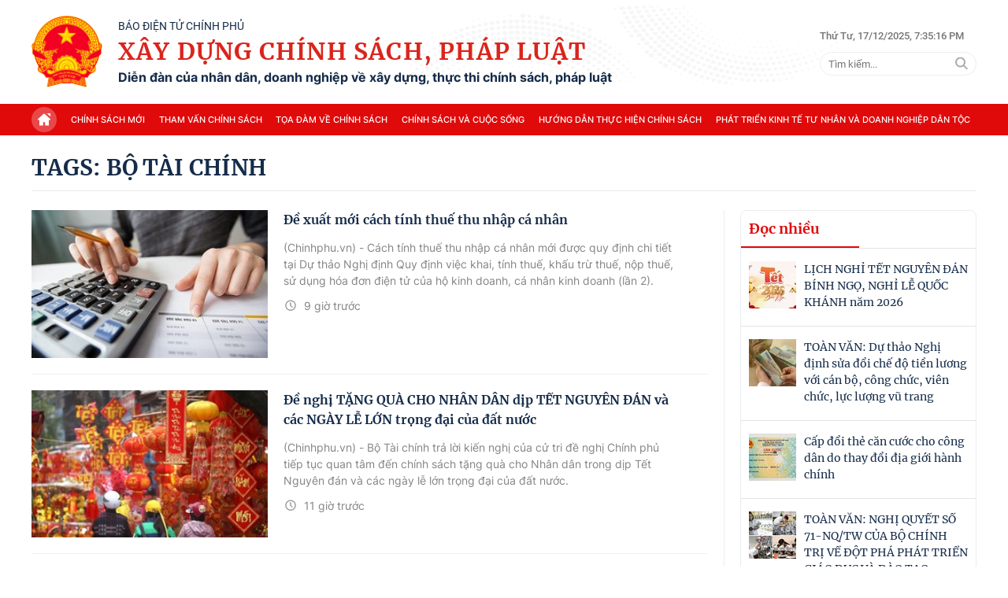

--- FILE ---
content_type: text/html; charset=utf-8
request_url: https://xaydungchinhsach.chinhphu.vn/bo-tai-chinh.html
body_size: 51444
content:

<!DOCTYPE html>
<html lang="vi">
<head>
    <!-- Robots -->
    <meta name="googlebot" content="noarchive" />
    <meta name="robots" content="max-image-preview:large,index,follow,all" />

    <title>BỘ  TÀI CHÍNH - Xây Dựng Chính Sách, Pháp Luật</title>
    <meta name="description" content="Bộ  Tài chính" />
	<meta name="keywords" content="bo-tai-chinh" />
	<meta name="news_keywords" content="bo-tai-chinh" />
	<meta property="og:title" content="BỘ  T&#192;I CH&#205;NH" />
	<meta property="og:description" content="Bộ  T&#224;i ch&#237;nh" />


    <meta name="author" content="xaydungchinhsach.chinhphu.vn" />
    <meta name="copyright" content="&#xA9; C&#x1ED5;ng Th&#xF4;ng tin &#x111;i&#x1EC7;n t&#x1EED; Ch&#xED;nh ph&#x1EE7;" />

    <!-- Open Graph data -->
        <meta property="og:type" content="website" />
    <meta property="og:site_name" content="xaydungchinhsach.chinhphu.vn" />
    <meta property="og:rich_attachment" content="true" />
    <meta property="og:url" content="https://xaydungchinhsach.chinhphu.vn/bo-tai-chinh.html" />
        <meta property="og:image" content="https://bcp.cdnchinhphu.vn/334894974524682240/2024/1/26/logoseomedia-1706240749870295598491.png" />
        <meta property="og:image:type" content="image/png" />
    <meta property="og:image:width" content="600" />
    <meta property="og:image:height" content="315" />

        <link rel="canonical" href="https://xaydungchinhsach.chinhphu.vn/bo-tai-chinh.html" />

    <script type="application/ld+json">
                            {
                                "@context" : "http://schema.org",
                                "@type": "WebSite",
                                "name":"Bộ  T&#224;i ch&#237;nh",
                                "alternateName": "Bộ  T&#224;i ch&#237;nh",
                                "url":"https://xaydungchinhsach.chinhphu.vnbo-tai-chinh"
                            }
                        </script>
                        <!-- GOOGLE BREADCRUMB STRUCTURED DATA -->
                    <script type="application/ld+json">
                        {
                            "@context": "http://schema.org",
                            "@type": "BreadcrumbList",
                            "itemListElement": [
                                {
                                    "@type": "ListItem",
                                    "position": 1,
                                    "item": {
                                        "@id": "https://xaydungchinhsach.chinhphu.vn",
                                        "name": "Trang chủ"
                                    }
                                },{
                                    "@type": "ListItem",
                                    "position": 2,
                                    "item": {
                                        "@id": "https://xaydungchinhsach.chinhphu.vnbo-tai-chinh",
                                        "name": "Bộ  T&#224;i ch&#237;nh"
                                    }
                                }            
                            ]
                        }
                    </script><script type="application/ld+json">
            {
                "@context": "http://schema.org",
                "@type": "Organization",
                    "name":"xaydungchinhsach.chinhphu.vn", 
                    "url": "https://xaydungchinhsach.chinhphu.vn",
                                "logo": "https://static.mediacdn.vn/baochinhphu/image/logo.png", 
                    "email": "mailto:",
                    "sameAs":[],
     
                "contactPoint": [{
                    "@type": "ContactPoint",
                    "telephone": "080.43162",
                    "contactType": "customer service"
                    }],
                "address": {
                "@type": "PostalAddress",
                "addressLocality": "Ba Đình",
                "addressRegion": "Hà Nội",
                "addressCountry": "Việt Nam",
                "postalCode":"100000",
                "streetAddress": "16 Lê Hồng Phong - Ba Đình - Hà Nội"
                }
                }
                </script>

    <!-- DNS PREFETCH -->
    <meta http-equiv="x-dns-prefetch-control" content="on" />
    <link rel="dns-prefetch" href="https://static.mediacdn.vn/">
    <link rel="dns-prefetch" href="https://xdcs.cdnchinhphu.vn">
    <link rel="dns-prefetch" href="https://videothumbs.mediacdn.vn/">
    <link rel="dns-prefetch" href="https://videothumbs-ext.mediacdn.vn/">

    <!-- DESKTOP LIVE HEADER CONFIG -->
        <meta name="google-site-verification" content="7eYWuScqnr8gb0mN5uTckSdfeXV7mG-g6xGRSR_CH2k" />

    <!-- FAVICON -->
    <link rel="shortcut icon" href="https://static.mediacdn.vn/baochinhphu/image/favicon1.png" type="image/x-icon" />
    <meta name="GENERATOR" content="https://xaydungchinhsach.chinhphu.vn" />

    <meta http-equiv="Content-Type" content="text/html; charset=utf-8" />
    <meta http-equiv="refresh" content="3600" />
    <meta http-equiv="audience" content="General">
    <meta http-equiv="content-language" content="vi" />
    <meta name="revisit-after" content="1 days">

    <!-- PAGE CONFIG -->
    
<meta name="format-detection" content="telephone=no" />
<meta name="format-detection" content="address=no" />


<script nonce="sclotusinnline" type="text/javascript">
    var _ADM_Channel = '%2ftag%2fbo-tai-chinh%2f';
</script>
<script nonce="sclotusinnline">
        function getMeta(t) { let e = document.getElementsByTagName("meta"); for (let n = 0; n < e.length; n++)if (e[n].getAttribute("name") === t) return e[n].getAttribute("content"); return "" }
    function loadJsAsync(jsLink, callback, crossorigin, integrity) {
        var scriptEl = document.createElement("script");
        scriptEl.type = "text/javascript";
        scriptEl.async = true;
        if (typeof callback == "function") {
            scriptEl.onreadystatechange = scriptEl.onload = function () {
                callback();
            };
        }
        if (typeof crossorigin != "undefined" && crossorigin != "")
            scriptEl.crossOrigin = 'anonymous';
        if (typeof integrity != "undefined" && integrity != "")
            scriptEl.setAttribute('integrity', integrity);

        scriptEl.src = jsLink;
        // if (typeof callbackEr != "undefined") {
        //     scriptEl.setAttribute('onerror', callbackEr);
        // }
        if (scriptEl) {
            var _scripts = document.getElementsByTagName("script");
            var checkappend = false;
            for (var i = 0; i < _scripts.length; i++) {
                if (_scripts[i].src == jsLink)
                    checkappend = true
            }
            if (!checkappend) {
                var head = document.getElementsByTagName('head')[0];
                head.appendChild(scriptEl);
            }
        }
    }
    var hdUserAgent = getMeta("uc:useragent");
    var isNotAllowAds = hdUserAgent.includes("not-allow-ads");
    // var isNotAllowAds = false;
    var __ADMPolyNonce = true;
</script>
<script nonce="sclotusinnline">
    var pageSettings = {
        DomainAPI: "https://s.chinhphu.vn",
        Domain: "https://xaydungchinhsach.chinhphu.vn",
        sharefbApiDomain: "https://sharefb.cnnd.vn",
        videoplayer: "https://vcplayer.mediacdn.vn",
        VideoToken: "[base64]",
        ajaxDomain: "https://hotroapi.baochinhphu.vn",
        commentSiteName: "",
        allowComment: "false",
        thumbDomain: "https://xdcs.cdnchinhphu.vn",
        fb_appid: "",
        siteId: "119",
        DomainApiVote: "https://s.chinhphu.vn"
    }
</script>

    <!-- Admicro Tag Manager -->
<script nonce="sclotusinnline">
    if (!isNotAllowAds) {
        (function (a, b, d, c, e) {
            a[c] = a[c] || [];
            a[c].push({ "atm.start": (new Date).getTime(), event: "atm.js" });
            a = b.getElementsByTagName(d)[0]; b = b.createElement(d); b.async = !0;
            b.src = "//deqik.com/tag/corejs/" + e + ".js"; a.parentNode.insertBefore(b, a)
        })(window, document, "script", "atmDataLayer", "ATMOZPE73U5SN");
    }
</script>
<!-- End Admicro Tag Manager -->
    

    <style>
        @font-face { font-family: swiper-icons; src: url('data:application/font-woff;charset=utf-8;base64, [base64]//wADZ2x5ZgAAAywAAADMAAAD2MHtryVoZWFkAAABbAAAADAAAAA2E2+eoWhoZWEAAAGcAAAAHwAAACQC9gDzaG10eAAAAigAAAAZAAAArgJkABFsb2NhAAAC0AAAAFoAAABaFQAUGG1heHAAAAG8AAAAHwAAACAAcABAbmFtZQAAA/gAAAE5AAACXvFdBwlwb3N0AAAFNAAAAGIAAACE5s74hXjaY2BkYGAAYpf5Hu/j+W2+MnAzMYDAzaX6QjD6/4//Bxj5GA8AuRwMYGkAPywL13jaY2BkYGA88P8Agx4j+/8fQDYfA1AEBWgDAIB2BOoAeNpjYGRgYNBh4GdgYgABEMnIABJzYNADCQAACWgAsQB42mNgYfzCOIGBlYGB0YcxjYGBwR1Kf2WQZGhhYGBiYGVmgAFGBiQQkOaawtDAoMBQxXjg/wEGPcYDDA4wNUA2CCgwsAAAO4EL6gAAeNpj2M0gyAACqxgGNWBkZ2D4/wMA+xkDdgAAAHjaY2BgYGaAYBkGRgYQiAHyGMF8FgYHIM3DwMHABGQrMOgyWDLEM1T9/w8UBfEMgLzE////P/5//f/V/xv+r4eaAAeMbAxwIUYmIMHEgKYAYjUcsDAwsLKxc3BycfPw8jEQA/[base64]/uznmfPFBNODM2K7MTQ45YEAZqGP81AmGGcF3iPqOop0r1SPTaTbVkfUe4HXj97wYE+yNwWYxwWu4v1ugWHgo3S1XdZEVqWM7ET0cfnLGxWfkgR42o2PvWrDMBSFj/IHLaF0zKjRgdiVMwScNRAoWUoH78Y2icB/yIY09An6AH2Bdu/UB+yxopYshQiEvnvu0dURgDt8QeC8PDw7Fpji3fEA4z/PEJ6YOB5hKh4dj3EvXhxPqH/SKUY3rJ7srZ4FZnh1PMAtPhwP6fl2PMJMPDgeQ4rY8YT6Gzao0eAEA409DuggmTnFnOcSCiEiLMgxCiTI6Cq5DZUd3Qmp10vO0LaLTd2cjN4fOumlc7lUYbSQcZFkutRG7g6JKZKy0RmdLY680CDnEJ+UMkpFFe1RN7nxdVpXrC4aTtnaurOnYercZg2YVmLN/d/gczfEimrE/fs/bOuq29Zmn8tloORaXgZgGa78yO9/cnXm2BpaGvq25Dv9S4E9+5SIc9PqupJKhYFSSl47+Qcr1mYNAAAAeNptw0cKwkAAAMDZJA8Q7OUJvkLsPfZ6zFVERPy8qHh2YER+3i/BP83vIBLLySsoKimrqKqpa2hp6+jq6RsYGhmbmJqZSy0sraxtbO3sHRydnEMU4uR6yx7JJXveP7WrDycAAAAAAAH//wACeNpjYGRgYOABYhkgZgJCZgZNBkYGLQZtIJsFLMYAAAw3ALgAeNolizEKgDAQBCchRbC2sFER0YD6qVQiBCv/H9ezGI6Z5XBAw8CBK/m5iQQVauVbXLnOrMZv2oLdKFa8Pjuru2hJzGabmOSLzNMzvutpB3N42mNgZGBg4GKQYzBhYMxJLMlj4GBgAYow/P/PAJJhLM6sSoWKfWCAAwDAjgbRAAB42mNgYGBkAIIbCZo5IPrmUn0hGA0AO8EFTQAA'); font-weight: 400; font-style: normal }
        :root { --swiper-theme-color: #007aff }
        .swiper { margin-left: auto; margin-right: auto; position: relative; overflow: hidden; list-style: none; padding: 0; z-index: 1 }
        .swiper-vertical > .swiper-wrapper { flex-direction: column }
        .swiper-wrapper { position: relative; width: 100%; height: 100%; z-index: 1; display: flex; transition-property: transform; box-sizing: content-box }
        .swiper-android .swiper-slide, .swiper-wrapper { transform: translate3d(0,0,0) }
        .swiper-pointer-events { touch-action: pan-y }
        .swiper-pointer-events.swiper-vertical { touch-action: pan-x }
        .swiper-slide { flex-shrink: 0; width: 100%; height: 100%; position: relative; transition-property: transform }
        .swiper-slide-invisible-blank { visibility: hidden }
        .swiper-autoheight, .swiper-autoheight .swiper-slide { height: auto }
        .swiper-autoheight .swiper-wrapper { align-items: flex-start; transition-property: transform,height }
        .swiper-backface-hidden .swiper-slide { transform: translateZ(0); -webkit-backface-visibility: hidden; backface-visibility: hidden }
        .swiper-3d, .swiper-3d.swiper-css-mode .swiper-wrapper { perspective: 1200px }
        .swiper-3d .swiper-cube-shadow, .swiper-3d .swiper-slide, .swiper-3d .swiper-slide-shadow, .swiper-3d .swiper-slide-shadow-bottom, .swiper-3d .swiper-slide-shadow-left, .swiper-3d .swiper-slide-shadow-right, .swiper-3d .swiper-slide-shadow-top, .swiper-3d .swiper-wrapper { transform-style: preserve-3d }
        .swiper-3d .swiper-slide-shadow, .swiper-3d .swiper-slide-shadow-bottom, .swiper-3d .swiper-slide-shadow-left, .swiper-3d .swiper-slide-shadow-right, .swiper-3d .swiper-slide-shadow-top { position: absolute; left: 0; top: 0; width: 100%; height: 100%; pointer-events: none; z-index: 10 }
        .swiper-3d .swiper-slide-shadow { background: rgba(0,0,0,.15) }
        .swiper-3d .swiper-slide-shadow-left { background-image: linear-gradient(to left,rgba(0,0,0,.5),rgba(0,0,0,0)) }
        .swiper-3d .swiper-slide-shadow-right { background-image: linear-gradient(to right,rgba(0,0,0,.5),rgba(0,0,0,0)) }
        .swiper-3d .swiper-slide-shadow-top { background-image: linear-gradient(to top,rgba(0,0,0,.5),rgba(0,0,0,0)) }
        .swiper-3d .swiper-slide-shadow-bottom { background-image: linear-gradient(to bottom,rgba(0,0,0,.5),rgba(0,0,0,0)) }
        .swiper-css-mode > .swiper-wrapper { overflow: auto; scrollbar-width: none; -ms-overflow-style: none }
        .swiper-css-mode > .swiper-wrapper::-webkit-scrollbar { display: none }
        .swiper-css-mode > .swiper-wrapper > .swiper-slide { scroll-snap-align: start start }
        .swiper-horizontal.swiper-css-mode > .swiper-wrapper { scroll-snap-type: x mandatory }
        .swiper-vertical.swiper-css-mode > .swiper-wrapper { scroll-snap-type: y mandatory }
        .swiper-centered > .swiper-wrapper::before { content: ''; flex-shrink: 0; order: 9999 }
        .swiper-centered.swiper-horizontal > .swiper-wrapper > .swiper-slide:first-child { margin-inline-start: var(--swiper-centered-offset-before) }
        .swiper-centered.swiper-horizontal > .swiper-wrapper::before { height: 100%; min-height: 1px; width: var(--swiper-centered-offset-after) }
        .swiper-centered.swiper-vertical > .swiper-wrapper > .swiper-slide:first-child { margin-block-start: var(--swiper-centered-offset-before) }
        .swiper-centered.swiper-vertical > .swiper-wrapper::before { width: 100%; min-width: 1px; height: var(--swiper-centered-offset-after) }
        .swiper-centered > .swiper-wrapper > .swiper-slide { scroll-snap-align: center center }
        .swiper-virtual .swiper-slide { -webkit-backface-visibility: hidden; transform: translateZ(0) }
        .swiper-virtual.swiper-css-mode .swiper-wrapper::after { content: ''; position: absolute; left: 0; top: 0; pointer-events: none }
        .swiper-virtual.swiper-css-mode.swiper-horizontal .swiper-wrapper::after { height: 1px; width: var(--swiper-virtual-size) }
        .swiper-virtual.swiper-css-mode.swiper-vertical .swiper-wrapper::after { width: 1px; height: var(--swiper-virtual-size) }
        :root { --swiper-navigation-size: 44px }
        .swiper-button-next, .swiper-button-prev { position: absolute; top: 50%; width: calc(var(--swiper-navigation-size)/44*27); height: var(--swiper-navigation-size); margin-top: calc(0px - (var(--swiper-navigation-size)/2)); z-index: 10; cursor: pointer; display: flex; align-items: center; justify-content: center; color: var(--swiper-navigation-color,var(--swiper-theme-color)) }
        .swiper-button-next.swiper-button-disabled, .swiper-button-prev.swiper-button-disabled { opacity: .35; cursor: auto; pointer-events: none }
        .swiper-button-next.swiper-button-hidden, .swiper-button-prev.swiper-button-hidden { opacity: 0; cursor: auto; pointer-events: none }
        .swiper-navigation-disabled .swiper-button-next, .swiper-navigation-disabled .swiper-button-prev { display: none !important }
        .swiper-button-next:after, .swiper-button-prev:after { font-family: swiper-icons; font-size: var(--swiper-navigation-size); text-transform: none !important; letter-spacing: 0; font-variant: initial; line-height: 1 }
        .swiper-button-prev, .swiper-rtl .swiper-button-next { left: 10px; right: auto }
        .swiper-button-prev:after, .swiper-rtl .swiper-button-next:after { content: 'prev' }
        .swiper-button-next, .swiper-rtl .swiper-button-prev { right: 10px; left: auto }
        .swiper-button-next:after, .swiper-rtl .swiper-button-prev:after { content: 'next' }
        .swiper-button-lock { display: none }
        .swiper-pagination { position: absolute; text-align: center; transition: .3s opacity; transform: translate3d(0,0,0); z-index: 10 }
        .swiper-pagination.swiper-pagination-hidden { opacity: 0 }
        .swiper-pagination-disabled > .swiper-pagination, .swiper-pagination.swiper-pagination-disabled { display: none !important }
        .swiper-horizontal > .swiper-pagination-bullets, .swiper-pagination-bullets.swiper-pagination-horizontal, .swiper-pagination-custom, .swiper-pagination-fraction { bottom: 10px; left: 0; width: 100% }
        .swiper-pagination-bullets-dynamic { overflow: hidden; font-size: 0 }
        .swiper-pagination-bullets-dynamic .swiper-pagination-bullet { transform: scale(.33); position: relative }
        .swiper-pagination-bullets-dynamic .swiper-pagination-bullet-active { transform: scale(1) }
        .swiper-pagination-bullets-dynamic .swiper-pagination-bullet-active-main { transform: scale(1) }
        .swiper-pagination-bullets-dynamic .swiper-pagination-bullet-active-prev { transform: scale(.66) }
        .swiper-pagination-bullets-dynamic .swiper-pagination-bullet-active-prev-prev { transform: scale(.33) }
        .swiper-pagination-bullets-dynamic .swiper-pagination-bullet-active-next { transform: scale(.66) }
        .swiper-pagination-bullets-dynamic .swiper-pagination-bullet-active-next-next { transform: scale(.33) }
        .swiper-pagination-bullet { width: var(--swiper-pagination-bullet-width,var(--swiper-pagination-bullet-size,8px)); height: var(--swiper-pagination-bullet-height,var(--swiper-pagination-bullet-size,8px)); display: inline-block; border-radius: 50%; background: var(--swiper-pagination-bullet-inactive-color,#000); opacity: var(--swiper-pagination-bullet-inactive-opacity,.2) }
        button.swiper-pagination-bullet { border: 0; margin: 0; padding: 0; box-shadow: none; -webkit-appearance: none; appearance: none }
        .swiper-pagination-clickable .swiper-pagination-bullet { cursor: pointer }
        .swiper-pagination-bullet:only-child { display: none !important }
        .swiper-pagination-bullet-active { opacity: var(--swiper-pagination-bullet-opacity,1); background: var(--swiper-pagination-color,var(--swiper-theme-color)) }
        .swiper-pagination-vertical.swiper-pagination-bullets, .swiper-vertical > .swiper-pagination-bullets { right: 10px; top: 50%; transform: translate3d(0,-50%,0) }
        .swiper-pagination-vertical.swiper-pagination-bullets .swiper-pagination-bullet, .swiper-vertical > .swiper-pagination-bullets .swiper-pagination-bullet { margin: var(--swiper-pagination-bullet-vertical-gap,6px) 0; display: block }
        .swiper-pagination-vertical.swiper-pagination-bullets.swiper-pagination-bullets-dynamic, .swiper-vertical > .swiper-pagination-bullets.swiper-pagination-bullets-dynamic { top: 50%; transform: translateY(-50%); width: 8px }
        .swiper-pagination-vertical.swiper-pagination-bullets.swiper-pagination-bullets-dynamic .swiper-pagination-bullet, .swiper-vertical > .swiper-pagination-bullets.swiper-pagination-bullets-dynamic .swiper-pagination-bullet { display: inline-block; transition: .2s transform,.2s top }
        .swiper-horizontal > .swiper-pagination-bullets .swiper-pagination-bullet, .swiper-pagination-horizontal.swiper-pagination-bullets .swiper-pagination-bullet { margin: 0 var(--swiper-pagination-bullet-horizontal-gap,4px) }
        .swiper-horizontal > .swiper-pagination-bullets.swiper-pagination-bullets-dynamic, .swiper-pagination-horizontal.swiper-pagination-bullets.swiper-pagination-bullets-dynamic { left: 50%; transform: translateX(-50%); white-space: nowrap }
        .swiper-horizontal > .swiper-pagination-bullets.swiper-pagination-bullets-dynamic .swiper-pagination-bullet, .swiper-pagination-horizontal.swiper-pagination-bullets.swiper-pagination-bullets-dynamic .swiper-pagination-bullet { transition: .2s transform,.2s left }
        .swiper-horizontal.swiper-rtl > .swiper-pagination-bullets-dynamic .swiper-pagination-bullet { transition: .2s transform,.2s right }
        .swiper-pagination-progressbar { background: rgba(0,0,0,.25); position: absolute }
        .swiper-pagination-progressbar .swiper-pagination-progressbar-fill { background: var(--swiper-pagination-color,var(--swiper-theme-color)); position: absolute; left: 0; top: 0; width: 100%; height: 100%; transform: scale(0); transform-origin: left top }
        .swiper-rtl .swiper-pagination-progressbar .swiper-pagination-progressbar-fill { transform-origin: right top }
        .swiper-horizontal > .swiper-pagination-progressbar, .swiper-pagination-progressbar.swiper-pagination-horizontal, .swiper-pagination-progressbar.swiper-pagination-vertical.swiper-pagination-progressbar-opposite, .swiper-vertical > .swiper-pagination-progressbar.swiper-pagination-progressbar-opposite { width: 100%; height: 4px; left: 0; top: 0 }
        .swiper-horizontal > .swiper-pagination-progressbar.swiper-pagination-progressbar-opposite, .swiper-pagination-progressbar.swiper-pagination-horizontal.swiper-pagination-progressbar-opposite, .swiper-pagination-progressbar.swiper-pagination-vertical, .swiper-vertical > .swiper-pagination-progressbar { width: 4px; height: 100%; left: 0; top: 0 }
        .swiper-pagination-lock { display: none }
        .swiper-scrollbar { border-radius: 10px; position: relative; -ms-touch-action: none; background: rgba(0,0,0,.1) }
        .swiper-scrollbar-disabled > .swiper-scrollbar, .swiper-scrollbar.swiper-scrollbar-disabled { display: none !important }
        .swiper-horizontal > .swiper-scrollbar { position: absolute; left: 1%; bottom: 3px; z-index: 50; height: 5px; width: 98% }
        .swiper-vertical > .swiper-scrollbar { position: absolute; right: 3px; top: 1%; z-index: 50; width: 5px; height: 98% }
        .swiper-scrollbar-drag { height: 100%; width: 100%; position: relative; background: rgba(0,0,0,.5); border-radius: 10px; left: 0; top: 0 }
        .swiper-scrollbar-cursor-drag { cursor: move }
        .swiper-scrollbar-lock { display: none }
        .swiper-zoom-container { width: 100%; height: 100%; display: flex; justify-content: center; align-items: center; text-align: center }
        .swiper-zoom-container > canvas, .swiper-zoom-container > img, .swiper-zoom-container > svg { max-width: 100%; max-height: 100%; object-fit: contain }
        .swiper-slide-zoomed { cursor: move }
        .swiper-lazy-preloader { width: 42px; height: 42px; position: absolute; left: 50%; top: 50%; margin-left: -21px; margin-top: -21px; z-index: 10; transform-origin: 50%; box-sizing: border-box; border: 4px solid var(--swiper-preloader-color,var(--swiper-theme-color)); border-radius: 50%; border-top-color: transparent }
        .swiper-watch-progress .swiper-slide-visible .swiper-lazy-preloader, .swiper:not(.swiper-watch-progress) .swiper-lazy-preloader { animation: swiper-preloader-spin 1s infinite linear }
        .swiper-lazy-preloader-white { --swiper-preloader-color: #fff }
        .swiper-lazy-preloader-black { --swiper-preloader-color: #000 }
        @keyframes swiper-preloader-spin {
            0% { transform: rotate(0deg) }
            100% { transform: rotate(360deg) }
        }
        .swiper .swiper-notification { position: absolute; left: 0; top: 0; pointer-events: none; opacity: 0; z-index: -1000 }
        .swiper-free-mode > .swiper-wrapper { transition-timing-function: ease-out; margin: 0 auto }
        .swiper-grid > .swiper-wrapper { flex-wrap: wrap }
        .swiper-grid-column > .swiper-wrapper { flex-wrap: wrap; flex-direction: column }
        .swiper-fade.swiper-free-mode .swiper-slide { transition-timing-function: ease-out }
        .swiper-fade .swiper-slide { pointer-events: none; transition-property: opacity }
        .swiper-fade .swiper-slide .swiper-slide { pointer-events: none }
        .swiper-fade .swiper-slide-active, .swiper-fade .swiper-slide-active .swiper-slide-active { pointer-events: auto }
        .swiper-cube { overflow: visible }
        .swiper-cube .swiper-slide { pointer-events: none; -webkit-backface-visibility: hidden; backface-visibility: hidden; z-index: 1; visibility: hidden; transform-origin: 0 0; width: 100%; height: 100% }
        .swiper-cube .swiper-slide .swiper-slide { pointer-events: none }
        .swiper-cube.swiper-rtl .swiper-slide { transform-origin: 100% 0 }
        .swiper-cube .swiper-slide-active, .swiper-cube .swiper-slide-active .swiper-slide-active { pointer-events: auto }
        .swiper-cube .swiper-slide-active, .swiper-cube .swiper-slide-next, .swiper-cube .swiper-slide-next + .swiper-slide, .swiper-cube .swiper-slide-prev { pointer-events: auto; visibility: visible }
        .swiper-cube .swiper-slide-shadow-bottom, .swiper-cube .swiper-slide-shadow-left, .swiper-cube .swiper-slide-shadow-right, .swiper-cube .swiper-slide-shadow-top { z-index: 0; -webkit-backface-visibility: hidden; backface-visibility: hidden }
        .swiper-cube .swiper-cube-shadow { position: absolute; left: 0; bottom: 0; width: 100%; height: 100%; opacity: .6; z-index: 0 }
        .swiper-cube .swiper-cube-shadow:before { content: ''; background: #000; position: absolute; left: 0; top: 0; bottom: 0; right: 0; filter: blur(50px) }
        .swiper-flip { overflow: visible }
        .swiper-flip .swiper-slide { pointer-events: none; -webkit-backface-visibility: hidden; backface-visibility: hidden; z-index: 1 }
        .swiper-flip .swiper-slide .swiper-slide { pointer-events: none }
        .swiper-flip .swiper-slide-active, .swiper-flip .swiper-slide-active .swiper-slide-active { pointer-events: auto }
        .swiper-flip .swiper-slide-shadow-bottom, .swiper-flip .swiper-slide-shadow-left, .swiper-flip .swiper-slide-shadow-right, .swiper-flip .swiper-slide-shadow-top { z-index: 0; -webkit-backface-visibility: hidden; backface-visibility: hidden }
        .swiper-creative .swiper-slide { -webkit-backface-visibility: hidden; backface-visibility: hidden; overflow: hidden; transition-property: transform,opacity,height }
        .swiper-cards { overflow: visible }
        .swiper-cards .swiper-slide { transform-origin: center bottom; -webkit-backface-visibility: hidden; backface-visibility: hidden; overflow: hidden }
        body { font-family: SF Pro Display; font-size: 14px; line-height: 20px; color: #333; -webkit-animation-duration: .1s; -webkit-animation-name: fontfix; -webkit-animation-iteration-count: 1; -webkit-animation-timing-function: linear; -webkit-animation-delay: .1s; -webkit-tap-highlight-color: transparent; margin: 0; min-width: 1230px }
        .container { width: 1230px; margin-right: auto; margin-left: auto; padding-left: 15px; padding-right: 15px }
        * { -webkit-font-smoothing: antialiased; -moz-osx-font-smoothing: grayscale; text-rendering: geometricPrecision }
        *, ::after, ::before { box-sizing: border-box }
        ul { padding: 0; margin: 0; list-style: none }
        a { text-decoration: none; color: #666; outline: 0 }
        a:hover { text-decoration: none }
        p { margin: 0 }
        h1, h2, h3 { margin: 0 }
        img { max-width: 100%; height: 100%; display: block; image-rendering: -webkit-optimize-contrast; color: transparent }
        input, textarea, select, a { outline: 0 }
        .icon { display: flex }
        .w830 { width: 830px; margin: 0 auto }
        .mb { margin-bottom: 44px }
        .mb32 { margin-bottom: 32px }
        .hidden { display: none !important }
        .img-resize { display: block; position: relative; height: max-content }
        .img-resize:before { padding-bottom: 62.5%; content: ""; display: block }
        .img-resize img { position: absolute; top: 0; left: 0; width: 100%; height: 100%; bottom: 0; margin: auto; background-size: cover; background-position: center; object-fit: cover }
        .img-square { display: block; position: relative; height: max-content }
        .img-square:before { padding-bottom: 133.33%; content: ""; display: block }
        .img-square img { position: absolute; top: 0; left: 0; width: 100%; height: 100%; bottom: 0; margin: auto; background-size: cover; background-position: center; object-fit: cover }
        .iframe-resize { display: block; position: relative; height: max-content }
        .iframe-resize:before { padding-bottom: 56.25%; content: ""; display: block }
        .iframe-resize .iframe { position: absolute; top: 0; left: 0; width: 100%; height: 100% }
        .header__top { background: url("https://static.mediacdn.vn/XayDungChinhSachPhapLuat/web/images/bg-header.png"),no-repeat; background-position: top center; background-size: cover; background-repeat: no-repeat }
        .header__top .flex-header-top { display: flex; justify-content: space-between; padding: 20px 0; align-items: center }
        .header__top .flex-header-top .flex-logo { display: flex; justify-content: center; align-items: center }
        .header__top .flex-header-top .flex-logo .header-logo img { width: 89px; height: auto }
        .header__top .flex-header-top .flex-logo .header-logo-content { margin-left: 20px }
        .header__top .flex-header-top .flex-logo .header-logo-content .header-logo-text-small { font-family: Roboto; font-size: 14px; font-weight: 400; line-height: 16px; text-align: left; color: #152c4a; text-transform: uppercase }
        .header__top .flex-header-top .flex-logo .header-logo-content .header-logo-text { font-family: Merriweather; font-size: 30px; font-weight: 700; line-height: 40px; letter-spacing: .04em; text-align: left; color: #da251c; padding: 4px 0; text-transform: uppercase }
        .header__top .flex-header-top .flex-logo .header-logo-content .header-logo-text-info { font-family: Inter; font-size: 16px; font-weight: 700; line-height: 19px; text-align: left; color: #152c4a }
        .header__top .flex-header-top .box-search { margin-left: 20px }
        .header__top .flex-header-top .box-search .box-search-top { display: flex; align-items: center; margin-bottom: 11px }
        .header__top .flex-header-top .box-search .box-search-top .text-sitemap { font-family: Roboto; font-size: 13px; font-weight: 500; line-height: 19.5px; text-align: left; color: #767676; padding-right: 12px; margin-right: 12px; border-right: 1px solid #bdbdbd }
        .header__top .flex-header-top .box-search .box-search-top .text-time { font-family: Roboto; font-size: 13px; font-weight: 500; line-height: 19.5px; text-align: left; color: #767676 }
        .header__top .flex-header-top .box-search .box-search-input { position: relative; width: 100% }
        .header__top .flex-header-top .box-search .box-search-input input { width: 100%; height: 30px; border-radius: 300px; background: #fff; border: 1px solid #eee; font-family: Roboto; font-size: 13px; font-weight: 400; line-height: 12px; text-align: left; color: #757575; padding: 0 10px }
        .header__top .flex-header-top .box-search .box-search-input .search { position: absolute; right: 11px; top: 50%; transform: translate(0,-50%); display: flex }
        .header__menu { display: flex; background: #e10a0b; min-width: 1230px }
        .header__menu .flex-menu { display: flex; align-items: center; justify-content: space-between; overflow-x: auto; scrollbar-width: thin }
        .header__menu .flex-menu::-webkit-scrollbar { width: 0 }
        .header__menu .flex-menu::-webkit-scrollbar-track { background: transparent }
        .header__menu .flex-menu::-webkit-scrollbar-thumb { background: transparent }
        .header__menu .flex-menu .menu-icon { margin-right: 8px; display: flex }
        .header__menu .flex-menu .item-menu { font-family: Inter; font-size: 12px; font-weight: 500; line-height: 18px; text-align: left; color: #fff; padding: 11px 8px; text-transform: uppercase; text-wrap: nowrap }
        .header.sticky_header .header__menu { position: fixed; top: 0; left: 0; right: 0; z-index: 9 }
        .footer { margin-top: 30px; background: url("https://static.mediacdn.vn/XayDungChinhSachPhapLuat/web/images/bg-footer.png") no-repeat; background-size: cover; padding: 20px 0; background-position: center }
        .footer__menu .flex-menu { display: flex; align-items: center; justify-content: space-between; border-bottom: 1px solid rgba(30,30,30,.15); padding-bottom: 16px; margin-bottom: 24px }
        .footer__menu .flex-menu .menu-icon { display: flex }
        .footer__menu .flex-menu .item-menu { padding: 0 4px; font-family: Inter; font-size: 12px; font-weight: 500; line-height: 18px; text-align: left; color: #222; text-transform: uppercase }
        .footer__middle { display: flex; justify-content: space-between; border-bottom: 1px solid rgba(30,30,30,.15); padding-bottom: 24px; margin-bottom: 24px }
        .footer__middle .col-left { display: flex; gap: 20px }
        .footer__middle .col-left .logo { display: flex; height: 48px }
        .footer__middle .col-left .box-content-ft .title-name { font-family: Roboto; font-size: 18px; font-weight: 500; line-height: 22px; text-align: left; margin-bottom: 2px; text-transform: uppercase; color: #152c4a }
        .footer__middle .col-left .box-content-ft .tgd { font-family: Roboto; font-size: 14px; font-weight: 400; line-height: 25px; text-align: left; color: rgba(38,38,38,.8); margin-bottom: 8px }
        .footer__middle .col-left .box-content-ft .tgd .bold { font-weight: 500; color: #152c4a }
        .footer__middle .col-left .box-content-ft .des { font-family: Roboto; font-size: 14px; font-weight: 400; line-height: 25px; text-align: left; color: rgba(38,38,38,.8) }
        .footer__middle .col-left .box-content-ft .right-top { display: flex; align-items: center }
        .footer__middle .col-left .box-content-ft .right-top .text { display: block; font-family: Inter; font-size: 13px; font-weight: 400; line-height: 22px; text-align: left; color: rgba(38,38,38,.8); margin-right: 8px }
        .footer__middle .col-left .box-content-ft .right-top .list-icon { display: flex; gap: 12px; align-items: center }
        .footer__middle .col-right { width: 513px }
        .footer__middle .col-right .right-top { display: flex; align-items: center; margin-bottom: 16px }
        .footer__middle .col-right .right-top .text { display: block; font-family: Inter; font-size: 13px; font-weight: 400; line-height: 22px; text-align: left; color: rgba(38,38,38,.8); margin-right: 8px }
        .footer__middle .col-right .right-top .list-icon { display: flex; gap: 12px; align-items: center }
        .footer__middle .col-right .dow { display: block; font-family: Roboto; font-size: 13px; font-weight: 400; line-height: 15.23px; text-align: left; margin-bottom: 6px; color: rgba(38,38,38,.8) }
        .footer__middle .col-right .text-n { font-family: Roboto; font-size: 13px; font-weight: 500; line-height: 19px; text-align: left; text-transform: uppercase; color: #152c4a; margin-bottom: 12px; display: block }
        .footer__middle .col-right .des { font-family: Roboto; font-size: 14px; font-weight: 400; line-height: 25px; text-align: left; color: rgba(38,38,38,.8) }
        .footer__middle .col-right .flex-app { display: flex; gap: 10px }
        .footer__middle .col-right .flex-app .logo-app { display: flex }
        .footer__bottom { display: flex; flex-direction: column; gap: 4px }
        .footer__bottom .des { display: block; font-family: Roboto; font-size: 13px; font-weight: 400; line-height: 15.23px; text-align: center; color: rgba(38,38,38,.7) }
        .home__focus-hm { padding-top: 20px }
        .home__focus-hm .box-flex-focus { display: flex; height: fit-content; padding-bottom: 24px; margin-bottom: 24px; border-bottom: 1px solid #e9ecef }
        .home__focus-hm .box-flex-focus .box-right { padding-left: 20px; margin-left: 20px; border-left: 1px solid #e5e5e5; width: 320px; max-height: 590px; overflow-y: auto; scrollbar-width: thin }
        .home__focus-hm .box-flex-focus .box-right::-webkit-scrollbar { width: 4px }
        .home__focus-hm .box-flex-focus .box-right::-webkit-scrollbar-track { background: #e8e8e8 }
        .home__focus-hm .box-flex-focus .box-right::-webkit-scrollbar-thumb { background: #969696; border-radius: 300px }
        .home__list-tag-new .flex { display: flex; padding-bottom: 20px; margin-bottom: 20px; border-bottom: 1px solid #ebebeb }
        .home__list-tag-new .flex .list-tag-lable { display: flex; align-items: center; width: 100px }
        .home__list-tag-new .flex .list-tag-lable .lable { font-family: Inter; font-size: 16px; font-weight: 400; line-height: 22.4px; text-align: left; color: #e1090a; padding-left: 4px; text-wrap: nowrap }
        .home__list-tag-new .flex .wraper-list-tag { width: calc(100% - 116px); margin-left: 16px; display: flex; align-items: center }
        .home__list-tag-new .flex .wraper-list-tag .list-tag-button { margin-left: 28px; display: flex; align-items: center }
        .home__list-tag-new .flex .wraper-list-tag .list-tag-button .list-tag-button-prev { width: 24px; height: 24px; border: 1px solid #111; border-radius: 4px; display: flex; align-items: center; justify-content: center; cursor: pointer; margin-right: 8px }
        .home__list-tag-new .flex .wraper-list-tag .list-tag-button .list-tag-button-prev.swiper-button-disabled { border-color: #bcbcbc; cursor: default }
        .home__list-tag-new .flex .wraper-list-tag .list-tag-button .list-tag-button-prev.swiper-button-disabled svg path { fill: #bcbcbc }
        .home__list-tag-new .flex .wraper-list-tag .list-tag-button .list-tag-button-prev svg { transform: scale(-1) }
        .home__list-tag-new .flex .wraper-list-tag .list-tag-button .list-tag-button-next { width: 24px; height: 24px; border: 1px solid #111; border-radius: 4px; display: flex; align-items: center; justify-content: center; cursor: pointer }
        .home__list-tag-new .flex .wraper-list-tag .list-tag-button .list-tag-button-next.swiper-button-disabled { border-color: #bcbcbc; cursor: default }
        .home__list-tag-new .flex .wraper-list-tag .list-tag-button .list-tag-button-next.swiper-button-disabled svg path { fill: #bcbcbc }
        .home__list-tag-new .flex .wraper-list-tag .list-tag-sw .swiper-slide { width: 225px }
        .home__list-tag-new .flex .wraper-list-tag .list-tag-sw .swiper-slide .item-tag { padding: 4px 16px; height: 31px; display: flex; align-items: center; justify-content: center; margin-right: 16px; background: #f5f5f599; font-family: Roboto; font-size: 15px; font-weight: 400; line-height: 22.5px; letter-spacing: .02em; text-align: left; color: #292929; text-wrap: nowrap }
        .home__banner-home { margin-bottom: 40px }
        .home__banner-home .bg { height: 248.47px; background: #d9d9d9; width: 100% }
        .home__news-vertical { padding-bottom: 20px; border-bottom: 1px solid #e9ecef }
        .home__news-vertical.no-br-bt { padding-bottom: 0; border-bottom: 0 }
        .home__news-vertical .news-vertical-flex { display: grid; grid-template-columns: 900px auto }
        .home__news-vertical .news-vertical-flex .vertical-box-right .weather-box { margin-bottom: 40px; border-radius: 4px; padding: 18px 22px 12px 22px; background: url("https://static.mediacdn.vn/XayDungChinhSachPhapLuat/web/images/bg-weather-box.png"),no-repeat; background-size: cover }
        .home__news-vertical .news-vertical-flex .vertical-box-right .weather-box .weather-box-local { width: 100%; font-family: Inter; font-size: 24px; font-weight: 400; line-height: 33.6px; text-align: left; color: #f8f8f8; margin-bottom: 24px; background: transparent; border: 0 }
        .home__news-vertical .news-vertical-flex .vertical-box-right .weather-box .weather-box-local option { font-family: Inter; font-size: 16px; font-weight: 400; line-height: 22.4px; text-align: left; color: #292929 }
        .home__news-vertical .news-vertical-flex .vertical-box-right .weather-box .weather-box-midle { display: flex; align-items: center; justify-content: space-between }
        .home__news-vertical .news-vertical-flex .vertical-box-right .weather-box .weather-box-midle .detail-temperature { margin-top: 12px }
        .home__news-vertical .news-vertical-flex .vertical-box-right .weather-box .weather-box-midle .detail-temperature .temperature-now { font-family: Inter; font-size: 40px; font-weight: 700; line-height: 36.4px; text-align: left; color: #fff }
        .home__news-vertical .news-vertical-flex .vertical-box-right .weather-box .weather-box-midle .detail-temperature .temperature-range { font-family: Inter; font-size: 16px; font-weight: 400; line-height: 22.4px; text-align: left; color: #fff }
        .home__news-vertical .news-vertical-flex .vertical-box-right .weather-box .weather-box-midle .img-icon-weather { width: 100px; height: auto }
        .home__news-vertical .news-vertical-flex .vertical-box-right .weather-box .weather-content-text { width: 100%; font-family: Inter; font-size: 16px; font-weight: 400; line-height: 22.4px; text-align: left; color: #f8f8f8; border-radius: 4px; background: #ffffff30; text-align: center; margin-top: 35px; padding: 4px 0 }
        .home__news-vertical .news-vertical-flex .vertical-box-right .weather-box .list-weather-time { display: grid; grid-template-columns: repeat(7,1fr); gap: 10px; margin-top: 16px }
        .home__news-vertical .news-vertical-flex .vertical-box-right .weather-box .list-weather-time .item .day { font-family: Inter; font-size: 14px; font-weight: 400; line-height: 19.6px; text-align: left; color: #f8f8f8; margin-bottom: 8px }
        .home__news-vertical .news-vertical-flex .vertical-box-right .weather-box .list-weather-time .item img { width: 100%; height: auto; margin-bottom: 8px }
        .home__news-vertical .news-vertical-flex .vertical-box-right .weather-box .list-weather-time .item .temperature { font-family: Inter; font-size: 16px; font-weight: 400; line-height: 22.4px; text-align: left; color: #fff }
        .home__mews-focus-csm { margin-top: 40px }
        .home__mews-focus-csm .flex { display: grid; grid-template-columns: 860px auto; gap: 40px }
        .home__mews-focus-csm .flex .box-rigt { border: 1px solid #e3e3e3; border-radius: 8px; height: fit-content }
        .home__mews-focus-tv.mb-40 { margin-bottom: 40px }
        .home__mews-focus-tv .box-category-right { margin-top: 47px }
        .home__mews-focus-tv .flex .border-top { padding-top: 20px; margin-top: 40px; border-top: 1px solid #e9ecef; display: grid; grid-template-columns: 860px auto; gap: 40px }
        .home__mews-focus-tv .flex .border-top.no-border { border-top: 1px solid transparent }
        .home__mews-focus-tv .flex .box-rigt { border-radius: 8px; height: fit-content }
        .home__list-video-pt { background: url("https://static.mediacdn.vn/XayDungChinhSachPhapLuat/web/images/bg-list-video-pt.png") no-repeat; padding-bottom: 36px }
        .home__mews-focus-bt .mews-focus-bt-flex { margin-top: 40px; padding-top: 20px; border-top: 1px solid #e9ecef; display: grid; grid-template-columns: 860px auto; gap: 40px }
        .home__opinion-list .border-top { padding-top: 40px; margin-top: 40px; border-top: 1px solid #e9ecef }
        .home__opinion-list .opinion-lable { font-family: Merriweather; font-size: 18px; font-weight: 700; line-height: 23px; text-align: left; color: #000; margin-bottom: 24px; position: relative; text-transform: uppercase }
        .home__opinion-list .opinion-lable::before { content: ""; width: 50px; height: 3px; background: #e1090a; bottom: -3px; left: 0; position: absolute }
        .home__opinion-list .opinion-button { width: 100%; height: 38px; font-family: Inter; font-size: 16px; font-weight: 400; line-height: 22.4px; text-align: center; color: #858585; background: #f8f8f8; border-radius: 8px; flex: 1; display: flex; justify-content: center; align-items: center; margin-top: 15px }
        .home__opinion-list .table { border: 1px solid #e2e7ed }
        .home__opinion-list .table .row { display: flex; border-bottom: 1px solid #e2e7ed }
        .home__opinion-list .table .row:last-child { border-bottom: 0 }
        .home__opinion-list .table .row .view { width: 140px; border-left: 1px solid #e2e7ed; display: flex; align-items: center; justify-content: center }
        .home__opinion-list .table .row .nd { flex: 1; padding: 20px 15px }
        .home__opinion-list .table .row .nd .name { font-family: Roboto; font-size: 15px; font-weight: 400; line-height: 21px; text-align: left; color: #212529 }
        .home__opinion-list .table .row .btn { display: inline-flex; font-family: Roboto; font-size: 13px; font-weight: 400; line-height: 15.23px; text-align: center; gap: 4px; white-space: nowrap; color: #2f80ed }
        .home__opinion-list .table .row .btn .icon { width: 24px; height: 24px; display: flex }
        .cateRight-newsBox { border: 1px solid #fff1ca; padding-top: 10px; padding-left: 16px; padding-bottom: 10px; padding-right: 4px; background: url("https://static.mediacdn.vn/XayDungChinhSachPhapLuat/web/images/bg-probe.png") no-repeat; border-radius: 4px; position: sticky; top: 80px }
        .cateRight-newsBox.mt-40 { margin-top: 40px }
        .cateRight-newsBox .headingCate { font-family: Merriweather; font-size: 18px; font-weight: 700; line-height: 28px; text-align: left; color: #000; padding: 0 10px; border-left: 2px solid #e1090a; width: 100% }
        .cateRight-newsBox .VoteObjectBoxTitle { padding-top: 10px; margin-top: 10px; border-top: 1px solid #e6e6e6; margin-bottom: 16px }
        .cateRight-newsBox .VoteObjectBoxTitle a { color: #292929; font-family: Merriweather; font-size: 14px; font-weight: 400; line-height: 21px; text-align: left; color: #292929 }
        .cateRight-newsBox .cateRight-newsBox__box-answer .VCListVoteAnswers { display: flex; margin-bottom: 12px; align-items: center; padding: 8px 0 }
        .cateRight-newsBox .cateRight-newsBox__box-answer .VCListVoteAnswers input { margin: 0; background: transparent; cursor: pointer }
        .cateRight-newsBox .cateRight-newsBox__box-answer .VCListVoteAnswers .IMSRadioLabel { font-family: Merriweather; font-size: 13px; font-weight: 400; line-height: 19.5px; text-align: left; color: #1b0303; margin-left: 12px; cursor: pointer }
        .cateRight-newsBox .flex { display: flex; align-items: center }
        .cateRight-newsBox .scroll { width: 100%; height: 294px; padding-right: 8px; overflow-y: auto; scrollbar-width: thin; margin-bottom: 16px }
        .cateRight-newsBox .scroll::-webkit-scrollbar { width: 3px }
        .cateRight-newsBox .scroll::-webkit-scrollbar-track { background: #e7e7e7 }
        .cateRight-newsBox .scroll::-webkit-scrollbar-thumb { background: #b3b3b3; border-radius: 300px }
        .cateRight-newsBox .VCPollViewResult { font-family: Merriweather; font-size: 12px; font-weight: 400; line-height: 18px; text-align: left; color: #1b0303; width: 67px; height: 34px; background: #fff; border: 1px solid #e9e9e9; display: flex; justify-content: center; align-items: center; margin-right: 10px }
        .cateRight-newsBox .VCPollSubmit { font-family: Merriweather; font-size: 12px; font-weight: 700; line-height: 18px; text-align: left; color: #fff; background: #db0000; width: 191px; height: 34px; display: flex; justify-content: center; align-items: center }
        .home__mutiple-box .flex { display: flex; border: 1px solid #ebebeb; border-top-right-radius: 12px; border-bottom-right-radius: 12px; position: relative }
        .home__mutiple-box .flex .box-feedback { position: absolute; left: 0; top: 0; bottom: 0; transform: translate(-100%,0); text-align: right; display: flex; flex-direction: column; align-items: flex-end; width: 218px }
        @media(max-width:1650px) {
            .home__mutiple-box .flex .box-feedback { width: 53px }
        }
        .home__mutiple-box .flex .box-feedback .box-feedback-icon { height: 18px }
        .home__mutiple-box .flex .box-feedback .box-feedback-icon-small { height: 8px; transform: translateY(-6px) }
        .home__mutiple-box .flex .box-feedback .box-feedback-content { border: 1px solid #428efc; border-top-left-radius: 12px; border-bottom-left-radius: 12px; padding: 16px 12px 17px 12px; border-right: 2px solid #428efc; background: #f6faff; width: 100%; height: 100%; position: relative }
        .home__mutiple-box .flex .box-feedback .box-feedback-content .list-cusotm { display: flex; flex-direction: column }
        @media(max-width:1650px) {
            .home__mutiple-box .flex .box-feedback .box-feedback-content .list-cusotm { position: absolute; top: 50%; transform: translateY(-50%) }
        }
        .home__mutiple-box .flex .box-feedback .box-feedback-content .popup-contact-item-text { font-family: Roboto; font-size: 13px; font-weight: 400; line-height: 20px; text-align: left; margin-bottom: 20px; color: #7b91ac }
        @media(max-width:1650px) {
            .home__mutiple-box .flex .box-feedback .box-feedback-content .popup-contact-item-text { display: none }
        }
        .home__mutiple-box .flex .box-feedback .box-feedback-content .box-feedback-label { display: flex; text-align: left; font-family: Merriweather; font-size: 14px; font-weight: 700; line-height: 20px; letter-spacing: .01em; text-align: left; color: #448ffd; text-transform: uppercase; margin-bottom: 36px }
        .home__mutiple-box .flex .box-feedback .box-feedback-content .box-feedback-label img { width: 80px; margin-right: 8px }
        @media(max-width:1650px) {
            .home__mutiple-box .flex .box-feedback .box-feedback-content .box-feedback-label img { width: 30px }
        }
        @media(max-width:1650px) {
            .home__mutiple-box .flex .box-feedback .box-feedback-content .box-feedback-label .txt { display: none }
        }
        .home__mutiple-box .flex .box-feedback .box-feedback-content .feedback-button { display: flex; align-items: center; width: 194px; height: 42px; background: #fff; border-radius: 99px; border: 1px solid #e9ecef; font-family: Roboto; font-size: 14px; font-weight: 400; line-height: 20px; text-align: left; margin-bottom: 16px }
        @media(max-width:1650px) {
            .home__mutiple-box .flex .box-feedback .box-feedback-content .feedback-button { width: 100%; border: 0; height: 100%; background: transparent }
        }
        .home__mutiple-box .flex .box-feedback .box-feedback-content .feedback-button svg { margin-right: 8px; padding-left: 6px }
        @media(max-width:1650px) {
            .home__mutiple-box .flex .box-feedback .box-feedback-content .feedback-button svg { width: 30px; height: 30px; margin: 0; padding: 0 }
        }
        @media(max-width:1650px) {
            .home__mutiple-box .flex .box-feedback .box-feedback-content .feedback-button .txt { display: none }
        }
        .home__mutiple-box .flex .button-feedback { display: flex; background: #428efc; border-radius: 99px; padding: 8px 12px; width: 280px; margin: auto; position: relative; cursor: pointer; position: absolute; bottom: 24px; left: 50%; transform: translate(-50%,0); z-index: 2 }
        .home__mutiple-box .flex .button-feedback.active .popup-list-contact { display: block }
        .home__mutiple-box .flex .button-feedback.active .icon { transform: rotate(180deg) }
        .home__mutiple-box .flex .button-feedback .popup-list-contact { width: 210px; position: absolute; left: 103%; top: 0%; background: #fff; box-shadow: 0 2px 4px 0 #0000000f; border-radius: 12px; display: none; z-index: 1 }
        .home__mutiple-box .flex .button-feedback .popup-list-contact .feedback-button { padding: 17px 12px; font-family: Roboto; font-size: 14px; font-weight: 400; line-height: 20px; text-align: left; color: #435469; display: flex; justify-content: space-between; align-items: center }
        .home__mutiple-box .flex .button-feedback .popup-list-contact .feedback-button svg { order: 1 }
        .home__mutiple-box .flex .button-feedback .lable { width: 230px; border-right: 1px solid #ffffff80; font-family: Roboto; font-size: 14px; font-weight: 700; line-height: 16.41px; letter-spacing: .01em; text-align: left; color: #fff; display: flex; justify-content: center; align-items: center; cursor: pointer }
        .home__mutiple-box .flex .button-feedback .lable svg { margin-left: 8px }
        .home__mutiple-box .flex .mutiple-box-left { margin: 0 24px; width: 575.5px; padding-right: 20px; margin-right: 20px; border-right: 1px solid #ebebeb; padding-top: 24px; padding-bottom: 70px; position: relative }
        .home__mutiple-box .flex .mutiple-box-right { margin: 0 24px; width: 555.5px; margin-left: 0; padding-top: 24px; padding-bottom: 70px; position: relative }
        .box-feed-back { margin-top: 40px; padding: 20px; border-radius: 4px; border: 1px solid #428efc33; background: #f6faff }
        .box-feed-back .popup-contact-item-text { font-family: Roboto; font-size: 13px; font-weight: 400; line-height: 20px; text-align: left; margin-bottom: 20px; color: #7b91ac }
        .box-feed-back .box-feedback-label { display: flex; text-align: left; font-family: Merriweather; font-size: 18px; font-weight: 700; line-height: 24px; letter-spacing: .01em; text-align: left; color: #448ffd; text-transform: uppercase; margin-bottom: 25px }
        .box-feed-back .box-feedback-label img { margin-right: 8px; width: 96px; height: auto }
        .box-feed-back .feedback-button { width: 100%; display: flex; align-items: center; width: 260px; height: 46px; background: #fff; border-radius: 99px; border: 1px solid #e9ecef; font-family: Roboto; font-size: 14px; font-weight: 400; line-height: 16px; text-align: left; margin-bottom: 16px }
        .box-feed-back .feedback-button svg { margin-right: 8px; padding-left: 8px }
        .popup-send-feedback { position: fixed; top: 0; left: 0; right: 0; bottom: 0; align-items: center; justify-content: center; background: #333333ab; z-index: 99; display: none }
        .popup-send-feedback.active { display: flex }
        .popup-send-feedback .send-feedback-content { width: 632px; border-radius: 8px; border-top-left-radius: 9px; border-top-right-radius: 9px }
        .popup-send-feedback .send-feedback-content .send-feedback-top { display: flex; justify-content: space-between; background: #428efc; padding: 16px 24px; border-top-left-radius: 8px; border-top-right-radius: 8px }
        .popup-send-feedback .send-feedback-content .send-feedback-top .send-feed-back-title { font-family: Roboto; font-size: 20px; font-weight: 700; line-height: 24px; text-align: right; color: #fff }
        .popup-send-feedback .send-feedback-content .send-feedback-top .button-close-popup-feedback { cursor: pointer }
        .popup-send-feedback .send-feedback-content .send-feedback-label { background: #f6faff; padding: 16px 24px; display: flex; align-items: center; font-family: Merriweather; font-size: 20px; font-weight: 700; line-height: 26px; letter-spacing: .01em; text-align: left; color: #448ffd; text-transform: uppercase }
        .popup-send-feedback .send-feedback-content .send-feedback-label img { margin-right: 16px }
        .popup-send-feedback .send-feedback-content .form-send-feedback { background: #fff; padding: 24px; text-align: right; border-bottom-left-radius: 8px; border-bottom-right-radius: 8px }
        .popup-send-feedback .send-feedback-content .form-send-feedback input, .popup-send-feedback .send-feedback-content .form-send-feedback textarea { width: 100%; height: 46px; font-family: Inter; font-size: 15px; font-weight: 400; line-height: 22px; text-align: left; margin-bottom: 16px; padding: 0 12px; border: 1px solid #e9ecef; background: #f6faff }
        .popup-send-feedback .send-feedback-content .form-send-feedback input::placeholder, .popup-send-feedback .send-feedback-content .form-send-feedback textarea::placeholder { color: #999 }
        .popup-send-feedback .send-feedback-content .form-send-feedback textarea { padding: 12px; height: 134px; margin-bottom: 0 }
        .popup-send-feedback .send-feedback-content .form-send-feedback .button-feedback { width: 100%; display: flex; justify-content: flex-end }
        .popup-send-feedback .send-feedback-content .form-send-feedback .send-feedback { width: 220px; height: 48px; display: flex; align-items: center; justify-content: center; border-radius: 99px; background: #428efc; border: 0; font-family: Roboto; font-size: 18px; font-weight: 500; line-height: 24px; text-align: center; color: #fff; margin-top: 40px; cursor: pointer }
        .popup-feedback-call-phone { position: fixed; top: 0; left: 0; right: 0; bottom: 0; align-items: center; justify-content: center; background: #333333ab; z-index: 99; display: none }
        .popup-feedback-call-phone.active { display: flex }
        .popup-feedback-call-phone .send-feedback-content { width: 680px; border-radius: 8px; border-top-left-radius: 9px; border-top-right-radius: 9px }
        .popup-feedback-call-phone .send-feedback-content .send-feedback-top { display: flex; justify-content: space-between; background: #428efc; padding: 16px 24px; border-top-left-radius: 8px; border-top-right-radius: 8px }
        .popup-feedback-call-phone .send-feedback-content .send-feedback-top .send-feed-back-title { font-family: Roboto; font-size: 20px; font-weight: 700; line-height: 24px; text-align: right; color: #fff }
        .popup-feedback-call-phone .send-feedback-content .send-feedback-top .button-close-popup-feedback { cursor: pointer }
        .popup-feedback-call-phone .send-feedback-content .send-feedback-label { background: #f6faff; padding: 16px 24px; display: flex; align-items: center; font-family: Merriweather; font-size: 20px; font-weight: 700; line-height: 26px; letter-spacing: .01em; text-align: left; color: #448ffd; text-transform: uppercase }
        .popup-feedback-call-phone .send-feedback-content .send-feedback-label img { margin-right: 16px }
        .popup-feedback-call-phone .send-feedback-content .form-send-feedback { background: #fff; padding: 24px; text-align: right; border-bottom-left-radius: 8px; border-bottom-right-radius: 8px }
        .popup-feedback-call-phone .send-feedback-content .form-send-feedback .instruct-text { font-family: Roboto; font-size: 20px; font-weight: 400; line-height: 26px; text-align: left; color: #435469; background: #f6faff; padding: 10px 6px; border-radius: 4px }
        .popup-feedback-call-phone .send-feedback-content .form-send-feedback .instruct-text .blue { font-family: Roboto; font-size: 22px; font-weight: 700; line-height: 26px; text-align: center; color: #428efc; margin: 0 0 }
        .popup-feedback-call-phone .send-feedback-content .form-send-feedback .button-feedback { width: 100%; display: flex; justify-content: space-between; margin-top: 24px }
        .popup-feedback-call-phone .send-feedback-content .form-send-feedback .button-feedback .flex { border: 0; display: flex; align-items: center; gap: 8px }
        .popup-feedback-call-phone .send-feedback-content .form-send-feedback .button-feedback .flex .item { display: flex; font-family: Inter; font-size: 14px; font-weight: 400; line-height: 21px; text-align: center; color: #999 }
        .popup-feedback-call-phone .send-feedback-content .form-send-feedback .send-feedback { width: 120px; height: 34px; display: flex; align-items: center; justify-content: center; border-radius: 99px; background: #428efc; border: 0; font-family: Roboto; font-size: 15px; font-weight: 500; line-height: 22px; text-align: center; color: #fff; cursor: pointer }
        .popup-send-feedback-detail-news { position: fixed; top: 0; left: 0; right: 0; bottom: 0; align-items: center; justify-content: center; background: #333333ab; z-index: 99; display: none }
        .popup-send-feedback-detail-news.active { display: flex }
        .popup-send-feedback-detail-news .send-feedback-content { width: 632px; border-radius: 8px; border-top-left-radius: 9px; border-top-right-radius: 9px }
        .popup-send-feedback-detail-news .send-feedback-content .send-feedback-top { display: flex; justify-content: space-between; background: #428efc; padding: 16px 24px; border-top-left-radius: 8px; border-top-right-radius: 8px }
        .popup-send-feedback-detail-news .send-feedback-content .send-feedback-top .send-feed-back-title { font-family: Roboto; font-size: 20px; font-weight: 700; line-height: 24px; text-align: right; color: #fff }
        .popup-send-feedback-detail-news .send-feedback-content .send-feedback-top .button-close-popup-feedback { cursor: pointer }
        .popup-send-feedback-detail-news .send-feedback-content .box-news { padding: 24px; padding-bottom: 0; background: #fff }
        .popup-send-feedback-detail-news .send-feedback-content .send-feedback-label { background: #f6faff; padding: 16px 24px; display: flex; align-items: center; font-family: Merriweather; font-size: 20px; font-weight: 700; line-height: 26px; letter-spacing: .01em; text-align: left; color: #448ffd; text-transform: uppercase }
        .popup-send-feedback-detail-news .send-feedback-content .send-feedback-label img { margin-right: 16px }
        .popup-send-feedback-detail-news .send-feedback-content .form-send-feedback { background: #fff; padding: 24px; text-align: right; border-bottom-left-radius: 8px; border-bottom-right-radius: 8px }
        .popup-send-feedback-detail-news .send-feedback-content .form-send-feedback input, .popup-send-feedback-detail-news .send-feedback-content .form-send-feedback textarea { width: 100%; height: 46px; font-family: Inter; font-size: 15px; font-weight: 400; line-height: 22px; text-align: left; margin-bottom: 16px; padding: 0 12px; border: 1px solid #e9ecef; background: #f6faff }
        .popup-send-feedback-detail-news .send-feedback-content .form-send-feedback input::placeholder, .popup-send-feedback-detail-news .send-feedback-content .form-send-feedback textarea::placeholder { color: #999 }
        .popup-send-feedback-detail-news .send-feedback-content .form-send-feedback textarea { padding: 12px; height: 134px; margin-bottom: 0 }
        .popup-send-feedback-detail-news .send-feedback-content .form-send-feedback .button-feedback { width: 100%; display: flex; justify-content: flex-end }
        .popup-send-feedback-detail-news .send-feedback-content .form-send-feedback .send-feedback { width: 220px; height: 48px; display: flex; align-items: center; justify-content: center; border-radius: 99px; background: #428efc; border: 0; font-family: Roboto; font-size: 18px; font-weight: 500; line-height: 24px; text-align: center; color: #fff; margin-top: 20px; cursor: pointer }
        .box-category .box-category-link-with-avatar[data-newstype="2"]::after { content: ""; background: url(https://static.mediacdn.vn/XayDungChinhSachPhapLuat/web/images/ic-video-img.svg) no-repeat; background-size: cover; display: inline-flex; width: 32px; height: 32px; left: 10px; bottom: 10px; position: absolute }
        .box-category .box-category-link-with-avatar[data-newstype="1"]::after { content: ""; background: url(https://static.mediacdn.vn/XayDungChinhSachPhapLuat/web/images/icon-images.svg) no-repeat; background-size: cover; display: inline-flex; width: 32px; height: 32px; left: 10px; bottom: 10px; position: absolute }
        .box-category .box-category-link-with-avatar[data-type="27"]::after { content: ""; background: url(https://static.mediacdn.vn/XayDungChinhSachPhapLuat/web/images/icon-longform.svg) no-repeat; background-size: cover; display: inline-flex; width: 32px; height: 32px; left: 10px; bottom: 10px; position: absolute }
        .box-category .box-category-link-with-avatar[data-type="20"]::after { content: ""; background: url(https://static.mediacdn.vn/XayDungChinhSachPhapLuat/web/images/icon-info.svg) no-repeat; background-size: cover; display: inline-flex; width: 32px; height: 32px; left: 10px; bottom: 10px; position: absolute }
        .box-category .box-category-time { display: flex; margin-top: 12px; font-family: Inter; font-size: 14px; font-weight: 400; line-height: 19.6px; text-align: left; color: #858585; order: 3 }
        .box-category .box-category-time .icon { margin-right: 8px }
        .box-category[data-layout="1"] .box-category-middle { display: flex }
        .box-category[data-layout="1"] .box-category-middle .box-category-left { width: 290px; padding-right: 20px; margin-right: 20px; border-right: 1px solid #e5e5e5 }
        .box-category[data-layout="1"] .box-category-middle .box-category-left .box-category-item { border-bottom: 1px solid #e5e5e5; padding-bottom: 20px; margin-bottom: 20px }
        .box-category[data-layout="1"] .box-category-middle .box-category-left .box-category-item:last-child { border-bottom: 0; margin-bottom: 0; padding-bottom: 0 }
        .box-category[data-layout="1"] .box-category-middle .box-category-left .box-category-item .box-category-content { margin-top: 8px }
        .box-category[data-layout="1"] .box-category-middle .box-category-left .box-category-item .box-category-link-title { font-family: Merriweather; font-size: 16px; font-weight: 700; line-height: 25px; text-align: left; color: #152c4a }
        .box-category[data-layout="1"] .box-category-middle .box-category-left .box-category-item .box-category-time { display: flex; margin-top: 8px; font-family: Inter; font-size: 14px; font-weight: 400; line-height: 19.6px; text-align: left; color: #858585 }
        .box-category[data-layout="1"] .box-category-middle .box-category-left .box-category-item .box-category-time .icon { margin-right: 8px }
        .box-category[data-layout="1"] .box-category-middle .box-category-left .box-category-item .box-category-sapo { display: none }
        .box-category[data-layout="1"] .box-category-middle .box-category-right { width: 550px }
        .box-category[data-layout="1"] .box-category-middle .box-category-right .box-category-item .box-category-content { margin-top: 15px; display: flex; flex-direction: column }
        .box-category[data-layout="1"] .box-category-middle .box-category-right .box-category-item .box-category-link-title { font-family: Merriweather; font-size: 26px; font-weight: 700; line-height: 36px; text-align: left; color: #152c4a }
        .box-category[data-layout="1"] .box-category-middle .box-category-right .box-category-item .box-category-time { display: flex; margin-top: 12px; font-family: Inter; font-size: 14px; font-weight: 400; line-height: 19.6px; text-align: left; color: #858585; order: 3 }
        .box-category[data-layout="1"] .box-category-middle .box-category-right .box-category-item .box-category-time .icon { margin-right: 8px }
        .box-category[data-layout="1"] .box-category-middle .box-category-right .box-category-item .box-category-sapo { margin-top: 12px; font-family: Inter; font-size: 14px; font-weight: 400; line-height: 21px; text-align: left; color: #435469; max-height: 84px; overflow: hidden }
        .box-category[data-layout="1"] .box-category-middle .box-category-item { width: 100% }
        .box-category[data-layout="1"] .box-category-middle .box-category-item .box-category-category { display: none }
        .box-category[data-layout="2"] .box-category-middle .box-category-item { padding-bottom: 20px; margin-bottom: 20px; border-bottom: 1px solid #ebebeb }
        .box-category[data-layout="2"] .box-category-middle .box-category-item:last-child { padding-bottom: 0; border-bottom: 0 }
        .box-category[data-layout="2"] .box-category-middle .box-category-item .box-category-link-with-avatar { display: none }
        .box-category[data-layout="2"] .box-category-middle .box-category-item .box-category-content { width: 100% }
        .box-category[data-layout="2"] .box-category-middle .box-category-item .box-category-link-title { font-family: Merriweather; font-size: 16px; font-weight: 400; line-height: 25px; text-align: left; color: #152c4a }
        .box-category[data-layout="2"] .box-category-middle .box-category-item .box-category-time { display: flex; margin-top: 12px; font-family: Inter; font-size: 14px; font-weight: 400; line-height: 19.6px; text-align: left; color: #858585; order: 3 }
        .box-category[data-layout="2"] .box-category-middle .box-category-item .box-category-time .icon { margin-right: 8px }
        .box-category[data-layout="2"] .box-category-middle .box-category-item .box-category-category { display: none }
        .box-category[data-layout="2"] .box-category-middle .box-category-item .box-category-sapo { display: none }
        .box-category[data-layout="3"] { padding-right: 20px; border-right: 1px solid #e9ecef; margin-right: 20px }
        .box-category[data-layout="3"] .box-category-bottom { width: 100%; margin-top: 20px }
        .box-category[data-layout="3"] .box-category-bottom .button-load-more { width: 100%; height: 38px; display: flex; justify-content: center; align-items: center; font-family: Inter; font-size: 16px; font-weight: 400; line-height: 22.4px; text-align: center; color: #858585; background: #f8f8f8 }
        .box-category[data-layout="3"] .box-category-middle .box-category-item { display: flex; border-bottom: 1px solid #f1f1f1; padding-bottom: 20px; margin-bottom: 20px }
        .box-category[data-layout="3"] .box-category-middle .box-category-item:last-child { padding-bottom: 0; margin-bottom: 0; border-bottom: 0 }
        .box-category[data-layout="3"] .box-category-middle .box-category-item .box-category-link-with-avatar { width: 300px }
        .box-category[data-layout="3"] .box-category-middle .box-category-item .box-category-content { display: flex; flex-direction: column; width: 500px; margin-left: 20px }
        .box-category[data-layout="3"] .box-category-middle .box-category-item .box-category-link-title { font-family: Merriweather; font-size: 16px; font-weight: 700; line-height: 25px; text-align: left; color: #152c4a }
        .box-category[data-layout="3"] .box-category-middle .box-category-item .box-category-category { display: none }
        .box-category[data-layout="3"] .box-category-middle .box-category-item .box-category-sapo { font-family: Inter; font-size: 14px; font-weight: 400; line-height: 21px; text-align: left; color: #858585; margin-top: 12px; max-height: 63px; overflow: hidden }
        .box-category[data-layout="3"] .box-category-middle .box-category-item .box-category-time { display: flex; margin-top: 12px; font-family: Inter; font-size: 14px; font-weight: 400; line-height: 19.6px; text-align: left; color: #858585; order: 3 }
        .box-category[data-layout="3"] .box-category-middle .box-category-item .box-category-time .icon { margin-right: 8px }
        .box-category[data-layout="4"] .box-category-top { font-family: Merriweather; font-size: 18px; font-weight: 700; line-height: 23px; text-align: left; color: #000; margin-bottom: 24px; position: relative; text-transform: uppercase }
        .box-category[data-layout="4"] .box-category-top a { color: #000 }
        .box-category[data-layout="4"] .box-category-top::before { content: ""; width: 50px; height: 3px; background: #e1090a; bottom: -3px; left: 0; position: absolute }
        .box-category[data-layout="4"] .box-category-middle { display: flex }
        .box-category[data-layout="4"] .box-category-middle .box-category-left { padding-right: 24px; border-right: 1px solid #ebebeb; width: 467px; margin-right: 24px }
        .box-category[data-layout="4"] .box-category-middle .box-category-left .box-category-item { display: flex; grid-row-start: 1; grid-row-end: 5; display: block }
        .box-category[data-layout="4"] .box-category-middle .box-category-left .box-category-item .box-category-content { margin-top: 16px; width: 100%; display: flex; flex-direction: column }
        .box-category[data-layout="4"] .box-category-middle .box-category-left .box-category-item .box-category-link-title { font-family: Merriweather; font-size: 16px; font-weight: 700; line-height: 25px; text-align: left; color: #152c4a; margin-bottom: 8px }
        .box-category[data-layout="4"] .box-category-middle .box-category-left .box-category-item .box-category-sapo { display: block; font-family: Merriweather; font-size: 14px; font-weight: 400; line-height: 21px; text-align: left; color: #747474; margin-top: 8px; max-height: 42px; overflow: hidden }
        .box-category[data-layout="4"] .box-category-middle .box-category-left .box-category-item .box-category-link-with-avatar { width: 100%; margin-right: 0 }
        .box-category[data-layout="4"] .box-category-middle .box-category-left .box-category-item .box-category-time { display: flex; order: 3 }
        .box-category[data-layout="4"] .box-category-middle .box-category-left .box-category-item .box-category-time { display: flex; margin-top: 12px; font-family: Inter; font-size: 14px; font-weight: 400; line-height: 19.6px; text-align: left; color: #858585; order: 3 }
        .box-category[data-layout="4"] .box-category-middle .box-category-left .box-category-item .box-category-time .icon { margin-right: 8px }
        .box-category[data-layout="4"] .box-category-middle .box-category-left .box-category-category { display: none }
        .box-category[data-layout="4"] .box-category-middle .box-category-right { width: 368px }
        .box-category[data-layout="4"] .box-category-middle .box-category-right .box-category-item { padding-bottom: 20px; margin-bottom: 20px; border-bottom: 1px dashed #ebebeb }
        .box-category[data-layout="4"] .box-category-middle .box-category-right .box-category-item:first-child { display: flex }
        .box-category[data-layout="4"] .box-category-middle .box-category-right .box-category-item:first-child .box-category-link-with-avatar { width: 80px; margin-right: 16px; display: block }
        .box-category[data-layout="4"] .box-category-middle .box-category-right .box-category-item:first-child .box-category-link-with-avatar::before { padding-bottom: 100% }
        .box-category[data-layout="4"] .box-category-middle .box-category-right .box-category-item:first-child .box-category-link-with-avatar::after { display: none }
        .box-category[data-layout="4"] .box-category-middle .box-category-right .box-category-item:first-child .box-category-content { width: 272px }
        .box-category[data-layout="4"] .box-category-middle .box-category-right .box-category-item:first-child .box-category-link-title { font-family: Merriweather; font-size: 14px; font-weight: 400; line-height: 21px; text-align: left; color: #152c4a }
        .box-category[data-layout="4"] .box-category-middle .box-category-right .box-category-item:first-child .box-category-time { display: none }
        .box-category[data-layout="4"] .box-category-middle .box-category-right .box-category-item:last-child { padding-bottom: 0; margin-bottom: 0; border-bottom: 0 }
        .box-category[data-layout="4"] .box-category-middle .box-category-right .box-category-item .box-category-link-with-avatar { display: none }
        .box-category[data-layout="4"] .box-category-middle .box-category-right .box-category-item .box-category-link-with-avatar::after { display: none }
        .box-category[data-layout="4"] .box-category-middle .box-category-right .box-category-item .box-category-link-title { font-family: Merriweather; font-size: 14px; font-weight: 400; line-height: 21px; text-align: left; color: #152c4a }
        .box-category[data-layout="4"] .box-category-middle .box-category-right .box-category-item .box-category-category { display: none }
        .box-category[data-layout="4"] .box-category-middle .box-category-right .box-category-item .box-category-sapo { display: none }
        .box-category[data-layout="4"] .box-category-middle .box-category-right .box-category-item .box-category-time { display: flex; margin-top: 8px; font-family: Inter; font-size: 14px; font-weight: 400; line-height: 19.6px; text-align: left; color: #858585 }
        .box-category[data-layout="5"] { counter-reset: section }
        .box-category[data-layout="5"] .box-category-top { font-family: Merriweather; font-size: 18px; font-weight: 700; line-height: 25.2px; text-align: left; color: #e1090a; border-bottom: 2px solid #e1090a; width: 150px; padding: 10px }
        .box-category[data-layout="5"] .box-category-middle { overflow-y: auto; max-height: 420px }
        @-moz-document url-prefix() {
            .box-category[data-layout="5"].box-category-middle { scrollbar-width: thin; }
        }
        .box-category[data-layout="5"] .box-category-middle::-webkit-scrollbar { width: 2px }
        .box-category[data-layout="5"] .box-category-middle::-webkit-scrollbar-thumb { background: #d9d9d9; border-radius: 300px }
        .box-category[data-layout="5"] .box-category-middle .box-category-item { display: flex; padding: 12px 10px; border-top: 1px solid #e3e3e3 }
        .box-category[data-layout="5"] .box-category-middle .box-category-item::before { counter-increment: section; content: "" counter(section) ""; color: #ff8b8b; font-family: Vollkorn SC; font-size: 60px; font-weight: 400; line-height: 50px; text-align: left; margin-right: 10px; text-shadow: 2px 2px #ff8b8b73 }
        .box-category[data-layout="5"] .box-category-middle .box-category-item .box-category-link-with-avatar { display: none }
        .box-category[data-layout="5"] .box-category-middle .box-category-item .box-category-content { display: flex; align-items: center }
        .box-category[data-layout="5"] .box-category-middle .box-category-item .box-category-link-title { font-family: Merriweather; font-size: 15px; font-weight: 400; line-height: 22px; text-align: left; color: #152c4a; margin-bottom: 12px }
        .box-category[data-layout="5"] .box-category-middle .box-category-item .box-category-category { display: none }
        .box-category[data-layout="5"] .box-category-middle .box-category-item .box-category-sapo { display: none }
        .box-category[data-layout="5"] .box-category-middle .box-category-item .box-category-time { display: none }
        .box-category[data-layout="6"] .box-category-top { font-family: Merriweather; font-size: 18px; font-weight: 700; line-height: 23px; text-align: left; color: #000; margin-bottom: 24px; position: relative; text-transform: uppercase }
        .box-category[data-layout="6"] .box-category-top a { color: #000 }
        .box-category[data-layout="6"] .box-category-top::before { content: ""; width: 50px; height: 3px; background: #e1090a; bottom: -3px; left: 0; position: absolute }
        .box-category[data-layout="6"] .box-category-middle { display: flex }
        .box-category[data-layout="6"] .box-category-middle .box-category-left { padding-right: 24px; border-right: 1px solid #ebebeb; width: 467px; margin-right: 24px }
        .box-category[data-layout="6"] .box-category-middle .box-category-left .box-category-item { display: flex; grid-row-start: 1; grid-row-end: 5; display: block }
        .box-category[data-layout="6"] .box-category-middle .box-category-left .box-category-item .box-category-content { margin-top: 16px; width: 100%; display: flex; flex-direction: column }
        .box-category[data-layout="6"] .box-category-middle .box-category-left .box-category-item .box-category-link-title { font-family: Merriweather; font-size: 16px; font-weight: 700; line-height: 25px; text-align: left; color: #152c4a; margin-bottom: 8px }
        .box-category[data-layout="6"] .box-category-middle .box-category-left .box-category-item .box-category-sapo { display: block; font-family: Merriweather; font-size: 14px; font-weight: 400; line-height: 21px; text-align: left; color: #747474; margin-top: 8px; max-height: 42px; overflow: hidden }
        .box-category[data-layout="6"] .box-category-middle .box-category-left .box-category-item .box-category-link-with-avatar { width: 100%; margin-right: 0 }
        .box-category[data-layout="6"] .box-category-middle .box-category-left .box-category-item .box-category-time { display: flex; order: 3 }
        .box-category[data-layout="6"] .box-category-middle .box-category-left .box-category-item .box-category-time { display: flex; margin-top: 12px; font-family: Inter; font-size: 14px; font-weight: 400; line-height: 19.6px; text-align: left; color: #858585; order: 3 }
        .box-category[data-layout="6"] .box-category-middle .box-category-left .box-category-item .box-category-time .icon { margin-right: 8px }
        .box-category[data-layout="6"] .box-category-middle .box-category-left .box-category-category { display: none }
        .box-category[data-layout="6"] .box-category-middle .box-category-right { width: 368px; margin-top: 0 }
        .box-category[data-layout="6"] .box-category-middle .box-category-right .box-category-item { display: flex; border-top: 1px dashed #e9ecef; padding: 16px 0 }
        .box-category[data-layout="6"] .box-category-middle .box-category-right .box-category-item:first-child { border-top: 0; padding-top: 0 }
        .box-category[data-layout="6"] .box-category-middle .box-category-right .box-category-item:last-child { padding-bottom: 0; margin-bottom: 0; border-bottom: 0 }
        .box-category[data-layout="6"] .box-category-middle .box-category-right .box-category-item .box-category-link-with-avatar { display: none; width: 80px; margin-right: 16px }
        .box-category[data-layout="6"] .box-category-middle .box-category-right .box-category-item .box-category-link-with-avatar::before { padding-bottom: 100% }
        .box-category[data-layout="6"] .box-category-middle .box-category-right .box-category-item .box-category-content { width: 100% }
        .box-category[data-layout="6"] .box-category-middle .box-category-right .box-category-item .box-category-link-title { font-family: Merriweather; font-size: 14px; font-weight: 400; line-height: 21px; text-align: left; color: #152c4a }
        .box-category[data-layout="6"] .box-category-middle .box-category-right .box-category-item .box-category-category { display: none }
        .box-category[data-layout="6"] .box-category-middle .box-category-right .box-category-item .box-category-sapo { display: none }
        .box-category[data-layout="6"] .box-category-middle .box-category-right .box-category-item .box-category-time { display: flex; margin-top: 8px; font-family: Inter; font-size: 14px; font-weight: 400; line-height: 19.6px; text-align: left; color: #858585; order: 3 }
        .box-category[data-layout="6"] .box-category-middle .box-category-right .box-category-item .box-category-time .icon { margin-right: 8px }
        .box-category[data-layout="7"] .box-category-middle { width: 100% }
        .box-category[data-layout="7"] .box-category-middle .box-category-item { padding: 20px 0; border-bottom: 1px dashed #e9ecef; display: flex }
        .box-category[data-layout="7"] .box-category-middle .box-category-item:first-child { padding-top: 0; display: block }
        .box-category[data-layout="7"] .box-category-middle .box-category-item:first-child .box-category-link-with-avatar { width: 100% }
        .box-category[data-layout="7"] .box-category-middle .box-category-item:first-child .box-category-link-with-avatar:before { padding-bottom: 62.5% }
        .box-category[data-layout="7"] .box-category-middle .box-category-item:first-child .box-category-content { width: 100%; margin-left: 0 }
        .box-category[data-layout="7"] .box-category-middle .box-category-item:first-child .box-category-time { display: flex; margin-top: 8px; font-family: Inter; font-size: 14px; font-weight: 400; line-height: 19.6px; text-align: left; color: #858585 }
        .box-category[data-layout="7"] .box-category-middle .box-category-item:last-child { padding-bottom: 0; margin-bottom: 0; border-bottom: 0 }
        .box-category[data-layout="7"] .box-category-middle .box-category-item .box-category-link-with-avatar { width: 80px; margin-bottom: 16px }
        .box-category[data-layout="7"] .box-category-middle .box-category-item .box-category-link-with-avatar:before { padding-bottom: 100% }
        .box-category[data-layout="7"] .box-category-middle .box-category-item .box-category-link-with-avatar::after { display: none }
        .box-category[data-layout="7"] .box-category-middle .box-category-item .box-category-content { width: calc(100% - 96px); margin-left: 16px }
        .box-category[data-layout="7"] .box-category-middle .box-category-item .box-category-link-title { font-family: Merriweather; font-size: 14px; font-weight: 400; line-height: 21px; text-align: left; color: #152c4a }
        .box-category[data-layout="7"] .box-category-middle .box-category-item .box-category-category { display: none }
        .box-category[data-layout="7"] .box-category-middle .box-category-item .box-category-sapo { display: none }
        .box-category[data-layout="7"] .box-category-middle .box-category-item .box-category-time { display: none }
        .box-category[data-layout="8"] .box-category-top { display: flex; justify-content: space-between; padding-top: 32px; padding-bottom: 28px }
        .box-category[data-layout="8"] .box-category-top .box-category-top-title { font-family: Merriweather; font-size: 24px; font-weight: 700; line-height: 36px; letter-spacing: -.002em; text-align: left; color: #1a1a1a }
        .box-category[data-layout="8"] .box-category-top .box-category-top-category { display: flex; align-items: center }
        .box-category[data-layout="8"] .box-category-top .box-category-top-category .box-category-top-item { height: 24px; display: flex; justify-content: center; align-items: center; margin-right: 20px; padding-right: 20px; border-right: 1px solid #cecece; font-family: Merriweather; font-size: 16px; font-weight: 600; line-height: 24px; text-align: left; color: #020202 }
        .box-category[data-layout="8"] .box-category-top .box-category-top-category .box-category-top-item:last-child { margin-right: 0; border-right: 0; padding-right: 0 }
        .box-category[data-layout="8"] .box-category-middle { display: grid; grid-template-columns: 509px auto; gap: 20px }
        .box-category[data-layout="8"] .box-category-middle .box-category-left .box-category-link-with-avatar::before { padding-bottom: 62.5% }
        .box-category[data-layout="8"] .box-category-middle .box-category-left .box-category-content { padding-top: 12px }
        .box-category[data-layout="8"] .box-category-middle .box-category-left .box-category-content .box-category-sapo { display: block; font-family: Inter; font-size: 16px; font-weight: 400; line-height: 24px; text-align: left; color: #435469; margin-top: 4px; max-height: 47px; overflow: hidden }
        .box-category[data-layout="8"] .box-category-middle .box-category-left .box-category-link-title { font-family: Merriweather; font-size: 20px; font-weight: 700; line-height: 30px; letter-spacing: .002em; text-align: left; color: #152c4a; margin-bottom: 4px }
        .box-category[data-layout="8"] .box-category-middle .box-category-right { display: grid; grid-template-columns: repeat(3,1fr); gap: 20px }
        .box-category[data-layout="8"] .box-category-middle .box-category-right .box-category-link-with-avatar::before { padding-bottom: 62.5% }
        .box-category[data-layout="8"] .box-category-middle .box-category-right .box-category-content { margin-top: 16px }
        .box-category[data-layout="8"] .box-category-middle .box-category-right .box-category-link-title { font-family: Merriweather; font-size: 14px; font-weight: 700; line-height: 21px; text-align: left; color: #152c4a }
        .box-category[data-layout="8"] .box-category-middle .box-category-item .box-category-category { display: none }
        .box-category[data-layout="8"] .box-category-middle .box-category-item .box-category-sapo { display: none }
        .box-category[data-layout="8"] .box-category-middle .box-category-item .box-category-time { display: none }
        .box-category[data-layout="9"] .box-category-top { font-family: Merriweather; font-size: 18px; font-weight: 700; line-height: 23px; text-align: left; color: #000; margin-bottom: 24px; position: relative; text-transform: uppercase }
        .box-category[data-layout="9"] .box-category-top a { color: #000 }
        .box-category[data-layout="9"] .box-category-top::before { content: ""; width: 50px; height: 3px; background: #e1090a; bottom: -3px; left: 0; position: absolute }
        .box-category[data-layout="9"] .box-category-middle { display: flex; flex-wrap: wrap }
        .box-category[data-layout="9"] .box-category-middle .box-category-item { width: 283px; padding-right: 20px; margin-right: 20px; border-right: 1px solid #e5e5e5 }
        .box-category[data-layout="9"] .box-category-middle .box-category-item:first-child { padding-right: 0; margin-right: 0; border-right: 0; width: 100%; display: flex; padding-bottom: 20px; margin-bottom: 20px; border-bottom: 1px solid #e5e5e5 }
        .box-category[data-layout="9"] .box-category-middle .box-category-item:first-child .box-category-content { display: flex; flex-direction: column; width: 401px; margin-top: 0 }
        .box-category[data-layout="9"] .box-category-middle .box-category-item:first-child .box-category-link-title { font-family: Merriweather; font-size: 20px; font-weight: 700; line-height: 30px; text-align: left; margin-bottom: 8px }
        .box-category[data-layout="9"] .box-category-middle .box-category-item:first-child .box-category-link-with-avatar { width: 443px; margin-right: 16px }
        .box-category[data-layout="9"] .box-category-middle .box-category-item:first-child .box-category-sapo { display: block; font-family: Merriweather; font-size: 14px; font-weight: 400; line-height: 21px; text-align: left; color: #747474; max-height: 63px; overflow: hidden; margin-top: 8px }
        .box-category[data-layout="9"] .box-category-middle .box-category-item:first-child .box-category-time { display: flex; margin-top: 8px; font-family: Inter; font-size: 14px; font-weight: 400; line-height: 19.6px; text-align: left; color: #858585; order: 3 }
        .box-category[data-layout="9"] .box-category-middle .box-category-item:first-child .box-category-time .icon { margin-right: 8px }
        .box-category[data-layout="9"] .box-category-middle .box-category-item:last-child { padding-right: 0; margin-right: 0; border-right: 0; width: 254px }
        .box-category[data-layout="9"] .box-category-middle .box-category-item .box-category-link-title { font-family: Merriweather; font-size: 14px; font-weight: 400; line-height: 21px; text-align: left; color: #212529 }
        .box-category[data-layout="9"] .box-category-middle .box-category-item .box-category-content { margin-top: 8px }
        .box-category[data-layout="9"] .box-category-middle .box-category-item .box-category-category { display: none }
        .box-category[data-layout="9"] .box-category-middle .box-category-item .box-category-sapo { display: none }
        .box-category[data-layout="9"] .box-category-middle .box-category-item .box-category-time { display: none }
        .box-category[data-layout="10"] .box-category-top { font-family: Merriweather; font-size: 18px; font-weight: 700; line-height: 23px; text-align: left; color: #000; margin-bottom: 24px; position: relative; text-transform: uppercase }
        .box-category[data-layout="10"] .box-category-top a { color: #000 }
        .box-category[data-layout="10"] .box-category-top::before { content: ""; width: 50px; height: 3px; background: #e1090a; bottom: -3px; left: 0; position: absolute }
        .box-category[data-layout="10"] .box-category-middle { width: 100% }
        .box-category[data-layout="10"] .box-category-middle .box-category-item { padding-bottom: 16px; margin-bottom: 16px; border-bottom: 1px solid #e9ecef; display: flex }
        .box-category[data-layout="10"] .box-category-middle .box-category-item:first-child { display: block }
        .box-category[data-layout="10"] .box-category-middle .box-category-item:first-child .box-category-link-with-avatar { width: 100%; margin-bottom: 16px; margin-right: 0 }
        .box-category[data-layout="10"] .box-category-middle .box-category-item:first-child .box-category-link-with-avatar::before { padding-bottom: 62.5% }
        .box-category[data-layout="10"] .box-category-middle .box-category-item:first-child .box-category-content { width: 100% }
        .box-category[data-layout="10"] .box-category-middle .box-category-item:first-child .box-category-content .box-category-link-title { font-family: Merriweather; font-size: 16px; font-weight: 700; line-height: 25px; text-align: left; color: #152c4a; margin-bottom: 8px }
        .box-category[data-layout="10"] .box-category-middle .box-category-item:first-child .box-category-content .box-category-sapo { display: block; font-family: Merriweather; font-size: 14px; font-weight: 400; line-height: 21px; text-align: left; color: #435469; max-height: 42px; overflow: hidden; margin-top: 8px }
        .box-category[data-layout="10"] .box-category-middle .box-category-item .box-category-link-with-avatar { width: 80px; margin-right: 16px }
        .box-category[data-layout="10"] .box-category-middle .box-category-item .box-category-link-with-avatar::before { padding-bottom: 100% }
        .box-category[data-layout="10"] .box-category-middle .box-category-item:last-child { padding-bottom: 0; margin-bottom: 0; border-bottom: 0 }
        .box-category[data-layout="10"] .box-category-middle .box-category-item .box-category-content { width: 204px }
        .box-category[data-layout="10"] .box-category-middle .box-category-item .box-category-link-title { font-family: Merriweather; font-size: 14px; font-weight: 400; line-height: 21px; text-align: left; color: #152c4a }
        .box-category[data-layout="10"] .box-category-middle .box-category-item .box-category-category { display: none }
        .box-category[data-layout="10"] .box-category-middle .box-category-item .box-category-sapo { display: none }
        .box-category[data-layout="10"] .box-category-middle .box-category-item .box-category-time { display: none }
        .box-category[data-layout="11"] .box-category-title { display: block; font-family: Inter; font-size: 16px; font-weight: 600; line-height: 24px; text-align: left; color: #031739; border-bottom: 1px solid #ebebeb; padding-bottom: 8px; margin-bottom: 16px }
        .box-category[data-layout="11"] .box-category-middle .box-category-item { border-top: 1px solid #ebebeb; padding: 16px 0 }
        .box-category[data-layout="11"] .box-category-middle .box-category-item:first-child { padding-top: 0; border-top: 0; display: flex }
        .box-category[data-layout="11"] .box-category-middle .box-category-item:first-child .box-category-link-with-avatar { display: block; width: 205px }
        .box-category[data-layout="11"] .box-category-middle .box-category-item:first-child .box-category-content { width: calc(100% - 221px); margin-left: 16px }
        .box-category[data-layout="11"] .box-category-middle .box-category-item:first-child .box-category-link-title::before { content: ""; display: none }
        .box-category[data-layout="11"] .box-category-middle .box-category-item:first-child .box-category-sapo { display: block; margin-top: 8px; color: #435469; font-family: Inter; font-size: 15px; font-weight: 400; line-height: 22px; text-align: left }
        .box-category[data-layout="11"] .box-category-middle .box-category-item:last-child { padding-bottom: 0 }
        .box-category[data-layout="11"] .box-category-middle .box-category-item .box-category-link-with-avatar { display: none }
        .box-category[data-layout="11"] .box-category-middle .box-category-item .box-category-content { display: flex; flex-direction: column }
        .box-category[data-layout="11"] .box-category-middle .box-category-item .box-category-link-title { display: flex; font-family: Merriweather; font-size: 15px; font-weight: 700; line-height: 24px; text-align: left; color: #031739 }
        .box-category[data-layout="11"] .box-category-middle .box-category-item .box-category-link-title::before { content: ""; background: #292929; display: flex; width: 4px; height: 4px; border-radius: 100%; margin: 10px }
        .box-category[data-layout="11"] .box-category-middle .box-category-item .box-category-category, .box-category[data-layout="11"] .box-category-middle .box-category-item .box-category-time, .box-category[data-layout="11"] .box-category-middle .box-category-item .box-category-sapo { display: none }
        .box-category[data-layout="12"] { border: 1px solid #e9ecef; border-radius: 8px }
        .box-category[data-layout="12"] .box-category-top { font-family: Merriweather; font-size: 18px; font-weight: 700; line-height: 25.2px; text-align: left; color: #e1090a; border-bottom: 2px solid #e1090a; width: 150px; padding: 10px }
        .box-category[data-layout="12"] .box-category-middle .box-category-item { display: flex; padding: 0 10px; padding-top: 16px; border-top: 1px solid #e3e3e3; padding-bottom: 19px }
        .box-category[data-layout="12"] .box-category-middle .box-category-item .box-category-link-with-avatar { width: 60px; margin-right: 10px }
        .box-category[data-layout="12"] .box-category-middle .box-category-item .box-category-link-with-avatar::before { padding-bottom: 100% }
        .box-category[data-layout="12"] .box-category-middle .box-category-item .box-category-link-with-avatar::after { display: none }
        .box-category[data-layout="12"] .box-category-middle .box-category-item .box-category-content { width: 208px }
        .box-category[data-layout="12"] .box-category-middle .box-category-item .box-category-link-title { font-family: Merriweather; font-size: 14px; font-weight: 400; line-height: 21px; text-align: left; color: #152c4a; margin-bottom: 12px; width: 100% }
        .box-category[data-layout="12"] .box-category-middle .box-category-item .box-category-category { display: none }
        .box-category[data-layout="12"] .box-category-middle .box-category-item .box-category-sapo { display: none }
        .box-category[data-layout="12"] .box-category-middle .box-category-item .box-category-time { display: none }
        .box-category[data-layout="13"] .box-category-top { display: flex; align-items: center; justify-content: space-between }
        .box-category[data-layout="13"] .box-category-top .box-category-title { display: block; font-family: Merriweather; font-size: 18px; font-weight: 700; line-height: 23px; text-align: left; color: #000; text-transform: uppercase; position: relative }
        .box-category[data-layout="13"] .box-category-top .box-category-title::before { content: ""; background: #e1090a; width: 50px; height: 3px; left: 0; bottom: 0; position: absolute }
        .box-category[data-layout="13"] .box-category-top .box-action { display: flex; align-items: center }
        .box-category[data-layout="13"] .box-category-top .box-action .text-days { display: block; font-family: Inter; font-size: 14px; font-weight: 500; line-height: 21px; letter-spacing: .02em; text-align: left; margin-right: 8px; color: #3c3b43 }
        .box-category[data-layout="13"] .box-category-top .box-action .list-form { display: flex; align-items: center; gap: 8px }
        .box-category[data-layout="13"] .box-category-top .box-action .list-form .select-item { border: 1px solid #ebebeb; border-radius: 4px; font-family: Inter; font-size: 14px; font-weight: 500; line-height: 21px; letter-spacing: -.002em; text-align: left; padding: 4px; color: #343434; cursor: pointer }
        .box-category[data-layout="13"] .box-category-top .box-action .list-form .views { background: #ed212b; padding: 4px 13px; border-radius: 4px; font-family: Inter; font-size: 14px; font-weight: 500; line-height: 21px; letter-spacing: .02em; text-align: left; color: #fff }
        .box-category[data-layout="13"] .box-category-middle { display: flex; flex-wrap: wrap; gap: 24px; margin-top: 16px }
        .box-category[data-layout="13"] .box-category-middle .box-category-item { width: calc(33.33% - 16px) }
        .box-category[data-layout="13"] .box-category-middle .box-category-item .box-category-link-with-avatar { margin-bottom: 8px }
        .box-category[data-layout="13"] .box-category-middle .box-category-item .box-category-content { display: flex; flex-direction: column }
        .box-category[data-layout="13"] .box-category-middle .box-category-item .box-category-link-title { display: block; color: #292929; font-family: Merriweather; font-size: 16px; font-weight: 400; line-height: 25px; text-align: left }
        .box-category[data-layout="13"] .box-category-middle .box-category-item .box-category-category, .box-category[data-layout="13"] .box-category-middle .box-category-item .box-category-time, .box-category[data-layout="13"] .box-category-middle .box-category-item .box-category-sapo { display: none }
        .box-category[data-layout="14"] .box-category-top { font-family: Merriweather; font-size: 18px; font-weight: 700; line-height: 23px; text-align: left; color: #000; margin-bottom: 24px; position: relative; text-transform: uppercase }
        .box-category[data-layout="14"] .box-category-top::before { content: ""; width: 50px; height: 3px; background: #e1090a; bottom: -3px; left: 0; position: absolute }
        .box-category[data-layout="14"] .box-category-bottom { width: 100%; margin-top: 20px }
        .box-category[data-layout="14"] .box-category-bottom .button-load-more { width: 100%; height: 38px; display: flex; justify-content: center; align-items: center; font-family: Inter; font-size: 16px; font-weight: 400; line-height: 22.4px; text-align: center; color: #858585; background: #f8f8f8 }
        .box-category[data-layout="14"] .box-category-middle .box-category-item { display: flex; border-bottom: 1px solid #f1f1f1; padding-bottom: 20px; margin-bottom: 20px }
        .box-category[data-layout="14"] .box-category-middle .box-category-item:last-child { padding-bottom: 0; margin-bottom: 0; border-bottom: 0 }
        .box-category[data-layout="14"] .box-category-middle .box-category-item .box-category-link-with-avatar { width: 300px }
        .box-category[data-layout="14"] .box-category-middle .box-category-item .box-category-content { display: flex; flex-direction: column; width: 500px; margin-left: 20px }
        .box-category[data-layout="14"] .box-category-middle .box-category-item .box-category-link-title { font-family: Merriweather; font-size: 16px; font-weight: 700; line-height: 25px; text-align: left; color: #152c4a; margin-bottom: 12px }
        .box-category[data-layout="14"] .box-category-middle .box-category-item .box-category-category { display: none }
        .box-category[data-layout="14"] .box-category-middle .box-category-item .box-category-sapo { font-family: Inter; font-size: 14px; font-weight: 400; line-height: 21px; text-align: left; color: #858585 }
        .box-category[data-layout="14"] .box-category-middle .box-category-item .box-category-time { display: flex; margin-top: 12px; font-family: Inter; font-size: 14px; font-weight: 400; line-height: 19.6px; text-align: left; color: #858585; order: 3 }
        .box-category[data-layout="14"] .box-category-middle .box-category-item .box-category-time .icon { margin-right: 8px }
        .box-category[data-layout="15"] .box-category-middle { display: flex; flex-wrap: wrap }
        .box-category[data-layout="15"] .box-category-middle .box-category-item { width: 279px; padding-right: 24px; margin-right: 24px; border-right: 1px solid #e5e5e5 }
        .box-category[data-layout="15"] .box-category-middle .box-category-item:first-child { padding-right: 0; margin-right: 0; border-right: 0; width: 100%; display: flex; padding-bottom: 20px; margin-bottom: 20px; border-bottom: 1px solid #e5e5e5 }
        .box-category[data-layout="15"] .box-category-middle .box-category-item:first-child .box-category-content { display: flex; flex-direction: column; flex: 1; background: #eff4fc; padding: 20px; margin-top: 0 }
        .box-category[data-layout="15"] .box-category-middle .box-category-item:first-child .box-category-link-title { font-family: Merriweather; font-size: 20px; font-weight: 700; line-height: 28px; text-align: left }
        .box-category[data-layout="15"] .box-category-middle .box-category-item:first-child .box-category-link-with-avatar { width: 443px }
        .box-category[data-layout="15"] .box-category-middle .box-category-item:first-child .box-category-sapo { display: block; font-family: Merriweather; font-size: 14px; font-weight: 400; line-height: 21px; text-align: left; color: #747474; margin-top: 8px }
        .box-category[data-layout="15"] .box-category-middle .box-category-item:first-child .box-category-time { display: flex; margin-top: 8px; font-family: Inter; font-size: 14px; font-weight: 400; line-height: 19.6px; text-align: left; color: #858585; order: 3 }
        .box-category[data-layout="15"] .box-category-middle .box-category-item:first-child .box-category-time .icon { margin-right: 8px }
        .box-category[data-layout="15"] .box-category-middle .box-category-item:last-child { padding-right: 0; margin-right: 0; border-right: 0; width: 254px }
        .box-category[data-layout="15"] .box-category-middle .box-category-item .box-category-link-title { font-family: Merriweather; font-size: 16px; font-weight: 700; line-height: 25px; text-align: left; color: #212529 }
        .box-category[data-layout="15"] .box-category-middle .box-category-item .box-category-content { margin-top: 8px }
        .box-category[data-layout="15"] .box-category-middle .box-category-item .box-category-category { display: none }
        .box-category[data-layout="15"] .box-category-middle .box-category-item .box-category-sapo { display: none }
        .box-category[data-layout="15"] .box-category-middle .box-category-item .box-category-time { display: none }
        .box-category[data-layout="16"] .box-category-top { font-family: Merriweather; font-size: 18px; font-weight: 700; line-height: 23px; text-align: left; color: #000; margin-bottom: 24px; position: relative; text-transform: uppercase }
        .box-category[data-layout="16"] .box-category-top a { color: #000 }
        .box-category[data-layout="16"] .box-category-top::before { content: ""; width: 50px; height: 3px; background: #e1090a; bottom: -3px; left: 0; position: absolute }
        .box-category[data-layout="16"] .box-category-middle { display: flex; flex-wrap: wrap }
        .box-category[data-layout="16"] .box-category-middle .box-category-item { width: 261.75px; margin-bottom: 24px }
        .box-category[data-layout="16"] .box-category-middle .box-category-item:last-child { padding-left: 16px; margin-left: 16px; border-left: 1px solid #e5e5e5 }
        .box-category[data-layout="16"] .box-category-middle .box-category-item:first-child { width: 100%; padding-bottom: 20px; margin-bottom: 20px; border-bottom: 1px solid #e5e5e5; display: flex }
        .box-category[data-layout="16"] .box-category-middle .box-category-item:first-child .box-category-link-with-avatar { width: 300px; display: block }
        .box-category[data-layout="16"] .box-category-middle .box-category-item:first-child .box-category-content { width: calc(100% - 316px); margin-left: 16px }
        .box-category[data-layout="16"] .box-category-middle .box-category-item:first-child .box-category-link-title { font-family: Merriweather; font-size: 16px; font-weight: 700; line-height: 25px; text-align: left; color: #152c4a }
        .box-category[data-layout="16"] .box-category-middle .box-category-item:first-child .box-category-sapo { display: block; font-family: Merriweather; font-size: 14px; font-weight: 400; line-height: 21px; text-align: left; margin-top: 8px; color: #435469; max-height: 42px; overflow: hidden }
        .box-category[data-layout="16"] .box-category-middle .box-category-item .box-category-link-title { font-family: Merriweather; font-size: 14px; font-weight: 400; line-height: 21px; text-align: left; color: #152c4a }
        .box-category[data-layout="16"] .box-category-middle .box-category-item .box-category-link-with-avatar { display: none }
        .box-category[data-layout="16"] .box-category-middle .box-category-item .box-category-comment { font-family: Inter; font-size: 13px; font-weight: 400; line-height: 18.2px; text-align: left; color: #858585; display: flex; margin-top: 7px }
        .box-category[data-layout="16"] .box-category-middle .box-category-item .box-category-comment .icon { margin-right: 8px; display: flex; align-items: center }
        .box-category[data-layout="16"] .box-category-middle .box-category-item .box-category-category { display: none }
        .box-category[data-layout="16"] .box-category-middle .box-category-item .box-category-sapo { display: none }
        .box-category[data-layout="16"] .box-category-middle .box-category-item .box-category-time { display: none }
        .box-category[data-layout="17"] .box-category-top { font-family: Merriweather; font-size: 18px; font-weight: 700; line-height: 23px; text-align: left; color: #000; margin-bottom: 24px; position: relative; text-transform: uppercase }
        .box-category[data-layout="17"] .box-category-top a { color: #000 }
        .box-category[data-layout="17"] .box-category-top::before { content: ""; width: 50px; height: 3px; background: #e1090a; bottom: -3px; left: 0; position: absolute }
        .box-category[data-layout="17"] .box-category-middle { display: flex }
        .box-category[data-layout="17"] .box-category-middle .box-category-left { width: 316px; padding-right: 16px; margin-right: 16px; border-right: 1px solid #e5e5e5 }
        .box-category[data-layout="17"] .box-category-middle .box-category-left .box-category-content { margin-top: 8px }
        .box-category[data-layout="17"] .box-category-middle .box-category-left .box-category-item { width: 100% }
        .box-category[data-layout="17"] .box-category-middle .box-category-left .box-category-item .box-category-link-title { font-family: Merriweather; font-size: 16px; font-weight: 700; line-height: 25px; text-align: left; color: #152c4a }
        .box-category[data-layout="17"] .box-category-middle .box-category-left .box-category-item .box-category-comment { font-family: Inter; font-size: 13px; font-weight: 400; line-height: 18.2px; text-align: left; color: #858585; display: flex; margin-top: 7px }
        .box-category[data-layout="17"] .box-category-middle .box-category-left .box-category-item .box-category-comment .icon { margin-right: 8px; display: flex; align-items: center }
        .box-category[data-layout="17"] .box-category-middle .box-category-left .box-category-item .box-category-category { display: none }
        .box-category[data-layout="17"] .box-category-middle .box-category-left .box-category-item .box-category-sapo { display: none }
        .box-category[data-layout="17"] .box-category-middle .box-category-left .box-category-item .box-category-time { display: none }
        .box-category[data-layout="17"] .box-category-middle .box-category-right { width: 223.5px }
        .box-category[data-layout="17"] .box-category-middle .box-category-right .box-category-item { width: 100%; padding-bottom: 12px; margin-top: 12px; border-bottom: 1px solid #e5e5e5 }
        .box-category[data-layout="17"] .box-category-middle .box-category-right .box-category-item:last-child { padding-bottom: 0; border-bottom: 0 }
        .box-category[data-layout="17"] .box-category-middle .box-category-right .box-category-item .box-category-link-title { font-family: Merriweather; font-size: 14px; font-weight: 400; line-height: 21px; text-align: left; color: #152c4a }
        .box-category[data-layout="17"] .box-category-middle .box-category-right .box-category-item .box-category-link-with-avatar { display: none }
        .box-category[data-layout="17"] .box-category-middle .box-category-right .box-category-item .box-category-comment { font-family: Inter; font-size: 13px; font-weight: 400; line-height: 18.2px; text-align: left; color: #858585; display: flex; margin-top: 7px }
        .box-category[data-layout="17"] .box-category-middle .box-category-right .box-category-item .box-category-comment .icon { margin-right: 8px; display: flex; align-items: center }
        .box-category[data-layout="17"] .box-category-middle .box-category-right .box-category-item .box-category-category { display: none }
        .box-category[data-layout="17"] .box-category-middle .box-category-right .box-category-item .box-category-sapo { display: none }
        .box-category[data-layout="17"] .box-category-middle .box-category-right .box-category-item .box-category-time { display: none }
        .box-category[data-layout="18"] .box-category-middle .box-category-item { display: flex; padding: 8px; border-radius: 4px; background: #f6faff; border: 1px solid #e9ecef; padding-left: 0; border-left: 4px solid #428efc }
        .box-category[data-layout="18"] .box-category-middle .box-category-item .box-category-content { width: calc(100% - 216px); padding-left: 12px }
        .box-category[data-layout="18"] .box-category-middle .box-category-item .box-category-link-with-avatar { width: 200px; margin-left: 16px; order: 1 }
        .box-category[data-layout="18"] .box-category-middle .box-category-item .box-category-title-text { font-family: Merriweather; font-size: 16px; font-weight: 700; line-height: 25px; text-align: left; color: #031739 }
        .box-category[data-layout="18"] .box-category-middle .box-category-item .box-category-category { display: none }
        .box-category[data-layout="18"] .box-category-middle .box-category-item .box-category-sapo { font-family: Inter; font-size: 14px; font-weight: 400; line-height: 21px; text-align: left; color: #435469 }
        .box-category[data-layout="18"] .box-category-middle .box-category-item .box-category-time { display: none }
        .box-category[data-layout="18"] .box-category-middle .box-category-item .box-category-comment { display: none }
        .detail__section { margin-top: 20px }
        .detail__sflex { display: flex }
        .detail__sticky { width: 32px }
        .detail__sticky .list-sticky { display: flex; flex-direction: column; gap: 10px; padding: 8px 0; position: sticky; top: 60px }
        .detail__sticky .list-sticky .icon-fb, .detail__sticky .list-sticky .icon-share, .detail__sticky .list-sticky .icon-coppy, .detail__sticky .list-sticky .icon-param, .detail__sticky .list-sticky .icon-comment { width: 32px; height: 32px; border: 1px solid #e6e6e6; padding: 4px; display: flex; justify-content: center; align-items: center; border-radius: 100% }
        .detail__sticky .list-sticky .icon-fb:hover svg path, .detail__sticky .list-sticky .icon-share:hover svg path, .detail__sticky .list-sticky .icon-coppy:hover svg path, .detail__sticky .list-sticky .icon-param:hover svg path, .detail__sticky .list-sticky .icon-comment:hover svg path { fill: #1877f2 }
        .detail__sticky .list-sticky .value { display: flex; font-family: Roboto; font-size: 13px; font-weight: 400; line-height: 18px; text-align: left; justify-content: center; align-items: center; color: #8b8b8b }
        .detail__sticky .list-sticky .col-option { border: 1px solid #e6e6e6; border-radius: 50px; display: flex; flex-direction: column; align-items: center; justify-content: center; gap: 8px; padding: 6px }
        .detail__smain { width: calc(100% - 110px); margin-left: 78px }
        .detail__smain .box-title-top { width: 730px }
        .detail__smain .box-title-top .list-cate { display: flex; align-items: center; margin-bottom: 12px }
        .detail__smain .box-title-top .list-cate .item-cate { display: block; font-family: Inter; font-size: 14px; font-weight: 600; line-height: 20px; text-align: left; color: #454545; position: relative; padding-right: 20px }
        .detail__smain .box-title-top .title { font-family: Merriweather; font-size: 32px; font-weight: 700; line-height: 42px; text-align: left; margin-bottom: 16px; color: #031739 }
        .detail__smain-img { width: calc(100% - 110px); margin-left: 78px }
        .detail__smain-img .box-title-top .list-cate { display: flex; align-items: center; justify-content: center; margin-bottom: 12px }
        .detail__smain-img .box-title-top .list-cate .item-cate { display: block; font-family: Inter; font-size: 14px; font-weight: 600; line-height: 20px; text-align: left; color: #454545; position: relative; padding-right: 20px }
        .detail__smain-img .box-title-top .list-cate .item-cate:before { content: ""; background: #454545; width: 4px; height: 4px; border-radius: 100%; position: absolute; right: 6px; top: 7px }
        .detail__smain-img .box-title-top .list-cate .item-cate:last-child:before { content: ""; display: none }
        .detail__smain-img .box-title-top .title { font-family: Merriweather; font-size: 26px; font-weight: 700; line-height: 40px; text-align: center; margin-bottom: 20px; color: #040404 }
        .detail__smain-img .detail-imgs { margin-right: 110px }
        .detail__smain-img .detail__sm-bottom { margin-right: 80px }
        .detail__sm-flex { display: flex }
        .detail__sm-flex .detail-main { width: 730px; margin-right: 60px }
        .detail__sm-flex .detail-main .flex-author { display: flex; align-items: center; gap: 8px; margin-bottom: 16px }
        .detail__sm-flex .detail-main .flex-author .name { display: block; font-family: Inter; font-size: 14px; font-weight: 600; line-height: 20px; text-align: left; color: #292929 }
        .detail__sm-flex .detail-main .flex-author .days { font-family: Inter; font-size: 14px; font-weight: 400; line-height: 20px; text-align: right; color: #292929 }
        .detail__sm-flex .detail-main .detail-row-mxh { display: flex; align-items: center; gap: 8px; border-bottom: 1px solid #ebebeb; padding-bottom: 24px; margin-bottom: 24px }
        .detail__sm-flex .detail-main .detail-row-mxh .audio-img { display: flex }
        .detail__sm-flex .detail-main .detail-row-mxh .gg-img { display: flex }
        .detail__sm-flex .detail-main .detail-row-mxh .like { background: #0d89ff; border-radius: 4px; display: flex; align-items: center; padding: 6px; font-family: Inter; font-size: 14px; font-weight: 600; line-height: 20px; text-align: left; color: #fff }
        .detail__sm-flex .detail-main .sapo { font-family: Merriweather; font-size: 17px; font-weight: 700; line-height: 28px; text-align: left; color: #152c4a; margin-bottom: 8px }
        .detail__sm-flex .detail-main .box-event { background: #fafafa; border: 1px solid #ebebeb; border-radius: 4px; padding: 24px; margin-bottom: 24px }
        .detail__sm-flex .detail-main .box-event .box-text-flex { display: flex; align-items: center; gap: 8px; border-bottom: 1px solid #ebebeb; padding-bottom: 20px; margin-bottom: 20px }
        .detail__sm-flex .detail-main .box-event .box-text-flex .text-t { font-family: Inter; font-size: 14px; font-weight: 400; line-height: 20px; text-align: left; color: #292929 }
        .detail__sm-flex .detail-main .box-event .box-text-flex .text-l { display: block; font-family: Merriweather; font-size: 17px; font-weight: 700; line-height: 28px; text-align: left; color: #292929 }
        .detail__sm-flex .detail-main .box-event .list-event .item-event { display: flex; gap: 16px; position: relative; margin-bottom: 24px }
        .detail__sm-flex .detail-main .box-event .list-event .item-event:last-child { margin-bottom: 0 }
        .detail__sm-flex .detail-main .box-event .list-event .item-event:last-child:after { content: ""; display: none }
        .detail__sm-flex .detail-main .box-event .list-event .item-event:after { content: ""; width: 1px; height: 100%; border-left: 1px dashed #ed212b; position: absolute; left: 24px; top: 22px }
        .detail__sm-flex .detail-main .box-event .list-event .item-event .time { display: block; background: #ed212b; border-radius: 4px; font-family: Roboto; font-size: 15px; font-weight: 400; line-height: 18px; text-align: right; padding: 2px 4px; color: #fff; height: 100% }
        .detail__sm-flex .detail-main .box-event .list-event .item-event .title { display: block; font-family: Merriweather; font-size: 16px; font-weight: 400; line-height: 22px; text-align: left; color: #292929 }
        .detail__sm-flex .detail-main .box-event .views { display: flex; font-family: Inter; font-size: 13px; font-weight: 500; line-height: 16px; text-align: left; margin-top: 24px; color: #ed212b; text-decoration: underline }
        .detail__sm-flex .detail-main .box-new-lq { background: #fafafa; border: 1px solid #ebebeb; border-radius: 4px; padding: 16px; margin-bottom: 24px }
        .detail__sm-flex .detail-main .box-relax { background: url("https://static.mediacdn.vn/XayDungChinhSachPhapLuat/web/images/backgroun-box-relax.png"); background-size: cover; padding: 12px 16px; border-radius: 4px }
        .detail__sm-flex .detail-main .box-relax.active .button-comment .popup-list-contact { display: block !important }
        .detail__sm-flex .detail-main .box-relax .box-relax-label { font-family: Inter; font-size: 15px; font-weight: 400; line-height: 22px; text-align: left; color: #435469; margin-bottom: 6px }
        .detail__sm-flex .detail-main .box-relax .box-relax-flex { display: flex; justify-content: space-between; align-items: center }
        .detail__sm-flex .detail-main .box-relax .box-relax-flex .left { display: flex; align-items: center; gap: 8px }
        .detail__sm-flex .detail-main .box-relax .box-relax-flex .button-comment { display: flex; align-items: center; justify-content: center; width: 326px; height: 42px; background: #428efc; border-radius: 99px; font-family: Roboto; font-size: 14px; font-weight: 700; line-height: 16.41px; letter-spacing: .01em; text-align: left; color: #fff; cursor: pointer; position: relative }
        .detail__sm-flex .detail-main .box-relax .box-relax-flex .button-comment svg { margin-right: 8px }
        .detail__sm-flex .detail-main .box-relax .box-relax-flex .button-comment .popup-list-contact { width: 100%; position: absolute; left: 103%; top: 100%; left: 0; right: 0; background: #fff; box-shadow: 0 2px 4px 0 #0000000f; border-radius: 12px; display: none; z-index: 1 }
        .detail__sm-flex .detail-main .box-relax .box-relax-flex .button-comment .popup-list-contact .feedback-button { padding: 17px 12px; font-family: Roboto; font-size: 14px; font-weight: 400; line-height: 20px; text-align: left; color: #435469; display: flex; justify-content: space-between; align-items: center }
        .detail__sm-flex .detail-main .box-relax .box-relax-flex .button-comment .popup-list-contact .feedback-button svg { order: 1 }
        .detail__sm-flex .detail-main .box-tag { border-top: 1px solid #ebebeb; display: flex; margin-top: 24px; padding-top: 24px }
        .detail__sm-flex .detail-main .box-tag .text { display: block; font-family: Inter; font-size: 15px; font-weight: 400; line-height: 22px; text-align: left; color: #040404; margin-right: 8px; margin-top: 3px }
        .detail__sm-flex .detail-main .box-tag .list-tag { display: flex; flex-wrap: wrap; gap: 8px; flex: 1 }
        .detail__sm-flex .detail-main .box-tag .list-tag .item { background: #f8f8f8; border-radius: 4px; padding: 4px 8px; font-family: Inter; font-size: 15px; font-weight: 400; line-height: 22px; text-align: left; color: #454545 }
        .detail__sm-flex .detail-ssub { width: 300px }
        .detail__sm-flex .detail-ssub .bg { background: #ebebeb; width: 300px; height: 600px; margin-bottom: 40px }
        .detail__sm-flex .box-news-hot { margin-bottom: 40px }
        .detail__sm-flex-img { display: flex }
        .detail__sm-flex-img .detail-main .flex-author { display: flex; align-items: center; gap: 8px; margin-bottom: 16px }
        .detail__sm-flex-img .detail-main .flex-author .name { display: block; font-family: Inter; font-size: 14px; font-weight: 600; line-height: 20px; text-align: left; color: #292929 }
        .detail__sm-flex-img .detail-main .flex-author .days { font-family: Inter; font-size: 14px; font-weight: 400; line-height: 20px; text-align: right; color: #292929 }
        .detail__sm-flex-img .detail-main .detail-row-mxh { display: flex; align-items: center; gap: 8px; border-bottom: 1px solid #ebebeb; padding-bottom: 24px; margin-bottom: 24px }
        .detail__sm-flex-img .detail-main .detail-row-mxh .audio-img { display: flex }
        .detail__sm-flex-img .detail-main .detail-row-mxh .gg-img { display: flex }
        .detail__sm-flex-img .detail-main .detail-row-mxh .like { background: #0d89ff; border-radius: 4px; display: flex; align-items: center; padding: 6px; font-family: Inter; font-size: 14px; font-weight: 600; line-height: 20px; text-align: left; color: #fff }
        .detail__sm-flex-img .detail-main .sapo { font-family: Merriweather; font-size: 17px; font-weight: 700; line-height: 28px; text-align: left; margin-bottom: 8px }
        .detail__sm-flex-img .detail-main .detail-cmain-info { display: flex; width: 100%; max-width: 928px; margin: 0 auto }
        .detail__sm-flex-img .detail-main .box-vaccine { background: #fafafa; border: 1px solid #ebebeb; border-radius: 6px; margin-top: 24px; padding: 24px; margin-bottom: 24px }
        .detail__sm-flex-img .detail-main .box-vaccine .text { font-family: Inter; font-size: 16px; font-weight: 600; line-height: 24px; text-align: left; color: #292929; border-bottom: 1px solid #ebebeb; padding-bottom: 15px; margin-bottom: 15px }
        .detail__sm-flex-img .detail-main .box-vaccine .des { font-family: Inter; font-size: 17px; font-weight: 400; line-height: 26px; text-align: left; color: #292929; padding-bottom: 20px }
        .detail__sm-flex-img .detail-main .box-vaccine .bold { font-family: Inter; font-size: 16px; font-weight: 600; line-height: 24px; text-align: left; color: #292929 }
        .detail__sm-flex-img .detail-main .box-event { background: #fafafa; border: 1px solid #ebebeb; border-radius: 4px; padding: 24px; margin-bottom: 24px }
        .detail__sm-flex-img .detail-main .box-event .box-text-flex { display: flex; align-items: center; gap: 8px; border-bottom: 1px solid #ebebeb; padding-bottom: 20px; margin-bottom: 20px }
        .detail__sm-flex-img .detail-main .box-event .box-text-flex .text-t { font-family: Inter; font-size: 14px; font-weight: 400; line-height: 20px; text-align: left; color: #292929 }
        .detail__sm-flex-img .detail-main .box-event .box-text-flex .text-l { display: block; font-family: Merriweather; font-size: 17px; font-weight: 700; line-height: 28px; text-align: left; color: #292929 }
        .detail__sm-flex-img .detail-main .box-event .list-event .item-event { display: flex; gap: 16px; position: relative; margin-bottom: 24px }
        .detail__sm-flex-img .detail-main .box-event .list-event .item-event:last-child { margin-bottom: 0 }
        .detail__sm-flex-img .detail-main .box-event .list-event .item-event:last-child:after { content: ""; display: none }
        .detail__sm-flex-img .detail-main .box-event .list-event .item-event:after { content: ""; width: 1px; height: 100%; border-left: 1px dashed #ed212b; position: absolute; left: 24px; top: 22px }
        .detail__sm-flex-img .detail-main .box-event .list-event .item-event .time { display: block; background: #ed212b; border-radius: 4px; font-family: Roboto; font-size: 15px; font-weight: 400; line-height: 18px; text-align: right; padding: 2px 4px; color: #fff; height: 100% }
        .detail__sm-flex-img .detail-main .box-event .list-event .item-event .title { display: block; font-family: Merriweather; font-size: 16px; font-weight: 400; line-height: 22px; text-align: left; color: #292929 }
        .detail__sm-flex-img .detail-main .box-event .views { display: flex; font-family: Inter; font-size: 13px; font-weight: 500; line-height: 16px; text-align: left; margin-top: 24px; color: #ed212b; text-decoration: underline }
        .detail__sm-flex-img .detail-main .box-new-lq { background: #fafafa; border: 1px solid #ebebeb; border-radius: 4px; padding: 16px; margin-bottom: 24px }
        .detail__sm-flex-img .detail-main .box-relax { display: flex; align-items: center; justify-content: space-between; background: #fafafa; border-radius: 4px; padding: 12px 16px }
        .detail__sm-flex-img .detail-main .box-relax .col-left { display: flex; gap: 10px; display: none }
        .detail__sm-flex-img .detail-main .box-relax .col-left .like { background: #0d89ff; border-radius: 4px; display: flex; align-items: center; padding: 6px; font-family: Inter; font-size: 14px; font-weight: 600; line-height: 20px; text-align: left; color: #fff }
        .detail__sm-flex-img .detail-main .box-relax .col-left .like .icon { display: flex }
        .detail__sm-flex-img .detail-main .box-relax .col-right { display: flex; gap: 16px }
        .detail__sm-flex-img .detail-main .box-relax .col-right .icon:hover svg path { fill: #1877f2 }
        .detail__sm-flex-img .detail-main .box-tag { border-top: 1px solid #ebebeb; border-bottom: 1px solid #ebebeb; padding: 24px 0; display: flex; margin-bottom: 24px; margin-top: 24px }
        .detail__sm-flex-img .detail-main .box-tag .text { display: block; font-family: Inter; font-size: 15px; font-weight: 400; line-height: 22px; text-align: left; color: #040404; margin-right: 8px; margin-top: 3px }
        .detail__sm-flex-img .detail-main .box-tag .list-tag { display: flex; flex-wrap: wrap; gap: 8px; flex: 1 }
        .detail__sm-flex-img .detail-main .box-tag .list-tag .item { background: #f8f8f8; border-radius: 4px; padding: 4px 8px; font-family: Inter; font-size: 15px; font-weight: 400; line-height: 22px; text-align: left; color: #454545 }
        .detail__sm-flex-info .detail-main .flex-author { display: flex; align-items: center; gap: 8px; margin-bottom: 16px }
        .detail__sm-flex-info .detail-main .flex-author .name { display: block; font-family: Inter; font-size: 14px; font-weight: 600; line-height: 20px; text-align: left; color: #292929 }
        .detail__sm-flex-info .detail-main .flex-author .days { font-family: Inter; font-size: 14px; font-weight: 400; line-height: 20px; text-align: right; color: #292929 }
        .detail__sm-flex-info .detail-main .detail-row-mxh { display: flex; align-items: center; gap: 8px; border-bottom: 1px solid #ebebeb; padding-bottom: 24px; margin-bottom: 24px }
        .detail__sm-flex-info .detail-main .detail-row-mxh .audio-img { display: flex }
        .detail__sm-flex-info .detail-main .detail-row-mxh .gg-img { display: flex }
        .detail__sm-flex-info .detail-main .detail-row-mxh .like { background: #0d89ff; border-radius: 4px; display: flex; align-items: center; padding: 6px; font-family: Inter; font-size: 14px; font-weight: 600; line-height: 20px; text-align: left; color: #fff }
        .detail__sm-flex-info .detail-main .sapo { font-family: Merriweather; font-size: 17px; font-weight: 700; line-height: 28px; text-align: left; margin-bottom: 24px }
        .detail__sm-flex-info .detail-main .detail-new-title { display: flex; flex-wrap: wrap; gap: 24px; border-top: 1px solid #ebebeb; padding-top: 20px }
        .detail__sm-flex-info .detail-main .detail-new-title .item-title { display: block; font-family: Inter; font-size: 14px; font-weight: 500; line-height: 18px; text-align: left; color: #565656 }
        .detail__sm-flex-info .detail-main .detail-new-title .item-title.active { color: #d4111b }
        .detail__sm-flex-info .detail-main .detail-new-tab { border-top: 1px solid #ebebeb; padding-top: 20px; margin-top: 20px; display: flex; margin-bottom: 16px; gap: 16px; justify-content: end }
        .detail__sm-flex-info .detail-main .detail-new-tab .item { display: block; border: 1px solid #ebebeb; border-radius: 4px; padding: 4px 8px; font-family: Inter; font-size: 15px; font-weight: 400; line-height: 22px; text-align: left; color: #454545 }
        .detail__sm-flex-info .detail-main .detail-new-tab .item.active { background: #fff2f2 }
        .detail__sm-flex-info .detail-main .detail-cmain-info { display: flex; width: 100%; max-width: 928px; margin: 0 auto }
        .detail__sm-flex-info .detail-main .box-vaccine { background: #fafafa; border: 1px solid #ebebeb; border-radius: 6px; margin-top: 24px; padding: 24px; margin-bottom: 24px }
        .detail__sm-flex-info .detail-main .box-vaccine .text { font-family: Inter; font-size: 16px; font-weight: 600; line-height: 24px; text-align: left; color: #292929; border-bottom: 1px solid #ebebeb; padding-bottom: 15px; margin-bottom: 15px }
        .detail__sm-flex-info .detail-main .box-vaccine .des { font-family: Inter; font-size: 17px; font-weight: 400; line-height: 26px; text-align: left; color: #292929; padding-bottom: 20px }
        .detail__sm-flex-info .detail-main .box-vaccine .bold { font-family: Inter; font-size: 16px; font-weight: 600; line-height: 24px; text-align: left; color: #292929 }
        .detail__sm-flex-info .detail-main .box-new-lq { background: #fafafa; border: 1px solid #ebebeb; border-radius: 4px; padding: 16px; margin-bottom: 24px; margin-top: 24px }
        .detail__sm-flex-info .detail-main .box-relax { display: flex; align-items: center; justify-content: space-between; background: #fafafa; border-radius: 4px; padding: 12px 16px }
        .detail__sm-flex-info .detail-main .box-relax .col-left { display: flex; gap: 10px }
        .detail__sm-flex-info .detail-main .box-relax .col-left .tym { background: #00000014; display: flex; align-items: center; border-radius: 100px; padding: 7px 12px; gap: 4px; font-family: Inter; font-size: 14px; font-weight: 500; line-height: 20px; text-align: left; color: #292929 }
        .detail__sm-flex-info .detail-main .box-relax .col-left .like { display: flex; align-items: center; background: #2872e3; gap: 8px; padding: 7px 16px; font-family: Inter; font-size: 14px; font-weight: 500; line-height: 20px; text-align: left; border-radius: 4px; color: #fff }
        .detail__sm-flex-info .detail-main .box-relax .col-right { display: flex; gap: 16px }
        .detail__sm-flex-info .detail-main .box-relax .col-right .icon:hover svg path { fill: #1877f2 }
        .detail__sm-flex-info .detail-main .box-tag { border-top: 1px solid #ebebeb; border-bottom: 1px solid #ebebeb; padding: 24px 0; display: flex; margin-bottom: 24px; margin-top: 24px }
        .detail__sm-flex-info .detail-main .box-tag .text { display: block; font-family: Inter; font-size: 15px; font-weight: 400; line-height: 22px; text-align: left; color: #040404; margin-top: 3px; margin-right: 8px }
        .detail__sm-flex-info .detail-main .box-tag .list-tag { display: flex; flex-wrap: wrap; gap: 8px; flex: 1 }
        .detail__sm-flex-info .detail-main .box-tag .list-tag .item { background: #f8f8f8; border-radius: 4px; padding: 4px 8px; font-family: Inter; font-size: 15px; font-weight: 400; line-height: 22px; text-align: left; color: #454545 }
        .detail__sm-bottom { display: flex; border-top: 1px solid #ebebeb; padding-top: 24px; margin-top: 24px; padding-left: 110px }
        .detail__sm-bottom .detail-sm-main { width: 730px; margin-right: 60px }
        .detail__sm-bottom .detail-sm-main .box-news-row { margin-top: 50px }
        .detail__sm-bottom .detail-sm-sub { width: 300px }
        .detail__sm-bottom .detail-sm-sub .bg { background: #ebebeb; width: 300px; height: 600px; margin-bottom: 20px }
        .detail__sticky-tt { width: 210px; height: 100%; position: sticky; top: 60px }
        .detail__smain-tt { width: calc(100% - 291px); margin-left: 81px }
        .detail__smain-tt .box-title-top .list-cate { display: flex; align-items: center; justify-content: center; margin-bottom: 12px }
        .detail__smain-tt .box-title-top .list-cate .item-cate { display: block; font-family: Inter; font-size: 14px; font-weight: 600; line-height: 20px; text-align: left; color: #454545; position: relative; padding-right: 20px }
        .detail__smain-tt .box-title-top .list-cate .item-cate:before { content: ""; background: #454545; width: 4px; height: 4px; border-radius: 100%; position: absolute; right: 6px; top: 7px }
        .detail__smain-tt .box-title-top .list-cate .item-cate:last-child:before { content: ""; display: none }
        .detail__smain-tt .box-title-top .title { font-family: Merriweather; font-size: 26px; font-weight: 700; line-height: 40px; text-align: center; margin-bottom: 20px; color: #040404 }
        .detail__smain-tt .box-title-top .title[data-newstype="8"]::before { content: ""; background: url(https://static.mediacdn.vn/VTV/web/images/ic-live.svg) no-repeat; background-size: cover; display: inline-flex; width: 66px; height: 18px; margin-right: 5px }
        .detail__smain-tt .detail-imgs { margin-right: 110px }
        .detail__smain-tt .detail__sm-bottom { margin-right: 80px }
        .detail__sm-bottom-tt { display: flex; border-top: 1px solid #ebebeb; justify-content: end; padding-top: 24px; margin-top: 24px }
        .detail__sm-bottom-tt .detail-sm-main { width: 989px }
        .detail__section-video { background: #192537; padding: 15px 0 40px }
        .detail__section-video .box-title-top .list-cate { display: flex; align-items: center; justify-content: center; margin-bottom: 12px }
        .detail__section-video .box-title-top .list-cate .item-cate { display: block; font-family: Inter; font-size: 14px; font-weight: 600; line-height: 20px; text-align: left; color: #ebebeb; position: relative; padding-right: 20px }
        .detail__section-video .box-title-top .list-cate .item-cate:before { content: ""; background: #ebebeb; width: 4px; height: 4px; border-radius: 100%; position: absolute; right: 6px; top: 7px }
        .detail__section-video .box-title-top .list-cate .item-cate:last-child:before { content: ""; display: none }
        .detail__section-video .box-title-top .title { font-family: Merriweather; font-size: 26px; font-weight: 700; line-height: 40px; text-align: center; margin-bottom: 20px; color: #ebebeb }
        .detail__section-video .box-title-top .list-network { display: flex; align-items: center; justify-content: space-between; border-bottom: 1px solid #f1f1f1; padding-bottom: 20px; margin-bottom: 20px }
        .detail__section-video .box-title-top .list-network .left { display: flex; align-items: center; gap: 8px }
        .detail__section-video .box-title-top .list-network .left .like { display: flex; align-items: center; gap: 4px; padding: 4px 6px; background: #2872e3; border-radius: 4px; font-family: Inter; font-size: 14px; font-weight: 600; line-height: 20px; text-align: left; color: #fff }
        .detail__section-video .box-title-top .list-network .list { display: flex; gap: 12px }
        .detail__section-video .box-title-top .sapo { font-family: Merriweather; font-size: 17px; font-weight: 400; line-height: 26px; text-align: left; color: #f8f8f8; margin-bottom: 24px }
        .detail__video-focus { margin-bottom: 24px }
        .detail__video-focus .box-video-raddio { display: flex; margin-bottom: 24px }
        .detail__video-focus .box-video-raddio .video-big { width: 100% }
        .detail__video-focus .box-recomm { display: flex; align-items: center; justify-content: space-between }
        .detail__video-focus .box-recomm.custom .box-tt { display: flex; align-items: center; gap: 8px }
        .detail__video-focus .box-recomm.custom .text { font-family: Inter; font-size: 14px; font-weight: 400; line-height: 20px; text-align: left; color: #999 }
        .detail__video-focus .box-recomm.custom .tt-fl { display: flex; align-items: center; gap: 4px; background: #ffffff1f; border-radius: 100px; padding: 6px 8px; font-family: Inter; font-size: 14px; font-weight: 500; line-height: 20px; text-align: left; color: #fff }
        .detail__video-focus .box-recomm .text { display: block; font-family: Inter; font-size: 16px; font-weight: 700; line-height: 24px; text-align: left; color: #fff }
        .detail__video-focus .box-recomm .list-row-cate { display: flex; align-items: center; gap: 8px }
        .detail__video-focus .box-recomm .list-row-cate .text { font-family: Inter; font-size: 14px; font-weight: 400; line-height: 20px; text-align: left; color: #999 }
        .detail__video-focus .box-recomm .list-row-cate .tt-fl { display: flex; align-items: center; gap: 4px; background: #ffffff1f; border-radius: 100px; padding: 6px 8px; font-family: Inter; font-size: 14px; font-weight: 500; line-height: 20px; text-align: left; color: #fff }
        .detail__video-focus .box-recomm .list-row-cate .like { display: flex; gap: 8px; background: #2872e3; border-radius: 4px; padding: 7px 8px; font-family: Inter; font-size: 14px; font-weight: 500; line-height: 20px; text-align: left; color: #fff }
        .detail__video-focus .box-recomm .list-row-cate .bl { background: #ffffff1a; border-radius: 4px; padding: 8px 32px; font-family: Inter; font-size: 14px; font-weight: 500; line-height: 20px; text-align: left; color: #fff }
        .detail__video-news .list-box-news .box-news { border-bottom: 1px solid #ffffff1a; padding-bottom: 24px; margin-bottom: 24px }
        .detail__video-news .list-tag { display: flex; gap: 16px; flex-wrap: wrap }
        .detail__video-news .list-tag .item-tag { display: block; border: 1px solid #ffffff1a; border-radius: 4px; padding: 4px 8px; font-family: Inter; font-size: 14px; font-weight: 500; line-height: 20px; text-align: left; color: #999 }
        .detail__video-ssmain { margin-top: 32px }
        .detail__podcast .box-wrap-cdetail .title-sapo { color: #1b2431; font-family: Roboto; font-size: 22px; font-weight: 500; line-height: 30px; text-align: left; margin-bottom: 24px }
        .detail__podcast .box-wrap-cdetail .box-tag { display: flex; margin-top: 24px }
        .detail__podcast .box-wrap-cdetail .box-tag .text { display: block; font-family: Inter; font-size: 15px; font-weight: 400; line-height: 22px; text-align: left; color: #040404; margin-right: 8px; margin-top: 3px }
        .detail__podcast .box-wrap-cdetail .box-tag .list-tag { display: flex; flex-wrap: wrap; gap: 8px; flex: 1 }
        .detail__podcast .box-wrap-cdetail .box-tag .list-tag .item { background: #f8f8f8; border-radius: 4px; padding: 4px 8px; font-family: Inter; font-size: 15px; font-weight: 400; line-height: 22px; text-align: left; color: #454545 }
        .detail__live-football { background: url(https://static.mediacdn.vn/VTV/web/images/bg-live-football.png) no-repeat center; background-size: cover; background-attachment: fixed; padding: 24px 0 60px; margin-bottom: 20px }
        .detail__live-football .detail__cmain .detail-top { margin-bottom: 24px }
        .detail__live-football .detail__cmain .detail-top .detail-cate { display: flex; align-items: center; justify-content: center }
        .detail__live-football .detail__cmain .detail-top .detail-cate a { color: #fff; font-family: Inter; font-size: 14px; font-style: normal; font-weight: 600; line-height: 20px; margin-left: 10px; padding-left: 14px; position: relative }
        .detail__live-football .detail__cmain .detail-top .detail-cate a:first-child { margin-left: 0; padding-left: 0 }
        .detail__live-football .detail__cmain .detail-top .detail-cate a:first-child:before { display: none }
        .detail__live-football .detail__cmain .detail-top .detail-cate a:before { width: 4px; height: 4px; border-radius: 50%; content: ""; position: absolute; top: 8px; left: 0; background: #fff }
        .detail__live-football .detail__cmain .detail-title { color: #fff; text-align: center; font-family: Merriweather; font-size: 26px; font-style: normal; font-weight: 700; line-height: 40px; margin-bottom: 24px }
        .detail__live-football .detail__cmain .detail-info { margin-bottom: 16px; display: flex; align-items: center; justify-content: space-between }
        .detail__live-football .detail__cmain .detail-info .flex-author { display: flex; align-items: center; gap: 8px }
        .detail__live-football .detail__cmain .detail-info .flex-author .name { display: block; font-family: Inter; font-size: 14px; font-weight: 600; line-height: 20px; text-align: left; color: #fff }
        .detail__live-football .detail__cmain .detail-info .flex-author .days { font-family: Inter; font-size: 14px; font-weight: 400; line-height: 20px; text-align: right; color: #fff }
        .detail__live-football .detail__cmain .detail-info .detail-social { display: flex; align-items: center }
        .detail__live-football .detail__cmain .detail-info .detail-social .box { display: flex; align-items: center; border-left: 1px solid #d9d9d9; padding: 0 24px; gap: 16px }
        .detail__live-football .detail__cmain .detail-info .detail-social .box .item { display: flex; align-items: center }
        .detail__live-football .detail__cmain .detail-info .detail-social .box .item .count-cmt { color: #cacaca; font-family: Inter; font-size: 15px; font-style: normal; font-weight: 400; line-height: 22px; margin-left: 8px }
        .detail__live-football .detail__cmain .detail-row-mxh { display: flex; align-items: center; gap: 8px; border-bottom: 1px solid #454545; padding-bottom: 24px; margin-bottom: 24px }
        .detail__live-football .detail__cmain .detail-row-mxh .audio-img { display: flex }
        .detail__live-football .detail__cmain .detail-row-mxh .gg-img { display: flex }
        .detail__live-football .detail__cmain .detail-row-mxh .like { background: #0d89ff; border-radius: 4px; display: flex; align-items: center; padding: 6px; font-family: Inter; font-size: 14px; font-weight: 600; line-height: 20px; text-align: left; color: #fff }
        .detail__live-football .detail__cmain .detail-sapo { color: #fff; font-family: Merriweather; font-size: 17px; font-style: normal; font-weight: 700; line-height: 28px; margin-bottom: 30px }
        .detail__lf-main { width: 800px; margin-left: -64px }
        .detail__lf-main .box-lf-top { position: relative }
        .detail__lf-main .box-lf-top .name-cl { width: 591px; text-align: center; margin: 0 auto; padding: 3px 30px 0; background: url(https://static.mediacdn.vn/VTV/web/images/bg-table-fb.png) no-repeat; background-size: cover; height: 61px; overflow: hidden; white-space: nowrap; margin-bottom: 0 }
        .detail__lf-main .box-lf-top .text-cl { display: block; font-family: Inter; font-size: 24px; font-weight: 600; line-height: 33.36px; text-align: center; color: #fff }
        .detail__lf-main .box-lf-top .time-cl { display: block; color: #fff; text-align: center; font-family: Inter; font-size: 16px; font-style: normal; font-weight: 400; line-height: 150%; text-transform: uppercase; text-overflow: ellipsis }
        .detail__lf-main .box-lf-top .box-lf-top-detail { display: flex; background: linear-gradient(180deg,#0098d1 0%,#003789 100%); height: 58px; position: relative; z-index: 2; width: calc(100% + 120px); margin-left: -60px }
        .detail__lf-main .box-lf-top .box-lf-top-detail .team { flex: 1; display: flex; position: relative; height: 100%; width: 250px }
        .detail__lf-main .box-lf-top .box-lf-top-detail .team.team-home .flag { top: -16px; right: -48px; left: auto }
        .detail__lf-main .box-lf-top .box-lf-top-detail .team.team-home .name { padding-left: 20px; padding-right: 75px; text-align: right }
        .detail__lf-main .box-lf-top .box-lf-top-detail .team .flag { width: 94px; height: 94px; position: absolute; top: -16px; left: -48px }
        .detail__lf-main .box-lf-top .box-lf-top-detail .team .flag img { width: 100%; height: 100%; object-fit: cover; border-radius: 100% }
        .detail__lf-main .box-lf-top .box-lf-top-detail .team .name { flex: 1; color: #fff; font-family: Merriweather; font-size: 24px; font-weight: 700; line-height: 36px; text-align: left; text-transform: uppercase; display: block; padding: 10px 20px 0 75px; text-overflow: ellipsis; white-space: nowrap; overflow: hidden }
        .detail__lf-main .box-lf-top .box-lf-top-detail .score { width: 271px; display: flex; align-items: center; position: relative; z-index: 2; background: url(https://static.mediacdn.vn/VTV/web/images/ftscore.png) no-repeat; background-size: cover; height: 57px; justify-content: center; color: #292929; text-align: center; font-family: Inter; font-size: 40px; font-style: normal; font-weight: 700; line-height: 150%; text-transform: uppercase }
        .detail__lf-main .box-lf-top .box-lf-top-detail .score .address { width: 100%; background: #025; border: 1px solid #29a8d8; display: block; height: 51px; border-top: 0; padding: 17px 85px 0; font-family: "Inter"; font-style: normal; font-weight: 600; font-size: 13px; line-height: 16px; text-align: center; text-transform: uppercase; color: #0098d1; overflow: hidden; text-overflow: ellipsis; white-space: nowrap }
        .detail__lf-main .box-lf-top .box-lf-top-detail .score .value-away { width: 91px; height: 51px; background: linear-gradient(180deg,#fff 0%,#9c9c9c 100%); border: 1px solid #29a8d8; -webkit-transform: skew(30deg); -moz-transform: skew(30deg); -o-transform: skew(30deg); transform: skew(30deg); position: absolute; left: -15px; top: 0; display: flex; align-items: center; justify-content: center }
        .detail__lf-main .box-lf-top .box-lf-top-detail .score .value-away .text { font-weight: 700; font-size: 32px; line-height: 48px; text-align: center; color: #022e3f; -webkit-transform: skew(-30deg); -moz-transform: skew(-30deg); -o-transform: skew(-30deg); transform: skew(-30deg) }
        .detail__lf-main .box-lf-top .box-lf-top-detail .score .value-home { width: 91px; height: 51px; background: linear-gradient(180deg,#fff 0%,#9c9c9c 100%); border: 1px solid #29a8d8; -webkit-transform: skew(-30deg); -moz-transform: skew(-30deg); -o-transform: skew(-30deg); transform: skew(-30deg); position: absolute; right: -15px; top: 0; display: flex; align-items: center; justify-content: center }
        .detail__lf-main .box-lf-top .box-lf-top-detail .score .value-home .text { font-weight: 700; font-size: 32px; line-height: 48px; text-align: center; color: #022e3f; -webkit-transform: skew(30deg); -moz-transform: skew(30deg); -o-transform: skew(30deg); transform: skew(30deg) }
        .detail__lf-main .box-lf-tab { background: rgba(0,17,78,.6); margin-top: 0; padding: 0; padding-top: 20px; width: 100%; display: flex; justify-content: center }
        .detail__lf-main .box-lf-tab .item { display: flex; padding: 8px 23px; font-family: "Inter"; font-style: normal; font-weight: 600; font-size: 14px; line-height: 20px; text-align: center; color: #0098d1; border-bottom: 1px solid #144e9a }
        .detail__lf-main .box-lf-tab .item.active, .detail__lf-main .box-lf-tab .item:hover { color: #fff; border-bottom-color: #fff }
        .detail__lf-main .box-lf-content .box-bg { background: rgba(0,17,78,.6); border-radius: 4px; margin-bottom: 24px; padding: 16px; padding-top: 24px }
        .detail__lf-main .box-lf-content .box-bg:first-child { border-top-left-radius: 0; border-top-right-radius: 0; padding-top: 16px }
        .detail__lf-main .box-lf-content .box-bg:last-child { margin-bottom: 0 }
        .detail__lf-main .box-lf-content .box-bg .box-bg-title { font-weight: 700; font-size: 17px; line-height: 28px; font-family: Merriweather; text-align: center; color: #fff; margin-bottom: 16px }
        .detail__lf-main .box-lf-content .box-bg .box-bg-main .table-binhluan .item { display: flex; margin-bottom: 20px }
        .detail__lf-main .box-lf-content .box-bg .box-bg-main .table-binhluan .item:last-child { margin-bottom: 0 }
        .detail__lf-main .box-lf-content .box-bg .box-bg-main .table-binhluan .item:last-child .item-right::before { content: ""; display: none }
        .detail__lf-main .box-lf-content .box-bg .box-bg-main .table-binhluan .item .time { width: 40px; margin-right: 6px }
        .detail__lf-main .box-lf-content .box-bg .box-bg-main .table-binhluan .item .time .time-pl { color: #fff; font-family: Inter; font-size: 15px; font-style: normal; font-weight: 700; line-height: 20px }
        .detail__lf-main .box-lf-content .box-bg .box-bg-main .table-binhluan .item .time .time-r { color: #fff; font-family: Inter; font-size: 12px; font-style: normal; font-weight: 400; line-height: 20px }
        .detail__lf-main .box-lf-content .box-bg .box-bg-main .table-binhluan .item .item-right { width: calc(100% - 46px); position: relative }
        .detail__lf-main .box-lf-content .box-bg .box-bg-main .table-binhluan .item .item-right::before { content: ""; border-left: 1px solid #c4c4c4; top: 27px; left: 14px; position: absolute; width: 1px; height: 100% }
        .detail__lf-main .box-lf-content .box-bg .box-bg-main .table-binhluan .item .item-right .item-title { display: flex; margin-bottom: 10px }
        .detail__lf-main .box-lf-content .box-bg .box-bg-main .table-binhluan .item .item-right .item-title .box-icon-tt { margin-right: 12px; width: 28px }
        .detail__lf-main .box-lf-content .box-bg .box-bg-main .table-binhluan .item .item-right .item-title .box-icon-tt .icon { width: 28px; height: 28px }
        .detail__lf-main .box-lf-content .box-bg .box-bg-main .table-binhluan .item .item-right .item-title .text { flex: 1; color: #fff; font-family: Merriweather; font-size: 15px; font-style: normal; font-weight: 700; line-height: 24px }
        .detail__lf-main .box-lf-content .box-bg .box-bg-main .table-binhluan .item .item-right .item-title .text .bold { color: #f00 }
        .detail__lf-main .box-lf-content .box-bg .box-bg-main .table-binhluan .item .item-right .item-content { font-family: "Inter"; font-style: normal; font-weight: 400; font-size: 15px; line-height: 22px; color: #fff; margin-left: 40px }
        .detail__lf-main .box-lf-content .box-bg .box-bg-main .table-binhluan .item .item-right .item-content .item-video { margin-bottom: 10px }
        .detail__lf-main .box-lf-content .box-bg .box-bg-main .table-binhluan .item .item-right .item-content .item-sw .fb-detail-sw-pagination { display: flex; gap: 10px; position: absolute; justify-content: center; bottom: 10px; left: 50%; z-index: 2; transform: translateX(-50%) }
        .detail__lf-main .box-lf-content .box-bg .box-bg-main .table-binhluan .item .item-right .item-content .item-sw .fb-detail-sw-pagination .swiper-pagination-bullet { margin: 0 !important; background: #ebebeb; opacity: 1 }
        .detail__lf-main .box-lf-content .box-bg .box-bg-main .table-binhluan .item .item-right .item-content .item-sw .fb-detail-sw-pagination .swiper-pagination-bullet-active { width: 14px; border-radius: 100px; background: #d80000 }
        .detail__lf-main .box-lf-content .box-bg .box-bg-main .table-doihinh { display: flex }
        .detail__lf-main .box-lf-content .box-bg .box-bg-main .table-doihinh.hlv .col .item { background: rgba(255,255,255,.1); border-radius: 100px; padding: 4px 40px; margin-right: 40px }
        .detail__lf-main .box-lf-content .box-bg .box-bg-main .table-doihinh .col { width: 50%; border-right: 1px solid #144e9a }
        .detail__lf-main .box-lf-content .box-bg .box-bg-main .table-doihinh .col:last-child { border-right: 0 }
        .detail__lf-main .box-lf-content .box-bg .box-bg-main .table-doihinh .col:last-child .item { margin-left: 40px; margin-right: 0 }
        .detail__lf-main .box-lf-content .box-bg .box-bg-main .table-doihinh .col:last-child .item .stt { margin-right: 0; margin-left: 8px; order: 1 }
        .detail__lf-main .box-lf-content .box-bg .box-bg-main .table-doihinh .col:last-child .item .name { text-align: right }
        .detail__lf-main .box-lf-content .box-bg .box-bg-main .table-doihinh .col .item { margin-bottom: 8px; display: flex; align-items: center; margin-right: 40px }
        .detail__lf-main .box-lf-content .box-bg .box-bg-main .table-doihinh .col .item:last-child { margin-bottom: 0 }
        .detail__lf-main .box-lf-content .box-bg .box-bg-main .table-doihinh .col .item .stt { width: 32px; height: 32px; margin-right: 8px; background: #29a8d8; border-radius: 100px; display: flex; align-items: center; justify-content: center; font-family: "Inter"; font-style: normal; font-weight: 600; font-size: 13px; line-height: 16px; text-align: center; color: #fff }
        .detail__lf-main .box-lf-content .box-bg .box-bg-main .table-doihinh .col .item .name { font-family: "Inter"; font-style: normal; font-weight: 400; font-size: 15px; line-height: 22px; color: #fff; width: calc(100% - 40px); text-overflow: ellipsis; overflow: hidden; white-space: nowrap; display: block; flex: 1 }
        .detail__lf-main .box-lf-content .box-bg .box-bg-main .table-dienbien .item { display: flex }
        .detail__lf-main .box-lf-content .box-bg .box-bg-main .table-dienbien .item .time { width: 30px; font-family: "Inter"; font-style: normal; font-weight: 400; font-size: 15px; line-height: 22px; text-align: center; color: #fff }
        .detail__lf-main .box-lf-content .box-bg .box-bg-main .table-dienbien .item .team { width: calc(50% - 15px); font-family: "Inter"; font-style: normal; font-weight: 400; font-size: 15px; line-height: 22px; color: #fff }
        .detail__lf-main .box-lf-content .box-bg .box-bg-main .table-dienbien .item .team.home .icon { order: 1; margin-right: 0; margin-left: 8px }
        .detail__lf-main .box-lf-content .box-bg .box-bg-main .table-dienbien .item .team.home .name { text-align: right }
        .detail__lf-main .box-lf-content .box-bg .box-bg-main .table-dienbien .item .team .row { margin-bottom: 8px; display: flex; align-items: center }
        .detail__lf-main .box-lf-content .box-bg .box-bg-main .table-dienbien .item .team .row .icon { width: 24px; height: 24px; margin-right: 8px }
        .detail__lf-main .box-lf-content .box-bg .box-bg-main .table-dienbien .item .team .row .name { width: calc(100% - 32px) }
        .detail__lf-main .box-lf-content .box-bg .box-bg-main .table-thongke .item { margin-bottom: 24px; display: flex; align-items: center }
        .detail__lf-main .box-lf-content .box-bg .box-bg-main .table-thongke .item:last-child { margin-bottom: 0 }
        .detail__lf-main .box-lf-content .box-bg .box-bg-main .table-thongke .item .type { width: 158px; padding: 0 10px; display: block; font-family: "Inter"; font-style: normal; font-weight: 400; font-size: 13px; line-height: 18px; text-align: center; color: #fff }
        .detail__lf-main .box-lf-content .box-bg .box-bg-main .table-thongke .item .team { width: calc(50% - 79px); display: flex; align-items: center }
        .detail__lf-main .box-lf-content .box-bg .box-bg-main .table-thongke .item .team.home .value { text-align: right; margin-right: 0; margin-left: 8px; order: 1 }
        .detail__lf-main .box-lf-content .box-bg .box-bg-main .table-thongke .item .team.home .bar { justify-content: flex-start }
        .detail__lf-main .box-lf-content .box-bg .box-bg-main .table-thongke .item .team.home .proces-bar-val { background: #c6ebf9 }
        .detail__lf-main .box-lf-content .box-bg .box-bg-main .table-thongke .item .team .value { width: 30px; margin-right: 8px; font-family: "Inter"; font-style: normal; font-weight: 400; font-size: 15px; line-height: 22px; color: #fff }
        .detail__lf-main .box-lf-content .box-bg .box-bg-main .table-thongke .item .team .bar { width: calc(100% - 38px); height: 4px; display: flex; align-items: center; justify-content: flex-end }
        .detail__lf-main .box-lf-content .box-bg .box-bg-main .table-thongke .item .team .proces-bar-val { height: 100%; background: #0098d1; border-radius: 100px }
        .detail__lf-main .box-lf-content .box-bg .box-bg-main .table-doidau .row { display: flex; border-bottom: 1px solid #144e9a; padding: 4px; gap: 20px; color: #fff; font-family: Inter; font-size: 15px; font-style: normal; font-weight: 600; line-height: 28px; text-transform: capitalize }
        .detail__lf-main .box-lf-content .box-bg .box-bg-main .table-doidau .row:last-child { border-bottom: 0 }
        .detail__lf-main .box-lf-content .box-bg .box-bg-main .table-doidau .row .time { width: 73px }
        .detail__lf-main .box-lf-content .box-bg .box-bg-main .table-doidau .row .type { width: 100px }
        .detail__lf-main .box-lf-content .box-bg .box-bg-main .table-doidau .row .team { width: 220px }
        .detail__lf-main .box-lf-content .box-bg .box-bg-main .table-doidau .row .ts { flex: 1; text-align: right }
        .detail__lf-main .box-lf-content .box-bg .box-bg-main .table-vuaphaluoi .item { display: flex; padding: 8px 0; border-bottom: 1px solid #144e9a }
        .detail__lf-main .box-lf-content .box-bg .box-bg-main .table-vuaphaluoi .item:first-child { border-bottom: 0 }
        .detail__lf-main .box-lf-content .box-bg .box-bg-main .table-vuaphaluoi .item:first-child .total, .detail__lf-main .box-lf-content .box-bg .box-bg-main .table-vuaphaluoi .item:first-child .team, .detail__lf-main .box-lf-content .box-bg .box-bg-main .table-vuaphaluoi .item:first-child .name { font-weight: 400; font-size: 13px; line-height: 18px; color: #58cefa }
        .detail__lf-main .box-lf-content .box-bg .box-bg-main .table-vuaphaluoi .item:nth-child(2) .name .user .stt, .detail__lf-main .box-lf-content .box-bg .box-bg-main .table-vuaphaluoi .item:nth-child(3) .name .user .stt, .detail__lf-main .box-lf-content .box-bg .box-bg-main .table-vuaphaluoi .item:nth-child(4) .name .user .stt { background: #0098d1 }
        .detail__lf-main .box-lf-content .box-bg .box-bg-main .table-vuaphaluoi .item:last-child { border-bottom: 0 }
        .detail__lf-main .box-lf-content .box-bg .box-bg-main .table-vuaphaluoi .item .total { width: 180px; margin-left: 24px; text-align: right; font-family: "Inter"; font-style: normal; font-weight: 400; font-size: 15px; line-height: 22px; text-align: right; color: #fff }
        .detail__lf-main .box-lf-content .box-bg .box-bg-main .table-vuaphaluoi .item .team { width: 180px; margin-left: 24px; font-family: "Inter"; font-style: normal; font-weight: 400; font-size: 15px; line-height: 22px; color: #fff; text-align: center }
        .detail__lf-main .box-lf-content .box-bg .box-bg-main .table-vuaphaluoi .item .name { flex: 1 }
        .detail__lf-main .box-lf-content .box-bg .box-bg-main .table-vuaphaluoi .item .name .user { display: flex }
        .detail__lf-main .box-lf-content .box-bg .box-bg-main .table-vuaphaluoi .item .name .user .stt { width: 24px; height: 24px; margin-right: 8px; border-radius: 4px; display: flex; align-items: center; justify-content: center; color: #fff }
        .detail__lf-main .box-lf-content .box-bg .box-bg-main .table-vuaphaluoi .item .name .user .text { font-family: "Inter"; font-style: normal; font-weight: 600; font-size: 16px; line-height: 24px; color: #fff; width: calc(100% - 32px) }
        .detail__lf-main .box-lf-content .box-bg .box-bg-main .table-bangxephang .table-bxh-top { display: flex; align-items: center; margin-bottom: 8px }
        .detail__lf-main .box-lf-content .box-bg .box-bg-main .table-bangxephang .table-bxh-top .item { display: flex; padding: 4px 16px; margin-right: 8px; border: 1px solid #0098d1; border-radius: 4px; font-family: "Inter"; font-style: normal; font-weight: 600; font-size: 14px; line-height: 20px; text-align: center; color: #0098d1 }
        .detail__lf-main .box-lf-content .box-bg .box-bg-main .table-bangxephang .table-bxh-top .item.active { background: #0098d1; color: #fff }
        .detail__lf-main .box-lf-content .box-bg .box-bg-main .table-bangxephang .table-bxh-middle .table-bxh .item { display: flex; padding: 8px 0; border-bottom: 1px solid #144e9a }
        .detail__lf-main .box-lf-content .box-bg .box-bg-main .table-bangxephang .table-bxh-middle .table-bxh .item:first-child { border-bottom: 0 }
        .detail__lf-main .box-lf-content .box-bg .box-bg-main .table-bangxephang .table-bxh-middle .table-bxh .item:first-child .col, .detail__lf-main .box-lf-content .box-bg .box-bg-main .table-bangxephang .table-bxh-middle .table-bxh .item:first-child .team { font-family: "Inter"; font-style: normal; font-weight: 400; font-size: 13px; line-height: 18px; color: #0098d1 }
        .detail__lf-main .box-lf-content .box-bg .box-bg-main .table-bangxephang .table-bxh-middle .table-bxh .item:nth-child(2) .team .user .stt, .detail__lf-main .box-lf-content .box-bg .box-bg-main .table-bangxephang .table-bxh-middle .table-bxh .item:nth-child(3) .team .user .stt, .detail__lf-main .box-lf-content .box-bg .box-bg-main .table-bangxephang .table-bxh-middle .table-bxh .item:nth-child(4) .team .user .stt { background: #0098d1; border-radius: 4px }
        .detail__lf-main .box-lf-content .box-bg .box-bg-main .table-bangxephang .table-bxh-middle .table-bxh .item:last-child { border-bottom: 0 }
        .detail__lf-main .box-lf-content .box-bg .box-bg-main .table-bangxephang .table-bxh-middle .table-bxh .item .team { flex: 1 }
        .detail__lf-main .box-lf-content .box-bg .box-bg-main .table-bangxephang .table-bxh-middle .table-bxh .item .team .user { display: flex }
        .detail__lf-main .box-lf-content .box-bg .box-bg-main .table-bangxephang .table-bxh-middle .table-bxh .item .team .user .stt { width: 24px; height: 24px; margin-right: 8px; display: flex; align-items: center; justify-content: center; font-family: "Inter"; font-style: normal; font-weight: 600; font-size: 13px; line-height: 16px; text-align: center; color: #fff }
        .detail__lf-main .box-lf-content .box-bg .box-bg-main .table-bangxephang .table-bxh-middle .table-bxh .item .team .user .flag { width: 24px; height: 24px; margin-right: 12px }
        .detail__lf-main .box-lf-content .box-bg .box-bg-main .table-bangxephang .table-bxh-middle .table-bxh .item .team .user .flag img { width: 100%; height: 100%; object-fit: cover }
        .detail__lf-main .box-lf-content .box-bg .box-bg-main .table-bangxephang .table-bxh-middle .table-bxh .item .team .user .name { font-family: "Inter"; font-style: normal; font-weight: 600; font-size: 16px; line-height: 24px; color: #fff; width: calc(100% - 68px) }
        .detail__lf-main .box-lf-content .box-bg .box-bg-main .table-bangxephang .table-bxh-middle .table-bxh .item .col { width: 60px; margin-left: 24px; font-family: "Inter"; font-style: normal; font-weight: 400; font-size: 15px; line-height: 22px; text-align: center; color: #fff }
        .detail__lf-main .box-lf-content .box-bg .box-bg-main .table-bangxephang .table-bxh-middle .table-bxh .item .col:last-child { text-align: right }
        .list__news-focus-bt { margin-top: 20px }
        .list__news-focus-bt .news-focus-bt-lable { font-family: Merriweather; font-size: 28px; font-weight: 700; line-height: 42px; letter-spacing: -.002em; text-align: left; color: #152c4a; margin-bottom: 24px; position: relative; text-transform: uppercase; border-bottom: 1px solid #ebebeb; padding-bottom: 8px }
        .list__news-focus-bt .mews-focus-bt-flex { margin-top: 20px; display: grid; grid-template-columns: 860px auto; gap: 40px }
        .list__news-focus-bt .mews-focus-bt-flex .banner-vertical { width: 300px }
        .list__news-focus-bt .mews-focus-bt-flex .banner-vertical .bg { width: 300px; height: 530px; background: #ebebeb }
        .list__tag-new .flex { display: flex; padding-top: 20px; margin-top: 20px; border-top: 1px solid #ebebeb; padding-bottom: 20px; margin-bottom: 20px; border-bottom: 1px solid #ebebeb }
        .list__tag-new .flex .list-tag-lable { display: flex; align-items: center; width: 100px }
        .list__tag-new .flex .list-tag-lable .lable { font-family: Inter; font-size: 16px; font-weight: 400; line-height: 22.4px; text-align: left; color: #e1090a; padding-left: 4px; text-wrap: nowrap }
        .list__tag-new .flex .wraper-list-tag { width: calc(100% - 116px); margin-left: 16px; display: flex; align-items: center }
        .list__tag-new .flex .wraper-list-tag .list-tag-button { margin-left: 28px; display: flex; align-items: center }
        .list__tag-new .flex .wraper-list-tag .list-tag-button .list-tag-button-prev { width: 24px; height: 24px; border: 1px solid #111; border-radius: 4px; display: flex; align-items: center; justify-content: center; cursor: pointer; margin-right: 8px }
        .list__tag-new .flex .wraper-list-tag .list-tag-button .list-tag-button-prev.swiper-button-disabled { border-color: #bcbcbc; cursor: default }
        .list__tag-new .flex .wraper-list-tag .list-tag-button .list-tag-button-prev.swiper-button-disabled svg path { fill: #bcbcbc }
        .list__tag-new .flex .wraper-list-tag .list-tag-button .list-tag-button-prev svg { transform: scale(-1) }
        .list__tag-new .flex .wraper-list-tag .list-tag-button .list-tag-button-next { width: 24px; height: 24px; border: 1px solid #111; border-radius: 4px; display: flex; align-items: center; justify-content: center; cursor: pointer }
        .list__tag-new .flex .wraper-list-tag .list-tag-button .list-tag-button-next.swiper-button-disabled { border-color: #bcbcbc; cursor: default }
        .list__tag-new .flex .wraper-list-tag .list-tag-button .list-tag-button-next.swiper-button-disabled svg path { fill: #bcbcbc }
        .list__tag-new .flex .wraper-list-tag .list-tag-sw .swiper-slide { width: 225px }
        .list__tag-new .flex .wraper-list-tag .list-tag-sw .swiper-slide .item-tag { padding: 4px 16px; height: 31px; display: flex; align-items: center; justify-content: center; margin-right: 16px; background: #f5f5f599; font-family: Roboto; font-size: 15px; font-weight: 400; line-height: 22.5px; letter-spacing: .02em; text-align: left; color: #292929; text-wrap: nowrap }
        .list__banner-sml { width: 100%; display: flex; justify-content: center; align-items: center; margin-bottom: 20px }
        .list__banner-sml .bg { width: 970px; height: 90px; background: #ebebeb }
        @font-face { font-family: 'Roboto'; font-style: normal; font-weight: 400; src: url("https://static.mediacdn.vn/fonts/Roboto-Regular.woff2") format("woff2"),url("https://static.mediacdn.vn/fonts/Roboto-Regular.woff") format("woff"),url("https://static.mediacdn.vn/fonts/Roboto-Regular.ttf") format("truetype"),url("https://static.mediacdn.vn/fonts/Roboto-Regular.eot?") format("embedded-opentype"); font-display: swap }
        @font-face { font-family: 'Roboto'; font-style: normal; font-weight: 500; src: url("https://static.mediacdn.vn/fonts/Roboto-Medium.woff2") format("woff2"),url("https://static.mediacdn.vn/fonts/Roboto-Medium.woff") format("woff"),url("https://static.mediacdn.vn/fonts/Roboto-Medium.ttf") format("truetype"),url("https://static.mediacdn.vn/fonts/Roboto-Medium.eot?") format("embedded-opentype"); font-display: swap }
        @font-face { font-family: 'Roboto'; font-style: normal; font-weight: 600; src: url("https://static.mediacdn.vn/fonts/RobotoCondensed-Bold.woff2") format("woff2"),url("https://static.mediacdn.vn/fonts/RobotoCondensed-Bold.woff") format("woff"),url("https://static.mediacdn.vn/fonts/RobotoCondensed-Bold.ttf") format("truetype"),url("https://static.mediacdn.vn/fonts/RobotoCondensed-Bold.eot?") format("embedded-opentype"); font-display: swap }
        @font-face { font-family: 'Roboto'; font-style: normal; font-weight: 700; src: url("https://static.mediacdn.vn/fonts/Roboto-Bold.woff2") format("woff2"),url("https://static.mediacdn.vn/fonts/Roboto-Bold.woff") format("woff"),url("https://static.mediacdn.vn/fonts/Roboto-Bold.ttf") format("truetype"),url("https://static.mediacdn.vn/fonts/Roboto-Bold.eot?") format("embedded-opentype"); font-display: swap }
        @font-face { font-family: 'Roboto'; font-style: normal; font-weight: bold; src: url("https://static.mediacdn.vn/fonts/Roboto-Bold.woff2") format("woff2"),url("https://static.mediacdn.vn/fonts/Roboto-Bold.woff") format("woff"),url("https://static.mediacdn.vn/fonts/Roboto-Bold.ttf") format("truetype"),url("https://static.mediacdn.vn/fonts/Roboto-Bold.eot?") format("embedded-opentype"); font-display: swap }
        @font-face { font-family: "Merriweather"; font-weight: normal; font-style: normal; src: url("https://static.mediacdn.vn/fonts/Merriweather-Regular.woff2") format("woff2"),url("https://static.mediacdn.vn/fonts/Merriweather-Regular.woff") format("woff"),url("https://static.mediacdn.vn/fonts/Merriweather-Regular.ttf") format("truetype"),url("https://static.mediacdn.vn/fonts/Merriweather-Regular.eot?") format("embedded-opentype"); font-display: swap }
        @font-face { font-family: "Merriweather"; font-weight: bold; font-style: normal; src: url("https://static.mediacdn.vn/fonts/Merriweather-Bold.woff2") format("woff2"),url("https://static.mediacdn.vn/fonts/Merriweather-Bold.woff") format("woff"),url("https://static.mediacdn.vn/fonts/Merriweather-Bold.ttf") format("truetype"),url("https://static.mediacdn.vn/fonts/Merriweather-Bold.eot?") format("embedded-opentype"); font-display: swap }
        @font-face { font-family: "Merriweather"; font-weight: 900; font-style: normal; src: url("https://static.mediacdn.vn/fonts/Merriweather-Black.woff2") format("woff2"),url("https://static.mediacdn.vn/fonts/Merriweather-Black.woff") format("woff"),url("https://static.mediacdn.vn/fonts/Merriweather-Black.ttf") format("truetype"),url("https://static.mediacdn.vn/fonts/Merriweather-Black.eot?") format("embedded-opentype"); font-display: swap }
        @font-face { font-family: 'Inter'; font-style: normal; font-weight: 400; src: url("https://static.mediacdn.vn/fonts/Inter-Regular.woff2") format("woff2"),url("https://static.mediacdn.vn/fonts/Inter-Regular.woff") format("woff"),url("https://static.mediacdn.vn/fonts/Inter-Regular.ttf") format("truetype"),url("https://static.mediacdn.vn/fonts/Inter-Regular.eot?") format("embedded-opentype"); font-display: swap }
        @font-face { font-family: 'Inter'; font-style: normal; font-weight: 500; src: url("https://static.mediacdn.vn/fonts/Inter-Medium.woff2") format("woff2"),url("https://static.mediacdn.vn/fonts/Inter-Medium.woff") format("woff"),url("https://static.mediacdn.vn/fonts/Inter-Medium.ttf") format("truetype"),url("https://static.mediacdn.vn/fonts/Inter-Medium.eot?") format("embedded-opentype"); font-display: swap }
        @font-face { font-family: 'Inter'; font-style: normal; font-weight: 600; src: url("https://static.mediacdn.vn/fonts/Inter-SemiBold.woff2") format("woff2"),url("https://static.mediacdn.vn/fonts/Inter-SemiBold.woff") format("woff"),url("https://static.mediacdn.vn/fonts/Inter-SemiBold.ttf") format("truetype"),url("https://static.mediacdn.vn/fonts/Inter-SemiBold.eot?") format("embedded-opentype"); font-display: swap }
        @font-face { font-family: 'Inter'; font-style: normal; font-weight: 700; src: url("https://static.mediacdn.vn/fonts/Inter-Bold.woff2") format("woff2"),url("https://static.mediacdn.vn/fonts/Inter-Bold.woff") format("woff"),url("https://static.mediacdn.vn/fonts/Inter-Bold.ttf") format("truetype"),url("https://static.mediacdn.vn/fonts/Inter-Bold.eot?") format("embedded-opentype"); font-display: swap }
        @font-face { font-family: 'Inter'; font-style: normal; font-weight: 800; src: url("https://static.mediacdn.vn/fonts/Inter-Black.woff2") format("woff2"),url("https://static.mediacdn.vn/fonts/Inter-Black.woff") format("woff"),url("https://static.mediacdn.vn/fonts/Inter-Black.ttf") format("truetype"),url("https://static.mediacdn.vn/fonts/Inter-Black.eot?") format("embedded-opentype"); font-display: swap }
        @font-face { font-family: 'Vollkorn SC'; src: url("https://static.mediacdn.vn/fonts/VollkornSC/VollkornSC-Regular.eot?"); src: url("https://static.mediacdn.vn/fonts/VollkornSC/VollkornSC-Regular.eot?#iefix") format("embedded-opentype"),url("https://static.mediacdn.vn/fonts/VollkornSC/VollkornSC-Regular.woff2") format("woff2"),url("https://static.mediacdn.vn/fonts/VollkornSC/VollkornSC-Regular.woff") format("woff"),url("https://static.mediacdn.vn/fonts/VollkornSC/VollkornSC-Regular.ttf") format("truetype"); font-weight: normal; font-style: normal; font-display: swap }
        @font-face { font-family: 'Vollkorn SC'; src: url("https://static.mediacdn.vn/fonts/VollkornSC/VollkornSC-Black.eot?"); src: url("https://static.mediacdn.vn/fonts/VollkornSC/VollkornSC-Black.eot?#iefix") format("embedded-opentype"),url("https://static.mediacdn.vn/fonts/VollkornSC/VollkornSC-Black.woff2") format("woff2"),url("https://static.mediacdn.vn/fonts/VollkornSC/VollkornSC-Black.woff") format("woff"),url("https://static.mediacdn.vn/fonts/VollkornSC/VollkornSC-Black.ttf") format("truetype"); font-weight: 900; font-style: normal; font-display: swap }
        @font-face { font-family: 'Vollkorn SC'; src: url("https://static.mediacdn.vn/fonts/VollkornSC/VollkornSC-Bold.eot?"); src: url("https://static.mediacdn.vn/fonts/VollkornSC/VollkornSC-Bold.eot?#iefix") format("embedded-opentype"),url("https://static.mediacdn.vn/fonts/VollkornSC/VollkornSC-Bold.woff2") format("woff2"),url("https://static.mediacdn.vn/fonts/VollkornSC/VollkornSC-Bold.woff") format("woff"),url("https://static.mediacdn.vn/fonts/VollkornSC/VollkornSC-Bold.ttf") format("truetype"); font-weight: bold; font-style: normal; font-display: swap }
        @font-face { font-family: 'Vollkorn SC'; src: url("https://static.mediacdn.vn/fonts/VollkornSC/VollkornSC-SemiBold.eot?"); src: url("https://static.mediacdn.vn/fonts/VollkornSC/VollkornSC-SemiBold.eot?#iefix") format("embedded-opentype"),url("https://static.mediacdn.vn/fonts/VollkornSC/VollkornSC-SemiBold.woff2") format("woff2"),url("https://static.mediacdn.vn/fonts/VollkornSC/VollkornSC-SemiBold.woff") format("woff"),url("https://static.mediacdn.vn/fonts/VollkornSC/VollkornSC-SemiBold.ttf") format("truetype"); font-weight: 600; font-style: normal; font-display: swap }
        .page__menu-media { background: #fff; border-top: 1px solid #e9ecef; box-shadow: 0 3px 4px 0 rgba(0,0,0,.1); padding: 11px 0 }
        .page__menu-media .box-menu-flex { display: flex; align-items: center; justify-content: space-between }
        .page__menu-media .box-menu-flex .col-left { display: flex; align-items: center }
        .page__menu-media .box-menu-flex .col-left .go-home { background: #f2f2f2; display: flex; align-items: center; border-radius: 4px; padding: 7px 6px; gap: 6px; font-family: Roboto; font-size: 14px; font-weight: 500; line-height: 20px; text-align: left; color: #62748d }
        .page__menu-media .box-menu-flex .col-left .text-title { font-family: Merriweather; font-size: 18px; font-weight: 700; line-height: 26px; text-align: left; text-transform: uppercase; border-left: 1px solid #dadce0; padding-left: 20px; margin-left: 20px }
        .page__menu-media .box-menu-flex .col-right { display: flex; align-items: center }
        .page__menu-media .box-menu-flex .col-right .item-text { font-family: Merriweather; font-size: 15px; font-weight: 700; line-height: 22px; text-align: left; padding: 0 16px; margin-right: 12px; color: #031739 }
        .page__menu-media .box-menu-flex .col-right .item-text.active { color: #da251c }
        .page__menu-media .box-menu-flex .col-right .box-search-wrap { position: relative }
        .page__menu-media .box-menu-flex .col-right .box-search-wrap .icon-search { display: flex; cursor: pointer }
        .page__news-media .box-news-media { margin-top: 24px; border-bottom: 1px solid #e8e8e8; padding-bottom: 44px; margin-bottom: 44px }
        .page__news-media .box-news-media.photo-img .box-category .box-category-middle .box-category-item .box-category-time { display: none }
        .page__news-video { background: #f3f6fb; padding: 20px 0; margin-bottom: 40px }
        .page__news-video .box-video-content .box-video-raddio { display: flex; margin-bottom: 20px }
        .page__news-video .box-video-content .box-video-raddio .video-big { width: 100% }
        .page__news-video .box-video-content .w880 { width: 880px; margin: 0 auto }
        .page__news-video .box-video-content .title-video { font-family: Merriweather; font-size: 32px; font-weight: 700; line-height: 42px; text-align: center; margin-bottom: 12px; color: #152c4a }
        .page__news-video .box-video-content .flex-author { display: flex; align-items: center; gap: 8px; justify-content: center; margin-bottom: 12px }
        .page__news-video .box-video-content .flex-author .name { display: block; font-family: Inter; font-size: 14px; font-weight: 600; line-height: 20px; text-align: left; color: #3b4e68 }
        .page__news-video .box-video-content .flex-author .date { display: block; font-family: Roboto; font-size: 14px; font-weight: 400; line-height: 22px; text-align: right; color: #435469 }
        .page__news-video .box-video-content .sapo { font-family: Merriweather; font-size: 17px; font-weight: 700; line-height: 28px; text-align: center; color: #435469 }
        .page__news-video .box-video-content .box-network { display: flex; align-items: center; border-top: 1px solid #dadce0; padding-top: 20px; margin-top: 20px; gap: 6px }
        .page__news-video .box-video-content .box-network .icon:first-child { border-right: 1px solid #dadce0; margin-right: 6px; padding-right: 12px }
        .page__news-video .box-video-content .box-network .icon:nth-child(3) { border-right: 1px solid #dadce0; margin-right: 6px; padding-right: 12px }
        .box-category .box-category-time { display: flex; margin-top: 12px; font-family: Inter; font-size: 14px; font-weight: 400; line-height: 19.6px; text-align: left; color: #858585; order: 3 }
        .box-category .box-category-time .icon { margin-right: 8px }
        .box-category[data-layout="20"] .box-category-middle { display: flex; flex-wrap: wrap; gap: 32px }
        .box-category[data-layout="20"] .box-category-middle .box-category-item { width: calc(25% - 24px) }
        .box-category[data-layout="20"] .box-category-middle .box-category-item:first-child { width: 100%; display: flex; align-items: center }
        .box-category[data-layout="20"] .box-category-middle .box-category-item:first-child .box-category-link-with-avatar { margin-bottom: 0; width: 762px; order: 1 }
        .box-category[data-layout="20"] .box-category-middle .box-category-item:first-child .box-category-content { display: flex; flex-direction: column; width: calc(100% - 794px); margin-right: 32px }
        .box-category[data-layout="20"] .box-category-middle .box-category-item:first-child .box-category-link-title { font-family: Merriweather; font-size: 28px; font-weight: 700; line-height: 40px; text-align: center; display: block; color: #152c4a; margin-bottom: 12px }
        .box-category[data-layout="20"] .box-category-middle .box-category-item:first-child .box-category-sapo { display: block; font-family: Inter; font-size: 14px; font-weight: 400; line-height: 21px; text-align: center; color: #7d92ae; overflow: hidden; max-height: 88px }
        .box-category[data-layout="20"] .box-category-middle .box-category-item .box-category-link-with-avatar { margin-bottom: 8px }
        .box-category[data-layout="20"] .box-category-middle .box-category-item .box-category-content { display: flex; flex-direction: column }
        .box-category[data-layout="20"] .box-category-middle .box-category-item .box-category-link-title { display: block; font-family: Merriweather; font-size: 16px; font-weight: 700; line-height: 25px; text-align: left; color: #152c4a; margin-bottom: 12px }
        .box-category[data-layout="20"] .box-category-middle .box-category-item .box-category-category { display: none }
        .box-category[data-layout="20"] .box-category-middle .box-category-item .box-category-time { display: none }
        .box-category[data-layout="20"] .box-category-middle .box-category-item .box-category-sapo { display: none }
        .box-category[data-layout="21"] .box-category-top { margin-bottom: 24px }
        .box-category[data-layout="21"] .box-category-top .box-category-title { display: flex; font-family: Merriweather; font-size: 18px; font-weight: 700; line-height: 23px; text-align: left; position: relative; text-transform: uppercase; color: #000 }
        .box-category[data-layout="21"] .box-category-top .box-category-title::before { content: ""; width: 50px; height: 3px; background: #e1090a; left: 0; bottom: -2px; position: absolute; z-index: 1 }
        .box-category[data-layout="21"] .box-category-middle { display: grid; grid-template-columns: 604px 256px 256px; gap: 32px }
        .box-category[data-layout="21"] .box-category-middle .box-category-item:first-child { position: relative; grid-row-start: 1; grid-row-end: 3 }
        .box-category[data-layout="21"] .box-category-middle .box-category-item:first-child .box-category-link-title { display: block; font-family: Merriweather; font-size: 20px; font-weight: 700; line-height: 30px; text-align: left; color: #152c4a; margin-bottom: 8px }
        .box-category[data-layout="21"] .box-category-middle .box-category-item:first-child .box-category-sapo { display: block; font-family: Inter; font-size: 14px; font-weight: 400; line-height: 21px; text-align: left; color: #435469; max-height: 42px; overflow: hidden }
        .box-category[data-layout="21"] .box-category-middle .box-category-item .box-category-link-with-avatar { margin-bottom: 8px }
        .box-category[data-layout="21"] .box-category-middle .box-category-item .box-category-content { display: flex; flex-direction: column }
        .box-category[data-layout="21"] .box-category-middle .box-category-item .box-category-link-title { display: block; font-family: Merriweather; font-size: 14px; font-weight: 700; line-height: 20px; text-align: left; color: #152c4a }
        .box-category[data-layout="21"] .box-category-middle .box-category-item .box-category-category { display: none }
        .box-category[data-layout="21"] .box-category-middle .box-category-item .box-category-time { display: flex; align-items: center; order: -1; color: #7d92ae; font-family: Roboto; font-size: 14px; font-weight: 400; line-height: 22px; text-align: left; gap: 6px; margin-top: 0; margin-bottom: 4px }
        .box-category[data-layout="21"] .box-category-middle .box-category-item .box-category-time .icon { display: flex; margin-right: 0 }
        .box-category[data-layout="21"] .box-category-middle .box-category-item .box-category-sapo { display: none }
        .box-category[data-layout="22"] .box-category-middle { display: grid; grid-template-columns: 814px auto; gap: 20px }
        .box-category[data-layout="22"] .box-category-middle .box-category-item:first-child { position: relative; grid-row-start: 1; grid-row-end: 3 }
        .box-category[data-layout="22"] .box-category-middle .box-category-item:first-child .box-category-link-title { display: block; font-family: Merriweather; font-size: 28px; font-weight: 700; line-height: 40px; text-align: left; color: #152c4a; margin-bottom: 12px }
        .box-category[data-layout="22"] .box-category-middle .box-category-item:first-child .box-category-sapo { display: block; font-family: Roboto; font-size: 14px; font-weight: 400; line-height: 22px; text-align: center; color: #435469; max-height: 44px; overflow: hidden }
        .box-category[data-layout="22"] .box-category-middle .box-category-item .box-category-link-with-avatar { margin-bottom: 12px }
        .box-category[data-layout="22"] .box-category-middle .box-category-item .box-category-content { display: flex; flex-direction: column }
        .box-category[data-layout="22"] .box-category-middle .box-category-item .box-category-link-title { display: block; font-family: Merriweather; font-size: 16px; font-weight: 700; line-height: 25px; text-align: left; color: #152c4a }
        .box-category[data-layout="22"] .box-category-middle .box-category-item .box-category-category { display: none }
        .box-category[data-layout="22"] .box-category-middle .box-category-item .box-category-time { display: none }
        .box-category[data-layout="22"] .box-category-middle .box-category-item .box-category-sapo { display: none }
        .box-category[data-layout="23"] .box-category-top { margin-bottom: 20px }
        .box-category[data-layout="23"] .box-category-top .box-category-title { font-family: Merriweather; font-size: 18px; font-weight: 700; line-height: 26px; text-align: left; display: block; color: #000 }
        .box-category[data-layout="23"] .box-category-middle { display: flex; flex-wrap: wrap; column-gap: 20px; row-gap: 40px }
        .box-category[data-layout="23"] .box-category-middle .box-category-item { width: calc(25% - 15px) }
        .box-category[data-layout="23"] .box-category-middle .box-category-item .box-category-link-with-avatar { margin-bottom: 10px }
        .box-category[data-layout="23"] .box-category-middle .box-category-item .box-category-content { display: flex; flex-direction: column }
        .box-category[data-layout="23"] .box-category-middle .box-category-item .box-category-link-title { display: block; font-family: Merriweather; font-size: 15px; font-weight: 700; line-height: 22px; text-align: left; color: #152c4a; margin-bottom: 10px }
        .box-category[data-layout="23"] .box-category-middle .box-category-item .box-category-category { display: none }
        .box-category[data-layout="23"] .box-category-middle .box-category-item .box-category-time { display: flex; align-items: center; color: #7d92ae; font-family: Roboto; font-size: 14px; font-weight: 400; line-height: 22px; text-align: left; gap: 6px; margin-top: 0 }
        .box-category[data-layout="23"] .box-category-middle .box-category-item .box-category-time .icon { display: flex; margin-right: 0 }
        .box-category[data-layout="23"] .box-category-middle .box-category-item .box-category-sapo { display: none }
        .box-category[data-layout="23"] .views { display: flex; justify-content: center; background: #f9f9f9; margin-top: 40px; border: 1px solid #f2f2f2; border-radius: 4px; font-family: Roboto; font-size: 15px; font-weight: 400; line-height: 22px; text-align: left; color: #2a58a0; padding: 11px 0 }
        #loading-stream { max-width: 100%; margin-bottom: 25px; display: block }
        .fblwti-animated { height: 172px }
        .fblwti-animated { animation-duration: 1.5s; animation-fill-mode: forwards; animation-iteration-count: infinite; animation-name: placeHolderShimmer; animation-timing-function: linear; background: #f6f7f8; background: linear-gradient(to right,#eee 8%,#ddd 18%,#eee 33%); background-size: 800px 200px; height: 110px; position: relative }
        .fblwtia-sapo-line-0 { top: 0; left: 98%; height: 20px }
        .fblwtia-sapo-line-1 { top: 30px; left: 85%; height: 20px }
        .fblwtia-mask { background: #fff; position: absolute; -webkit-box-sizing: border-box; -moz-box-sizing: border-box; box-sizing: border-box; height: 10px }
        .fblwtia-title-line { right: 0; left: 39%; top: 0; height: 20px; width: 3% }
        .fblwtia-front-mask { height: 10px; left: 39%; width: 3% }
        .fblwtia-title-mask-1 { top: 30px }
        .fblwtia-front-mask-2 { top: 70px; height: 15px }
        .fblwtia-front-mask-3 { top: 105px }
        .fblwtia-front-mask-4 { top: 125px }
        .fblwtia-sepline-sapo { left: 39%; right: 0 }
        .fblwtia-sepline-sapo-0 { top: 20px }
        .fblwtia-sepline-sapo-1 { top: 50px; height: 20px }
        .fblwtia-sepline-sapo-2 { top: 85px; height: 20px }
        .fblwtia-sepline-sapo-3 { top: 115px }
        .fblwtia-sepline-sapo-4 { top: 135px; height: 50px }
        .fblwtia-sapo-line { right: 0 }
        .fblwtia-sapo-line-2 { top: 70px; left: 55%; height: 15px }
        .fblwtia-sapo-line-3 { top: 105px; left: 95% }
        .fblwtia-sapo-line-4 { top: 125px; left: 85%; height: 10px }
        @-webkit-keyframes placeHolderShimmer {
            0% { background-position: -800px 0 }
            100% { background-position: 800px 0 }
        }
        .loading__animation { animation-duration: 1.5s; animation-fill-mode: forwards; animation-iteration-count: infinite; animation-name: placeHolderShimmer; animation-timing-function: linear; background: #f6f7f8; background: linear-gradient(to right,#eee 8%,#ddd 18%,#eee 33%); background-size: 800px 200px; position: relative }
        .loading__video-image { display: block; height: 138px; margin-bottom: 12px; width: 239px }
        .loading__title { height: 12px; width: 100%; margin-bottom: 4px }
        .loading__sub-title { height: 12px; width: 50%; margin-bottom: 15px }
        .loading__btitle { height: 16px }
        #loading-stream { margin-top: 40px }
        .fb-loading-wrapper .box__ir-image { width: 300px; height: 188px; margin-right: 36px; overflow: hidden }
        .fb-loading-wrapper .box__item-row { display: flex; width: 100% }
        .fb-loading-wrapper .box__ir-content { width: calc(100% - 325px) }
        .fb-loading-wrapper { margin-top: 20px }
        .home__list-tag-new .flex .wraper-list-tag .list-tag-sw .swiper-slide, .list__tag-new .flex .wraper-list-tag .list-tag-sw .swiper-slide { width: auto }
        .box-category[data-layout="4"] .box-category-top a { color: #222 }
        .box-category[data-layout="8"] .box-category-top .box-category-top-title a { color: #1a1a1a }
        .header__menu .flex-menu .item-menu.active, .header__menu .flex-menu .item-menu:hover { background: #c90e13 }
        .box_weather { background: #fff; width: 165px; height: 0; position: absolute; overflow: hidden; overflow-y: auto; top: 44px; transition: all .2s; right: 14px; box-sizing: border-box; box-shadow: 0 0 24px rgba(0,0,0,.16); border-radius: 6px; z-index: 8; font-family: 'Inter' }
        .home__news-vertical .news-vertical-flex .vertical-box-right .weather-box { position: relative; background-repeat: no-repeat }
        .box_weather.active_box_weather { height: 225px; border: 1px solid #e1e1f0 }
        .box_weather .search_city { width: 100%; padding: 10px 20px 10px 16px; outline: 0; border: 0; background-color: #f7f7f8 !important; background: url(https://static.mediacdn.vn/reatimes/images/Union.svg) 285px 14px no-repeat }
        .box_weather ul li { width: 100%; padding: 10px 16px 10px 16px; border-bottom: 1px solid rgba(225,225,240,.5); box-sizing: border-box; cursor: pointer }
        .box-city-wheather .text { font: 400 24px Inter; color: #fff }
        .box-city-wheather { display: flex; align-items: center; justify-content: space-between; margin-bottom: 20px }
        .home__news-vertical .news-vertical-flex .vertical-box-right .weather-box .weather-box-midle .img-icon-weather { width: 90px; height: auto; max-height: 75px }
        .home__news-vertical .news-vertical-flex .vertical-box-right .weather-box .list-weather-time .item .day { white-space: nowrap; font-size: 13px }
        .header.sticky_header .header__menu { z-index: 999 }
        .list__news-focus-bt .news-focus-bt-lable { display: block }
        .page__menu-media .box-menu-flex .col-left .text-title { color: #333 }
        .box-category[data-layout="20"] .box-category-middle .box-category-item:first-child .box-category-link-with-avatar iframe { width: 100%; height: 477px }
        .box-category[data-layout="20"] .box-category-middle .box-category-item:first-child .box-category-link-with-avatar { position: relative }
        .box-category[data-layout="20"] .box-category-middle .box-category-item:first-child .box-category-link-with-avatar .video { position: absolute; top: 0; right: 0; z-index: 1; width: 100% }
        .lozad-video { position: absolute; width: 100%; height: 100%; top: 0; left: 0 }
        .page__news-video .box-video-content .box-video-raddio { position: relative }
        .box-video-raddio .video-frame .VCSortableInPreviewMode[type="VideoStream"] { position: absolute; top: 0; height: 100%; width: 100% }
        .box-video-raddio .video-frame { padding-top: calc(540/967*100%); margin-top: 14px; position: relative; width: 100% }
        .box-video-raddio .video-frame iframe { position: absolute; top: 0; left: 0; width: 100%; height: 100% }
        @keyframes smooth-appear {
            to { bottom: 10px; opacity: 1 }
        }
        .alertClipBoard { position: fixed; bottom: -20px; left: 0; right: 0; font: 16px Arial; background: #444; padding: 4px; width: 20%; color: #fff; text-align: center; margin: auto; border-radius: 4px; animation: smooth-appear .5s ease forwards; z-index: 99 }
        .detail-content[data-role="content"] p { word-wrap: break-word }
        .list__news-focus-bt .news-focus-bt-lable.viewbydatetitle { display: flex; justify-content: flex-start; align-items: center }
        .mt-40 { margin-top: 40px }
        .detail__sm-flex .detail-main .box-relax { width: 100%; cursor: pointer }
        .category-page-detail .VCSortableInPreviewMode.alignCenterOverflow, .category-page-detail .widget-box.alignCenterOverflow { width: 100%; max-width: 100%; margin-left: 0 }
        .vertical-box-right { max-width: 300px }
        .cateRight-newsBox input[type=radio].IMSRadio { display: block }
        .form-send-feedback iframe { width: 100%; border: 0; overflow: unset !important; height: 305px; overflow-clip-margin: unset !important }
        .cateRight-newsBox .scroll-vote { width: 100%; height: 294px; padding-right: 8px; overflow-y: auto; scrollbar-width: thin; margin-bottom: 16px; background: none !important; border: 0 !important }
        .cateRight-newsBox .flex { border: 0 !important; background: unset !important }
        .home__opinion-list .opinion-lable a { color: #000 }
        .container { width: 1230px !important }
        .home__list-video-pt { background-size: cover }
        .VCCSortableInPreviewMode .PhotoCMS_Caption, .VCCSortableInPreviewMode .VideoCMS_Caption, .VCSortableInPreviewMode .PhotoCMS_Caption, .VCSortableInPreviewMode .VideoCMS_Caption { background: unset !important; margin-bottom: 0 }
        .VCCSortableInPreviewMode .PhotoCMS_Caption p, .VCSortableInPreviewMode .PhotoCMS_Caption p, .VCCSortableInPreviewMode .VideoCMS_Caption p, .VCSortableInPreviewMode .VideoCMS_Caption p { margin: 0 !important; color: #333 }
        .border-mostview { border: 1px solid #e3e3e3; border-radius: 8px; height: fit-content }
        .detail__sm-flex .detail-main .detail-row-mxh .like { background: #1877f2; border-radius: 4px; display: flex; align-items: center; padding: 4px 6px; font-family: Inter; font-size: 14px; font-weight: 600; line-height: 20px; text-align: left; color: #fff }
        .list__news-focus-bt .mews-focus-bt-flex { padding-bottom: 30px; border-bottom: 1px solid #e5e5e5 }
        .home__focus-hm .box-flex-focus { padding-bottom: 30px; border-bottom: 1px solid #e5e5e5 }
        .mb-40 { margin-bottom: 40px }
        .box-feed-back { position: sticky; top: 80px }
        .box-vote-detail .cateRight-newsBox { position: unset }
        .box-vote-not-detail { position: sticky; top: 80px }
        .detail__sm-flex .detail-main .detail-row-mxh { justify-content: space-between }
        .box-mxh-right { display: flex; align-items: center; gap: 8px }
    </style>

<style>
    /*     @Media(Max-width:1280px) {
            body { min-width: 1200px; }
            .container { width: 1200px !important; }
        } */

    .category-page-detail .detail-tag, #contentMagazine .detail-tag { font-family: "Noto Serif"; font-style: normal; font-weight: 500; font-size: 14px; line-height: 20px; color: #000; display: flex; flex-wrap: wrap; }
    .category-page-detail .detail-tag li, #contentMagazine .detail-tag li { padding: 4px; background: #e9e9e9; border-radius: 4px; margin: 0 12px 10px 0; }
    #contentMagazine .detail-tag { margin-top: 10px; }
    #contentMagazine .detail-tag li a { color: #000; }

    .header__menu .flex-menu .item-menu { font-size: 11px !important; }
</style>

    




    
    <script nonce="sclotusinnline">
        if (!isNotAllowAds) {
            loadJsAsync('https://static.amcdn.vn/tka/cdn.js');
        }
    </script>
    <script nonce="sclotusinnline">

        var arfAsync = arfAsync || [];
        if (!isNotAllowAds) {
            (function (w) {
                
                var a = document.createElement("script");
                a.type = "text/javascript"; a.async = !0;
                a.src = "https://media1.admicro.vn/cms/Arf.min.js";
                a.onerror = function () {
                    window.arferrorload = true;
                };
                var b = document.getElementsByTagName("script")[0];
                b.parentNode.insertBefore(a, b);
            })(window);
        }
    </script>

</head>
<body>
    <input style="display: none;" id="url-contact-default" value="https://crm.bizfly.vn/survey-link?token=6656a220443c35003249bfff665d2fbe8ba2fd4de503af3b-fed2fb679f851835ecda5b54caf68d768ee92eee&id=665d2fbe8ba2fd4de503af3b&theme=12&view=webforms&project_id=6656a220443c35003249bfff" />
    <div id="admwrapper" data-role="page">
        <div class="header">
    <div class="header__top">
        <div class="container">
            <div class="flex-header-top">
                <div class="flex-logo">
                    <a href="/" title="Trang chủ">
                        <img class="header-logo" src="https://static.mediacdn.vn/XayDungChinhSachPhapLuat/web/images/logo.png" alt="Xây dựng chính sách" width="90" height="91">
                    </a>
                    <div class="header-logo-content">
                        <div class="header-logo-text-small">
                            Báo điện tử chính phủ
                        </div>
                            <div class="header-logo-text">
                                Xây dựng chính sách, pháp luật
                            </div>
                        <div class="header-logo-text-info">
                            Diễn đàn của nhân dân, doanh nghiệp về xây dựng, thực thi chính sách, pháp luật
                        </div>
                    </div>
                </div>
                <div class="box-search">
                    <div class="box-search-top">
                        <div class="text-time" id="dateheader">
                        </div>
                    </div>
                    <div class="box-search-input header__search-layout">
                        <input type="text" class="header-search__input block btn-search" placeholder="Tìm kiếm...">
                        <div class="search search-icon flex flex-center submit-search">
                            <svg width="16" height="17" viewBox="0 0 16 17" fill="none" xmlns="http://www.w3.org/2000/svg">
                                <path d="M11.7417 10.3452C12.529 9.26999 12.9999 7.94932 12.9999 6.5176C12.9999 2.93361 10.0839 0.0175781 6.49996 0.0175781C2.91599 0.0175781 0 2.93361 0 6.5176C0 10.1016 2.91602 13.0176 6.49999 13.0176C7.93169 13.0176 9.25248 12.5466 10.3277 11.7593L14.586 16.0176L16 14.6035C16 14.6035 11.7417 10.3452 11.7417 10.3452ZM6.49999 11.0176C4.01854 11.0176 2.00001 8.99906 2.00001 6.5176C2.00001 4.03614 4.01854 2.0176 6.49999 2.0176C8.98143 2.0176 11 4.03614 11 6.5176C11 8.99906 8.9814 11.0176 6.49999 11.0176Z" fill="#ADADAD"></path>
                            </svg>
                        </div>
                    </div>
                </div>
            </div>
        </div>
    </div>
        <div class="header__menu">
            <div class="container">
                <div class="flex-menu">
                    <a href="/" title="Trang chủ" class="menu-icon">
                        <svg width="32" height="33" viewBox="0 0 32 33" fill="none" xmlns="http://www.w3.org/2000/svg">
                            <rect y="0.0175781" width="32" height="32" rx="16" fill="white" fill-opacity="0.25"></rect>
                            <path d="M23.7313 15.1702L16.5526 8.62905C16.2375 8.3419 15.7623 8.34193 15.4474 8.62902L8.26869 15.1703C8.01628 15.4003 7.93291 15.7546 8.05622 16.073C8.17956 16.3914 8.47987 16.5972 8.82134 16.5972H9.9679V23.1509C9.9679 23.4108 10.1786 23.6214 10.4384 23.6214H14.3732C14.6331 23.6214 14.8438 23.4108 14.8438 23.1509V19.1717H17.1563V23.1509C17.1563 23.4108 17.367 23.6215 17.6268 23.6215H21.5615C21.8213 23.6215 22.032 23.4108 22.032 23.1509V16.5972H23.1788C23.5202 16.5972 23.8205 16.3914 23.9439 16.073C24.067 15.7546 23.9837 15.4003 23.7313 15.1702Z" fill="white"></path>
                            <path d="M23.3875 8.01526H19.4375L23.9756 11.9782V8.58009C23.9756 8.26815 23.7123 8.01526 23.3875 8.01526Z" fill="white"></path>
                        </svg>
                    </a>
                    
        <a href="/chinh-sach-moi.htm" title="Ch&#xED;nh s&#xE1;ch m&#x1EDB;i" class="item-menu">Ch&#xED;nh s&#xE1;ch m&#x1EDB;i</a>
        <a href="/tham-van-chinh-sach.htm" title="Tham v&#x1EA5;n ch&#xED;nh s&#xE1;ch" class="item-menu">Tham v&#x1EA5;n ch&#xED;nh s&#xE1;ch</a>
        <a href="/toa-dam-ve-chinh-sach.htm" title="T&#x1ECD;a &#x111;&#xE0;m v&#x1EC1; ch&#xED;nh s&#xE1;ch" class="item-menu">T&#x1ECD;a &#x111;&#xE0;m v&#x1EC1; ch&#xED;nh s&#xE1;ch</a>
        <a href="/chinh-sach-va-cuoc-song.htm" title="Ch&#xED;nh s&#xE1;ch v&#xE0; cu&#x1ED9;c s&#x1ED1;ng" class="item-menu">Ch&#xED;nh s&#xE1;ch v&#xE0; cu&#x1ED9;c s&#x1ED1;ng</a>
        <a href="/huong-dan-thuc-hien-chinh-sach.htm" title="H&#x1B0;&#x1EDB;ng d&#x1EAB;n th&#x1EF1;c hi&#x1EC7;n ch&#xED;nh s&#xE1;ch" class="item-menu">H&#x1B0;&#x1EDB;ng d&#x1EAB;n th&#x1EF1;c hi&#x1EC7;n ch&#xED;nh s&#xE1;ch</a>
        <a href="/phat-trien-kinh-te-tu-nhan-va-doanh-nghiep-dan-toc.htm" title="Ph&#xE1;t tri&#x1EC3;n kinh t&#x1EBF; t&#x1B0; nh&#xE2;n v&#xE0; doanh nghi&#x1EC7;p d&#xE2;n t&#x1ED9;c" class="item-menu">Ph&#xE1;t tri&#x1EC3;n kinh t&#x1EBF; t&#x1B0; nh&#xE2;n v&#xE0; doanh nghi&#x1EC7;p d&#xE2;n t&#x1ED9;c</a>

                </div>
            </div>
        </div>
</div>
        <div class="main">
                <div class="popup-send-feedback">
                    <div class="send-feedback-content">
                        <div class="send-feedback-top">
                            <div class="send-feed-back-title">
                                Gửi thông tin góp ý hiến kế
                            </div>
                            <svg class="button-close-popup-feedback" width="24" height="24" viewBox="0 0 24 24" fill="none" xmlns="http://www.w3.org/2000/svg">
                                <path fill-rule="evenodd" clip-rule="evenodd" d="M5.2121 5.2121C5.49489 4.9293 5.95339 4.9293 6.23618 5.2121L18.7879 17.7638C19.0707 18.0466 19.0707 18.5051 18.7879 18.7879C18.5051 19.0707 18.0466 19.0707 17.7638 18.7879L5.2121 6.23618C4.9293 5.95339 4.9293 5.49489 5.2121 5.2121Z" fill="white"></path>
                                <path fill-rule="evenodd" clip-rule="evenodd" d="M18.7879 5.2121C18.5051 4.9293 18.0466 4.9293 17.7638 5.2121L5.2121 17.7638C4.9293 18.0466 4.9293 18.5051 5.2121 18.7879C5.49489 19.0707 5.95339 19.0707 6.23618 18.7879L18.7879 6.23618C19.0707 5.95339 19.0707 5.49489 18.7879 5.2121Z" fill="white"></path>
                            </svg>

                        </div>
                        <div class="send-feedback-label">
                            <img src="https://static.mediacdn.vn/XayDungChinhSachPhapLuat/web/images/image-feedback.png" alt="Chúng tôi luôn Lắng nghe và phản hồi" width="96" height="96">
                            Chúng tôi luôn Lắng nghe và phản hồi
                        </div>
                        <div class="form-send-feedback">
                            <iframe id="iframe-feedback-not-detail" src="" title="Phản hồi" scrolling="no"></iframe>
                        </div>
                    </div>
                </div>
                <div class="popup-feedback-call-phone">
                    <div class="send-feedback-content">
                        <div class="send-feedback-top">
                            <div class="send-feed-back-title">
                                Gọi tổng đài
                            </div>
                            <svg class="button-close-popup-feedback" width="24" height="24" viewBox="0 0 24 24" fill="none" xmlns="http://www.w3.org/2000/svg">
                                <path fill-rule="evenodd" clip-rule="evenodd" d="M5.2121 5.2121C5.49489 4.9293 5.95339 4.9293 6.23618 5.2121L18.7879 17.7638C19.0707 18.0466 19.0707 18.5051 18.7879 18.7879C18.5051 19.0707 18.0466 19.0707 17.7638 18.7879L5.2121 6.23618C4.9293 5.95339 4.9293 5.49489 5.2121 5.2121Z" fill="white"></path>
                                <path fill-rule="evenodd" clip-rule="evenodd" d="M18.7879 5.2121C18.5051 4.9293 18.0466 4.9293 17.7638 5.2121L5.2121 17.7638C4.9293 18.0466 4.9293 18.5051 5.2121 18.7879C5.49489 19.0707 5.95339 19.0707 6.23618 18.7879L18.7879 6.23618C19.0707 5.95339 19.0707 5.49489 18.7879 5.2121Z" fill="white"></path>
                            </svg>

                        </div>
                        <div class="send-feedback-label">
                            <img src="https://static.mediacdn.vn/XayDungChinhSachPhapLuat/web/images/image-feedback.png" alt="Chúng tôi luôn Lắng nghe và phản hồi" width="96" height="96">
                            Chúng tôi luôn Lắng nghe và phản hồi
                        </div>
                        <div class="form-send-feedback">
                            <div class="instruct-text">
                                Gọi đến <span class="blue">0964 96 66 88</span> tổng đài tiếp nhận các góp ý, đề xuất, hiến kế
                            </div>
                            <div class="button-feedback">
                                <div class="flex">
                                    <div class="item">Hoặc</div>
                                    <a href="https://zalo.me/3692566389422713378" rel="nofollow" target="_blank" class="item" title="Góp ý qua Zalo">
                                        <svg width="30" height="30" viewBox="0 0 30 30" fill="none" xmlns="http://www.w3.org/2000/svg">
                                            <rect x="0.5" y="0.5" width="29" height="29" rx="14.5" fill="white"></rect>
                                            <rect x="0.5" y="0.5" width="29" height="29" rx="14.5" stroke="#E9ECEF"></rect>
                                            <g clip-path="url(#clip0_853_7426)">
                                                <path fill-rule="evenodd" clip-rule="evenodd" d="M15.1447 13.4164V13.0512H16.2385V18.1859H15.6127C15.3551 18.1859 15.146 17.9779 15.1447 17.7207C15.1445 17.7208 15.1449 17.7205 15.1447 17.7207C14.7041 18.0428 14.159 18.2345 13.5708 18.2345C12.0976 18.2345 10.9031 17.0408 10.9031 15.5685C10.9031 14.0963 12.0976 12.9026 13.5708 12.9026C14.159 12.9026 14.7041 13.0942 15.1447 13.4164C15.1449 13.4165 15.1445 13.4163 15.1447 13.4164ZM10.6197 11.4V11.5665C10.6197 11.877 10.5782 12.1305 10.3764 12.4279L10.352 12.4557C10.3079 12.5057 10.2045 12.623 10.1553 12.6867L6.64391 17.094H10.6197V17.7179C10.6197 17.9764 10.4099 18.1859 10.1512 18.1859H5V17.8917C5 17.5314 5.08952 17.3707 5.20268 17.2032L8.94594 12.57H5.15606V11.4H10.6197ZM17.5652 18.1859C17.35 18.1859 17.1751 18.0111 17.1751 17.7962V11.4001H18.3459V18.1859H17.5652ZM21.8077 12.8704C23.2912 12.8704 24.4934 14.0731 24.4934 15.5543C24.4934 17.0368 23.2912 18.2395 21.8077 18.2395C20.3242 18.2395 19.122 17.0368 19.122 15.5543C19.122 14.0731 20.3242 12.8704 21.8077 12.8704ZM13.5708 17.137C14.4378 17.137 15.1403 16.4349 15.1403 15.5685C15.1403 14.7034 14.4378 14.0013 13.5708 14.0013C12.7038 14.0013 12.0012 14.7034 12.0012 15.5685C12.0012 16.4349 12.7038 17.137 13.5708 17.137ZM21.8077 17.1344C22.6798 17.1344 23.3875 16.4272 23.3875 15.5543C23.3875 14.6828 22.6798 13.9757 21.8077 13.9757C20.9343 13.9757 20.2279 14.6828 20.2279 15.5543C20.2279 16.4272 20.9343 17.1344 21.8077 17.1344Z" fill="#326CD7"></path>
                                            </g>
                                            <defs>
                                                <clipPath id="clip0_853_7426">
                                                    <rect width="20" height="7.2" fill="white" transform="translate(5 11.4)"></rect>
                                                </clipPath>
                                            </defs>
                                        </svg>
                                    </a>
                                    <a href="" class="item show-popup-send-feedback" title="Góp ý trực tiếp">
                                        <svg width="30" height="30" viewBox="0 0 30 30" fill="none" xmlns="http://www.w3.org/2000/svg">
                                            <rect x="0.5" y="0.5" width="29" height="29" rx="14.5" fill="white"></rect>
                                            <rect x="0.5" y="0.5" width="29" height="29" rx="14.5" stroke="#E9ECEF"></rect>
                                            <path fill-rule="evenodd" clip-rule="evenodd" d="M21.5303 9.25826C20.9382 8.66606 20.135 8.33337 19.2975 8.33337H9.82425C8.98676 8.33337 8.18358 8.66606 7.59139 9.25826C6.99919 9.85045 6.6665 10.6536 6.6665 11.4911V17.8066L6.67045 17.9645C6.71096 18.7736 7.06091 19.5363 7.64792 20.0946C8.23493 20.653 9.0141 20.9644 9.82425 20.9644H10.6137V22.5432L10.6184 22.6332C10.6335 22.7644 10.6813 22.8897 10.7574 22.9976C10.8334 23.1055 10.9353 23.1927 11.0538 23.251C11.1722 23.3094 11.3034 23.3371 11.4353 23.3316C11.5672 23.3262 11.6957 23.2877 11.8089 23.2198L15.5682 20.9644H17.7911L16.2802 19.4965C16.2181 19.4365 16.1741 19.3602 16.1533 19.2764C16.1325 19.1925 16.1357 19.1046 16.1625 19.0225C16.1893 18.9404 16.2386 18.8674 16.3048 18.812C16.3711 18.7566 16.4516 18.721 16.5371 18.7091L19.4119 18.2923L20.6978 15.6958C20.7362 15.6184 20.7955 15.5534 20.8689 15.5079C20.9423 15.4624 21.027 15.4383 21.1134 15.4383C21.1997 15.4383 21.2844 15.4624 21.3578 15.5079C21.4312 15.5534 21.4905 15.6184 21.529 15.6958L22.4552 17.5662V11.4911C22.4552 10.6536 22.1225 9.85045 21.5303 9.25826ZM10.811 13.07C10.811 12.743 11.0761 12.4779 11.4031 12.4779H17.7186C18.0456 12.4779 18.3107 12.743 18.3107 13.07C18.3107 13.397 18.0456 13.6621 17.7186 13.6621H11.4031C11.0761 13.6621 10.811 13.397 10.811 13.07ZM10.811 16.2277C10.811 15.9007 11.0761 15.6357 11.4031 15.6357H14.9556C15.2826 15.6357 15.5477 15.9007 15.5477 16.2277C15.5477 16.5547 15.2826 16.8198 14.9556 16.8198H11.4031C11.0761 16.8198 10.811 16.5547 10.811 16.2277Z" fill="#1E6A59"></path>
                                            <path d="M19.3201 23.2975L21.0347 22.3991L22.7494 23.2975C22.8003 23.3245 22.8577 23.3366 22.9151 23.3326C22.9725 23.3286 23.0277 23.3086 23.0743 23.2748C23.1209 23.241 23.1571 23.1948 23.1788 23.1415C23.2005 23.0881 23.2068 23.0298 23.197 22.973L22.8702 21.0705L24.2572 19.7229C24.2983 19.6828 24.3274 19.6319 24.3411 19.5761C24.3548 19.5203 24.3526 19.4618 24.3348 19.4072C24.3169 19.3526 24.2842 19.304 24.2402 19.267C24.1962 19.2301 24.1428 19.2061 24.0859 19.198L22.1692 18.9201L21.3118 17.1888C21.2862 17.1373 21.2467 17.0939 21.1977 17.0636C21.1488 17.0332 21.0923 17.0172 21.0347 17.0172C20.9772 17.0172 20.9207 17.0332 20.8718 17.0636C20.8228 17.0939 20.7833 17.1373 20.7576 17.1888L19.9003 18.9201L17.9836 19.198C17.9265 19.2059 17.8729 19.2296 17.8287 19.2666C17.7845 19.3035 17.7516 19.3521 17.7338 19.4069C17.7159 19.4616 17.7138 19.5203 17.7277 19.5762C17.7415 19.6321 17.7709 19.6829 17.8123 19.7229L19.1993 21.0705L18.8717 22.9738C18.8626 23.0305 18.8694 23.0885 18.8913 23.1415C18.9133 23.1945 18.9496 23.2403 18.9961 23.2739C19.0426 23.3075 19.0975 23.3275 19.1547 23.3316C19.212 23.3358 19.2692 23.324 19.3201 23.2975Z" fill="#1E6A59"></path>
                                        </svg>

                                    </a>
                                </div>
                                <button class="send-feedback">Đóng</button>
                            </div>
                        </div>
                    </div>
                </div>
            
<div class="list__news-focus-bt">
    <div class="container">
        <h1 class="news-focus-bt-lable">
            Tags: B&#x1ED9;  T&#xE0;i ch&#xED;nh
        </h1>
    </div>
</div>
<div class="home__news-vertical no-br-bt">
    <div class="container">
        <div class="news-vertical-flex">
            <div class="box-category timeline" data-layout="3">
                <div class="box-category-middle timeline_list">

        <div class="box-category-item" data-newsid="119251216103614518">
            <a class="box-category-link-with-avatar img-resize" href="/de-xuat-moi-cach-tinh-thue-thu-nhap-ca-nhan-119251216103614518.htm" title="&#x110;&#x1EC1; xu&#x1EA5;t m&#x1EDB;i c&#xE1;ch t&#xED;nh thu&#x1EBF; thu nh&#x1EAD;p c&#xE1; nh&#xE2;n" data-id="119251216103614518" data-newstype="0" data-type="0">
                <img loading="lazy" src="https://xdcs.cdnchinhphu.vn/zoom/270_169/446259493575335936/2025/12/16/cach-tinh-thue-thu-nhap-ca-nhan-1765854188723534011718-0-20-350-580-crop-1765854209754489489459.jpg" alt="Đề xuất mới c&#225;ch t&#237;nh thuế thu nhập c&#225; nh&#226;n" data-type="avatar" class="box-category-avatar lazy" />
            </a>
            <div class="box-category-content">
                <h3 class="box-category-title-text">
                        <a data-type="title" data-linktype="newsdetail" class="box-category-link-title" href="/de-xuat-moi-cach-tinh-thue-thu-nhap-ca-nhan-119251216103614518.htm" title="&#x110;&#x1EC1; xu&#x1EA5;t m&#x1EDB;i c&#xE1;ch t&#xED;nh thu&#x1EBF; thu nh&#x1EAD;p c&#xE1; nh&#xE2;n" data-id="119251216103614518" data-newstype="0">&#x110;&#x1EC1; xu&#x1EA5;t m&#x1EDB;i c&#xE1;ch t&#xED;nh thu&#x1EBF; thu nh&#x1EAD;p c&#xE1; nh&#xE2;n</a>
                </h3>
                <a class="box-category-category" href="/tham-van-chinh-sach.htm" title="Tham v&#x1EA5;n ch&#xED;nh s&#xE1;ch">Tham v&#x1EA5;n ch&#xED;nh s&#xE1;ch</a>
                <div class="box-category-time">
                    <span class="icon">
                        <svg width="18" height="19" viewBox="0 0 18 19" fill="none" xmlns="http://www.w3.org/2000/svg">
                            <g clip-path="url(#clip0_3423_9270)">
                                <path d="M9 2.46484C12.728 2.46484 15.75 5.48682 15.75 9.21484C15.75 12.9429 12.728 15.9648 9 15.9648C5.27198 15.9648 2.25 12.9429 2.25 9.21484C2.25 5.48682 5.27198 2.46484 9 2.46484ZM9 3.81484C7.56783 3.81484 6.19432 4.38377 5.18162 5.39647C4.16893 6.40916 3.6 7.78267 3.6 9.21484C3.6 10.647 4.16893 12.0205 5.18162 13.0332C6.19432 14.0459 7.56783 14.6148 9 14.6148C10.4322 14.6148 11.8057 14.0459 12.8184 13.0332C13.8311 12.0205 14.4 10.647 14.4 9.21484C14.4 7.78267 13.8311 6.40916 12.8184 5.39647C11.8057 4.38377 10.4322 3.81484 9 3.81484ZM9 5.16484C9.16533 5.16487 9.3249 5.22556 9.44845 5.33543C9.572 5.44529 9.65093 5.59667 9.67028 5.76087L9.675 5.83984V8.93539L11.5022 10.7626C11.6233 10.8841 11.6936 11.0471 11.6988 11.2185C11.704 11.3899 11.6438 11.5569 11.5304 11.6855C11.417 11.8142 11.2589 11.8948 11.0881 11.9111C10.9174 11.9273 10.7469 11.878 10.6112 11.7731L10.5478 11.7171L8.52278 9.69207C8.41787 9.58707 8.35049 9.45042 8.33108 9.30327L8.325 9.21484V5.83984C8.325 5.66082 8.39612 5.48913 8.5227 5.36255C8.64929 5.23596 8.82098 5.16484 9 5.16484Z" fill="#999999"></path>
                            </g>
                            <defs>
                                <clipPath id="clip0_3423_9270">
                                    <rect width="18" height="18" fill="white" transform="translate(0 0.214844)">
                                    </rect>
                                </clipPath>
                            </defs>
                        </svg>
                    </span>
                    <span class="time-ago" title="12/17/2025 10:36:00 AM"></span>
                </div>
                
                    <p data-type="sapo" class="box-category-sapo">(Chinhphu.vn) - C&#xE1;ch t&#xED;nh thu&#x1EBF; thu nh&#x1EAD;p c&#xE1; nh&#xE2;n m&#x1EDB;i &#x111;&#x1B0;&#x1EE3;c quy &#x111;&#x1ECB;nh chi ti&#x1EBF;t t&#x1EA1;i D&#x1EF1; th&#x1EA3;o Ngh&#x1ECB; &#x111;&#x1ECB;nh Quy &#x111;&#x1ECB;nh vi&#x1EC7;c khai, t&#xED;nh thu&#x1EBF;, kh&#x1EA5;u tr&#x1EEB; thu&#x1EBF;, n&#x1ED9;p thu&#x1EBF;, s&#x1EED; d&#x1EE5;ng h&#xF3;a &#x111;&#x1A1;n &#x111;i&#x1EC7;n t&#x1EED; c&#x1EE7;a h&#x1ED9; kinh doanh, c&#xE1; nh&#xE2;n kinh doanh (l&#x1EA7;n 2). </p>
                
            </div>
        </div>
        <div class="box-category-item" data-newsid="119251214154507114">
            <a class="box-category-link-with-avatar img-resize" href="/de-nghi-tang-qua-cho-nhan-dan-dip-tet-nguyen-dan-va-cac-ngay-le-lon-trong-dai-cua-dat-nuoc-119251214154507114.htm" title="&#x110;&#x1EC1; ngh&#x1ECB; T&#x1EB6;NG QU&#xC0; CHO NH&#xC2;N D&#xC2;N d&#x1ECB;p T&#x1EBE;T NGUY&#xCA;N &#x110;&#xC1;N v&#xE0; c&#xE1;c NG&#xC0;Y L&#x1EC4; L&#x1EDA;N tr&#x1ECD;ng &#x111;&#x1EA1;i c&#x1EE7;a &#x111;&#x1EA5;t n&#x1B0;&#x1EDB;c" data-id="119251214154507114" data-newstype="0" data-type="0">
                <img loading="lazy" src="https://xdcs.cdnchinhphu.vn/zoom/270_169/446259493575335936/2025/12/14/tetnguyendanlaginguongocynghiacuatetnguyendan14345212022021-1765701820527875921672-0-10-350-570-crop-1765701841060125115349.jpg" alt="Đề nghị TẶNG QU&#192; CHO NH&#194;N D&#194;N dịp TẾT NGUY&#202;N Đ&#193;N v&#224; c&#225;c NG&#192;Y LỄ LỚN trọng đại của đất nước" data-type="avatar" class="box-category-avatar lazy" />
            </a>
            <div class="box-category-content">
                <h3 class="box-category-title-text">
                        <a data-type="title" data-linktype="newsdetail" class="box-category-link-title" href="/de-nghi-tang-qua-cho-nhan-dan-dip-tet-nguyen-dan-va-cac-ngay-le-lon-trong-dai-cua-dat-nuoc-119251214154507114.htm" title="&#x110;&#x1EC1; ngh&#x1ECB; T&#x1EB6;NG QU&#xC0; CHO NH&#xC2;N D&#xC2;N d&#x1ECB;p T&#x1EBE;T NGUY&#xCA;N &#x110;&#xC1;N v&#xE0; c&#xE1;c NG&#xC0;Y L&#x1EC4; L&#x1EDA;N tr&#x1ECD;ng &#x111;&#x1EA1;i c&#x1EE7;a &#x111;&#x1EA5;t n&#x1B0;&#x1EDB;c" data-id="119251214154507114" data-newstype="0">&#x110;&#x1EC1; ngh&#x1ECB; T&#x1EB6;NG QU&#xC0; CHO NH&#xC2;N D&#xC2;N d&#x1ECB;p T&#x1EBE;T NGUY&#xCA;N &#x110;&#xC1;N v&#xE0; c&#xE1;c NG&#xC0;Y L&#x1EC4; L&#x1EDA;N tr&#x1ECD;ng &#x111;&#x1EA1;i c&#x1EE7;a &#x111;&#x1EA5;t n&#x1B0;&#x1EDB;c</a>
                </h3>
                <a class="box-category-category" href="/chinh-sach-va-cuoc-song.htm" title="Ch&#xED;nh s&#xE1;ch v&#xE0; cu&#x1ED9;c s&#x1ED1;ng">Ch&#xED;nh s&#xE1;ch v&#xE0; cu&#x1ED9;c s&#x1ED1;ng</a>
                <div class="box-category-time">
                    <span class="icon">
                        <svg width="18" height="19" viewBox="0 0 18 19" fill="none" xmlns="http://www.w3.org/2000/svg">
                            <g clip-path="url(#clip0_3423_9270)">
                                <path d="M9 2.46484C12.728 2.46484 15.75 5.48682 15.75 9.21484C15.75 12.9429 12.728 15.9648 9 15.9648C5.27198 15.9648 2.25 12.9429 2.25 9.21484C2.25 5.48682 5.27198 2.46484 9 2.46484ZM9 3.81484C7.56783 3.81484 6.19432 4.38377 5.18162 5.39647C4.16893 6.40916 3.6 7.78267 3.6 9.21484C3.6 10.647 4.16893 12.0205 5.18162 13.0332C6.19432 14.0459 7.56783 14.6148 9 14.6148C10.4322 14.6148 11.8057 14.0459 12.8184 13.0332C13.8311 12.0205 14.4 10.647 14.4 9.21484C14.4 7.78267 13.8311 6.40916 12.8184 5.39647C11.8057 4.38377 10.4322 3.81484 9 3.81484ZM9 5.16484C9.16533 5.16487 9.3249 5.22556 9.44845 5.33543C9.572 5.44529 9.65093 5.59667 9.67028 5.76087L9.675 5.83984V8.93539L11.5022 10.7626C11.6233 10.8841 11.6936 11.0471 11.6988 11.2185C11.704 11.3899 11.6438 11.5569 11.5304 11.6855C11.417 11.8142 11.2589 11.8948 11.0881 11.9111C10.9174 11.9273 10.7469 11.878 10.6112 11.7731L10.5478 11.7171L8.52278 9.69207C8.41787 9.58707 8.35049 9.45042 8.33108 9.30327L8.325 9.21484V5.83984C8.325 5.66082 8.39612 5.48913 8.5227 5.36255C8.64929 5.23596 8.82098 5.16484 9 5.16484Z" fill="#999999"></path>
                            </g>
                            <defs>
                                <clipPath id="clip0_3423_9270">
                                    <rect width="18" height="18" fill="white" transform="translate(0 0.214844)">
                                    </rect>
                                </clipPath>
                            </defs>
                        </svg>
                    </span>
                    <span class="time-ago" title="12/17/2025 08:29:00 AM"></span>
                </div>
                
                    <p data-type="sapo" class="box-category-sapo">(Chinhphu.vn) - B&#x1ED9; T&#xE0;i ch&#xED;nh tr&#x1EA3; l&#x1EDD;i ki&#x1EBF;n ngh&#x1ECB; c&#x1EE7;a c&#x1EED; tri &#x111;&#x1EC1; ngh&#x1ECB; Ch&#xED;nh ph&#x1EE7; ti&#x1EBF;p t&#x1EE5;c quan t&#xE2;m &#x111;&#x1EBF;n ch&#xED;nh s&#xE1;ch t&#x1EB7;ng qu&#xE0; cho Nh&#xE2;n d&#xE2;n trong d&#x1ECB;p T&#x1EBF;t Nguy&#xEA;n &#x111;&#xE1;n v&#xE0; c&#xE1;c ng&#xE0;y l&#x1EC5; l&#x1EDB;n tr&#x1ECD;ng &#x111;&#x1EA1;i c&#x1EE7;a &#x111;&#x1EA5;t n&#x1B0;&#x1EDB;c.</p>
                
            </div>
        </div>
        <div class="box-category-item" data-newsid="119251215162614335">
            <a class="box-category-link-with-avatar img-resize" href="/de-nghi-nghien-cuu-ho-tro-dong-bao-hiem-xa-hoi-tu-nguyen-cho-nong-dan-mo-rong-cac-goi-bao-hiem-119251215162614335.htm" title="&#x110;&#x1EC1; ngh&#x1ECB; nghi&#xEA;n c&#x1EE9;u h&#x1ED7; tr&#x1EE3; &#x111;&#xF3;ng b&#x1EA3;o hi&#x1EC3;m x&#xE3; h&#x1ED9;i t&#x1EF1; nguy&#x1EC7;n cho n&#xF4;ng d&#xE2;n, m&#x1EDF; r&#x1ED9;ng c&#xE1;c g&#xF3;i b&#x1EA3;o hi&#x1EC3;m " data-id="119251215162614335" data-newstype="0" data-type="0">
                <img loading="lazy" src="https://xdcs.cdnchinhphu.vn/zoom/270_169/446259493575335936/2025/12/15/bhxh-tu-nguyen-1765789550893341842827-0-100-688-1200-crop-1765789629305267739076.jpg" alt="Đề nghị nghi&#234;n cứu hỗ trợ đ&#243;ng bảo hiểm x&#227; hội tự nguyện cho n&#244;ng d&#226;n, mở rộng c&#225;c g&#243;i bảo hiểm " data-type="avatar" class="box-category-avatar lazy" />
            </a>
            <div class="box-category-content">
                <h3 class="box-category-title-text">
                        <a data-type="title" data-linktype="newsdetail" class="box-category-link-title" href="/de-nghi-nghien-cuu-ho-tro-dong-bao-hiem-xa-hoi-tu-nguyen-cho-nong-dan-mo-rong-cac-goi-bao-hiem-119251215162614335.htm" title="&#x110;&#x1EC1; ngh&#x1ECB; nghi&#xEA;n c&#x1EE9;u h&#x1ED7; tr&#x1EE3; &#x111;&#xF3;ng b&#x1EA3;o hi&#x1EC3;m x&#xE3; h&#x1ED9;i t&#x1EF1; nguy&#x1EC7;n cho n&#xF4;ng d&#xE2;n, m&#x1EDF; r&#x1ED9;ng c&#xE1;c g&#xF3;i b&#x1EA3;o hi&#x1EC3;m " data-id="119251215162614335" data-newstype="0">&#x110;&#x1EC1; ngh&#x1ECB; nghi&#xEA;n c&#x1EE9;u h&#x1ED7; tr&#x1EE3; &#x111;&#xF3;ng b&#x1EA3;o hi&#x1EC3;m x&#xE3; h&#x1ED9;i t&#x1EF1; nguy&#x1EC7;n cho n&#xF4;ng d&#xE2;n, m&#x1EDF; r&#x1ED9;ng c&#xE1;c g&#xF3;i b&#x1EA3;o hi&#x1EC3;m </a>
                </h3>
                <a class="box-category-category" href="/chinh-sach-va-cuoc-song.htm" title="Ch&#xED;nh s&#xE1;ch v&#xE0; cu&#x1ED9;c s&#x1ED1;ng">Ch&#xED;nh s&#xE1;ch v&#xE0; cu&#x1ED9;c s&#x1ED1;ng</a>
                <div class="box-category-time">
                    <span class="icon">
                        <svg width="18" height="19" viewBox="0 0 18 19" fill="none" xmlns="http://www.w3.org/2000/svg">
                            <g clip-path="url(#clip0_3423_9270)">
                                <path d="M9 2.46484C12.728 2.46484 15.75 5.48682 15.75 9.21484C15.75 12.9429 12.728 15.9648 9 15.9648C5.27198 15.9648 2.25 12.9429 2.25 9.21484C2.25 5.48682 5.27198 2.46484 9 2.46484ZM9 3.81484C7.56783 3.81484 6.19432 4.38377 5.18162 5.39647C4.16893 6.40916 3.6 7.78267 3.6 9.21484C3.6 10.647 4.16893 12.0205 5.18162 13.0332C6.19432 14.0459 7.56783 14.6148 9 14.6148C10.4322 14.6148 11.8057 14.0459 12.8184 13.0332C13.8311 12.0205 14.4 10.647 14.4 9.21484C14.4 7.78267 13.8311 6.40916 12.8184 5.39647C11.8057 4.38377 10.4322 3.81484 9 3.81484ZM9 5.16484C9.16533 5.16487 9.3249 5.22556 9.44845 5.33543C9.572 5.44529 9.65093 5.59667 9.67028 5.76087L9.675 5.83984V8.93539L11.5022 10.7626C11.6233 10.8841 11.6936 11.0471 11.6988 11.2185C11.704 11.3899 11.6438 11.5569 11.5304 11.6855C11.417 11.8142 11.2589 11.8948 11.0881 11.9111C10.9174 11.9273 10.7469 11.878 10.6112 11.7731L10.5478 11.7171L8.52278 9.69207C8.41787 9.58707 8.35049 9.45042 8.33108 9.30327L8.325 9.21484V5.83984C8.325 5.66082 8.39612 5.48913 8.5227 5.36255C8.64929 5.23596 8.82098 5.16484 9 5.16484Z" fill="#999999"></path>
                            </g>
                            <defs>
                                <clipPath id="clip0_3423_9270">
                                    <rect width="18" height="18" fill="white" transform="translate(0 0.214844)">
                                    </rect>
                                </clipPath>
                            </defs>
                        </svg>
                    </span>
                    <span class="time-ago" title="12/15/2025 04:26:00 PM"></span>
                </div>
                
                    <p data-type="sapo" class="box-category-sapo">(Chinhphu.vn) - B&#x1ED9; T&#xE0;i ch&#xED;nh tr&#x1EA3; l&#x1EDD;i ki&#x1EBF;n ngh&#x1ECB; c&#x1EE7;a c&#x1EED; tri &#x111;&#x1EC1; ngh&#x1ECB; Ch&#xED;nh ph&#x1EE7; nghi&#xEA;n c&#x1EE9;u ch&#xED;nh s&#xE1;ch h&#x1ED7; tr&#x1EE3; &#x111;&#xF3;ng b&#x1EA3;o hi&#x1EC3;m x&#xE3; h&#x1ED9;i t&#x1EF1; nguy&#x1EC7;n cho n&#xF4;ng d&#xE2;n, m&#x1EDF; r&#x1ED9;ng c&#xE1;c g&#xF3;i tham gia linh ho&#x1EA1;t &#x111;&#x1EC3; khuy&#x1EBF;n kh&#xED;ch ng&#x1B0;&#x1EDD;i d&#xE2;n tham gia b&#x1EA3;o hi&#x1EC3;m x&#xE3; h&#x1ED9;i t&#x1EF1; nguy&#x1EC7;n. </p>
                
            </div>
        </div>
        <div class="box-category-item" data-newsid="119251129123622906">
            <a class="box-category-link-with-avatar img-resize" href="/bo-tai-chinh-de-xuat-nang-nguong-doanh-thu-mien-thue-voi-ho-kinh-doanh-119251129123622906.htm" title="B&#x1ED9; T&#xE0;i ch&#xED;nh &#x111;&#x1EC1; xu&#x1EA5;t n&#xE2;ng ng&#x1B0;&#x1EE1;ng doanh thu mi&#x1EC5;n thu&#x1EBF; v&#x1EDB;i h&#x1ED9; kinh doanh" data-id="119251129123622906" data-newstype="0" data-type="0">
                <img loading="lazy" src="https://xdcs.cdnchinhphu.vn/zoom/270_169/446259493575335936/2025/11/29/ea8865d2-ae75-4bee-9a7d-216155b8aff5-1764393736567-1764393737430577318319-110-0-750-1024-crop-1764394518797659888227.png" alt="Bộ T&#224;i ch&#237;nh đề xuất n&#226;ng ngưỡng doanh thu miễn thuế với hộ kinh doanh" data-type="avatar" class="box-category-avatar lazy" />
            </a>
            <div class="box-category-content">
                <h3 class="box-category-title-text">
                        <a data-type="title" data-linktype="newsdetail" class="box-category-link-title" href="/bo-tai-chinh-de-xuat-nang-nguong-doanh-thu-mien-thue-voi-ho-kinh-doanh-119251129123622906.htm" title="B&#x1ED9; T&#xE0;i ch&#xED;nh &#x111;&#x1EC1; xu&#x1EA5;t n&#xE2;ng ng&#x1B0;&#x1EE1;ng doanh thu mi&#x1EC5;n thu&#x1EBF; v&#x1EDB;i h&#x1ED9; kinh doanh" data-id="119251129123622906" data-newstype="0">B&#x1ED9; T&#xE0;i ch&#xED;nh &#x111;&#x1EC1; xu&#x1EA5;t n&#xE2;ng ng&#x1B0;&#x1EE1;ng doanh thu mi&#x1EC5;n thu&#x1EBF; v&#x1EDB;i h&#x1ED9; kinh doanh</a>
                </h3>
                <a class="box-category-category" href="/phat-trien-kinh-te-tu-nhan-va-doanh-nghiep-dan-toc.htm" title="Ph&#xE1;t tri&#x1EC3;n kinh t&#x1EBF; t&#x1B0; nh&#xE2;n v&#xE0; doanh nghi&#x1EC7;p d&#xE2;n t&#x1ED9;c">Ph&#xE1;t tri&#x1EC3;n kinh t&#x1EBF; t&#x1B0; nh&#xE2;n v&#xE0; doanh nghi&#x1EC7;p d&#xE2;n t&#x1ED9;c</a>
                <div class="box-category-time">
                    <span class="icon">
                        <svg width="18" height="19" viewBox="0 0 18 19" fill="none" xmlns="http://www.w3.org/2000/svg">
                            <g clip-path="url(#clip0_3423_9270)">
                                <path d="M9 2.46484C12.728 2.46484 15.75 5.48682 15.75 9.21484C15.75 12.9429 12.728 15.9648 9 15.9648C5.27198 15.9648 2.25 12.9429 2.25 9.21484C2.25 5.48682 5.27198 2.46484 9 2.46484ZM9 3.81484C7.56783 3.81484 6.19432 4.38377 5.18162 5.39647C4.16893 6.40916 3.6 7.78267 3.6 9.21484C3.6 10.647 4.16893 12.0205 5.18162 13.0332C6.19432 14.0459 7.56783 14.6148 9 14.6148C10.4322 14.6148 11.8057 14.0459 12.8184 13.0332C13.8311 12.0205 14.4 10.647 14.4 9.21484C14.4 7.78267 13.8311 6.40916 12.8184 5.39647C11.8057 4.38377 10.4322 3.81484 9 3.81484ZM9 5.16484C9.16533 5.16487 9.3249 5.22556 9.44845 5.33543C9.572 5.44529 9.65093 5.59667 9.67028 5.76087L9.675 5.83984V8.93539L11.5022 10.7626C11.6233 10.8841 11.6936 11.0471 11.6988 11.2185C11.704 11.3899 11.6438 11.5569 11.5304 11.6855C11.417 11.8142 11.2589 11.8948 11.0881 11.9111C10.9174 11.9273 10.7469 11.878 10.6112 11.7731L10.5478 11.7171L8.52278 9.69207C8.41787 9.58707 8.35049 9.45042 8.33108 9.30327L8.325 9.21484V5.83984C8.325 5.66082 8.39612 5.48913 8.5227 5.36255C8.64929 5.23596 8.82098 5.16484 9 5.16484Z" fill="#999999"></path>
                            </g>
                            <defs>
                                <clipPath id="clip0_3423_9270">
                                    <rect width="18" height="18" fill="white" transform="translate(0 0.214844)">
                                    </rect>
                                </clipPath>
                            </defs>
                        </svg>
                    </span>
                    <span class="time-ago" title="12/05/2025 08:19:00 AM"></span>
                </div>
                
                    <p data-type="sapo" class="box-category-sapo">(Chinhphu.vn) - B&#x1ED9; T&#xE0;i ch&#xED;nh &#x111;&#x1EC1; ngh&#x1ECB; &#x111;i&#x1EC1;u ch&#x1EC9;nh m&#x1EE9;c doanh thu kh&#xF4;ng ph&#x1EA3;i n&#x1ED9;p thu&#x1EBF; v&#x1EDB;i h&#x1ED9; kinh doanh l&#xEA;n 500 tri&#x1EC7;u &#x111;&#x1ED3;ng/n&#x103;m (thay cho &#x111;&#x1EC1; xu&#x1EA5;t 200 tri&#x1EC7;u &#x111;&#x1ED3;ng/n&#x103;m tr&#x1B0;&#x1EDB;c &#x111;&#xF3;). D&#x1EF1; ki&#x1EBF;n s&#x1EBD; c&#xF3; kho&#x1EA3;ng 2,3 tri&#x1EC7;u h&#x1ED9; kinh doanh kh&#xF4;ng ph&#x1EA3;i n&#x1ED9;p thu&#x1EBF;.</p>
                
            </div>
        </div>
        <div class="box-category-item" data-newsid="119251203103544839">
            <a class="box-category-link-with-avatar img-resize" href="/thong-tu-so-108-2025-tt-btc-huong-dan-lap-bao-cao-tai-chinh-hop-nhat-cua-don-vi-ke-toan-hanh-chinh-su-nghiep-119251203103544839.htm" title="Th&#xF4;ng t&#x1B0; s&#x1ED1; 108/2025/TT-BTC h&#x1B0;&#x1EDB;ng d&#x1EAB;n l&#x1EAD;p b&#xE1;o c&#xE1;o t&#xE0;i ch&#xED;nh h&#x1EE3;p nh&#x1EA5;t c&#x1EE7;a &#x111;&#x1A1;n v&#x1ECB; k&#x1EBF; to&#xE1;n h&#xE0;nh ch&#xED;nh, s&#x1EF1; nghi&#x1EC7;p" data-id="119251203103544839" data-newstype="0" data-type="0">
                <img loading="lazy" src="https://xdcs.cdnchinhphu.vn/zoom/270_169/446259493575335936/2025/12/3/phapluat-1764732735282723716866-24-0-319-472-crop-176473274086287992997.png" alt="Th&#244;ng tư số 108/2025/TT-BTC hướng dẫn lập b&#225;o c&#225;o t&#224;i ch&#237;nh hợp nhất của đơn vị kế to&#225;n h&#224;nh ch&#237;nh, sự nghiệp" data-type="avatar" class="box-category-avatar lazy" />
            </a>
            <div class="box-category-content">
                <h3 class="box-category-title-text">
                        <a data-type="title" data-linktype="newsdetail" class="box-category-link-title" href="/thong-tu-so-108-2025-tt-btc-huong-dan-lap-bao-cao-tai-chinh-hop-nhat-cua-don-vi-ke-toan-hanh-chinh-su-nghiep-119251203103544839.htm" title="Th&#xF4;ng t&#x1B0; s&#x1ED1; 108/2025/TT-BTC h&#x1B0;&#x1EDB;ng d&#x1EAB;n l&#x1EAD;p b&#xE1;o c&#xE1;o t&#xE0;i ch&#xED;nh h&#x1EE3;p nh&#x1EA5;t c&#x1EE7;a &#x111;&#x1A1;n v&#x1ECB; k&#x1EBF; to&#xE1;n h&#xE0;nh ch&#xED;nh, s&#x1EF1; nghi&#x1EC7;p" data-id="119251203103544839" data-newstype="0">Th&#xF4;ng t&#x1B0; s&#x1ED1; 108/2025/TT-BTC h&#x1B0;&#x1EDB;ng d&#x1EAB;n l&#x1EAD;p b&#xE1;o c&#xE1;o t&#xE0;i ch&#xED;nh h&#x1EE3;p nh&#x1EA5;t c&#x1EE7;a &#x111;&#x1A1;n v&#x1ECB; k&#x1EBF; to&#xE1;n h&#xE0;nh ch&#xED;nh, s&#x1EF1; nghi&#x1EC7;p</a>
                </h3>
                <a class="box-category-category" href="/chinh-sach-moi.htm" title="Ch&#xED;nh s&#xE1;ch m&#x1EDB;i">Ch&#xED;nh s&#xE1;ch m&#x1EDB;i</a>
                <div class="box-category-time">
                    <span class="icon">
                        <svg width="18" height="19" viewBox="0 0 18 19" fill="none" xmlns="http://www.w3.org/2000/svg">
                            <g clip-path="url(#clip0_3423_9270)">
                                <path d="M9 2.46484C12.728 2.46484 15.75 5.48682 15.75 9.21484C15.75 12.9429 12.728 15.9648 9 15.9648C5.27198 15.9648 2.25 12.9429 2.25 9.21484C2.25 5.48682 5.27198 2.46484 9 2.46484ZM9 3.81484C7.56783 3.81484 6.19432 4.38377 5.18162 5.39647C4.16893 6.40916 3.6 7.78267 3.6 9.21484C3.6 10.647 4.16893 12.0205 5.18162 13.0332C6.19432 14.0459 7.56783 14.6148 9 14.6148C10.4322 14.6148 11.8057 14.0459 12.8184 13.0332C13.8311 12.0205 14.4 10.647 14.4 9.21484C14.4 7.78267 13.8311 6.40916 12.8184 5.39647C11.8057 4.38377 10.4322 3.81484 9 3.81484ZM9 5.16484C9.16533 5.16487 9.3249 5.22556 9.44845 5.33543C9.572 5.44529 9.65093 5.59667 9.67028 5.76087L9.675 5.83984V8.93539L11.5022 10.7626C11.6233 10.8841 11.6936 11.0471 11.6988 11.2185C11.704 11.3899 11.6438 11.5569 11.5304 11.6855C11.417 11.8142 11.2589 11.8948 11.0881 11.9111C10.9174 11.9273 10.7469 11.878 10.6112 11.7731L10.5478 11.7171L8.52278 9.69207C8.41787 9.58707 8.35049 9.45042 8.33108 9.30327L8.325 9.21484V5.83984C8.325 5.66082 8.39612 5.48913 8.5227 5.36255C8.64929 5.23596 8.82098 5.16484 9 5.16484Z" fill="#999999"></path>
                            </g>
                            <defs>
                                <clipPath id="clip0_3423_9270">
                                    <rect width="18" height="18" fill="white" transform="translate(0 0.214844)">
                                    </rect>
                                </clipPath>
                            </defs>
                        </svg>
                    </span>
                    <span class="time-ago" title="12/03/2025 10:35:00 AM"></span>
                </div>
                
                    <p data-type="sapo" class="box-category-sapo">(Chinhphu.vn) - To&#xE0;n v&#x103;n Th&#xF4;ng t&#x1B0; s&#x1ED1; 108/2025/TT-BTC, ng&#xE0;y 14/11/2025 c&#x1EE7;a B&#x1ED9; T&#xE0;i ch&#xED;nh h&#x1B0;&#x1EDB;ng d&#x1EAB;n l&#x1EAD;p b&#xE1;o c&#xE1;o t&#xE0;i ch&#xED;nh h&#x1EE3;p nh&#x1EA5;t c&#x1EE7;a &#x111;&#x1A1;n v&#x1ECB; k&#x1EBF; to&#xE1;n h&#xE0;nh ch&#xED;nh, s&#x1EF1; nghi&#x1EC7;p. Th&#xF4;ng t&#x1B0; s&#x1ED1; 108/2025/TT-BTC c&#xF3; hi&#x1EC7;u l&#x1EF1;c t&#x1EEB; 1/1/2026, &#xE1;p d&#x1EE5;ng cho vi&#x1EC7;c l&#x1EAD;p b&#xE1;o c&#xE1;o t&#xE0;i ch&#xED;nh h&#x1EE3;p nh&#x1EA5;t c&#x1EE7;a &#x111;&#x1A1;n v&#x1ECB; k&#x1EBF; to&#xE1;n c&#x1EA5;p tr&#xEA;n t&#x1EEB; n&#x103;m t&#xE0;i ch&#xED;nh 2025.</p>
                
            </div>
        </div>
        <div class="box-category-item" data-newsid="119250403074719995">
            <a class="box-category-link-with-avatar img-resize" href="/mot-so-noi-dung-moi-cua-nghi-dinh-so-70-2025-nd-cp-ve-hoa-don-chung-tu-119250403074719995.htm" title="Nh&#x1EEF;ng n&#x1ED9;i dung m&#x1EDB;i c&#x1EE7;a Ngh&#x1ECB; &#x111;&#x1ECB;nh s&#x1ED1; 70/2025/N&#x110;-CP v&#x1EC1; h&#xF3;a &#x111;&#x1A1;n, ch&#x1EE9;ng t&#x1EEB;" data-id="119250403074719995" data-newstype="0" data-type="0">
                <img loading="lazy" src="https://xdcs.cdnchinhphu.vn/zoom/270_169/446259493575335936/2025/4/3/hoadon-17436409644991252357112-0-0-561-898-crop-17436409685592089981691.jpg" alt="Những nội dung mới của Nghị định số 70/2025/NĐ-CP về h&#243;a đơn, chứng từ" data-type="avatar" class="box-category-avatar lazy" />
            </a>
            <div class="box-category-content">
                <h3 class="box-category-title-text">
                        <a data-type="title" data-linktype="newsdetail" class="box-category-link-title" href="/mot-so-noi-dung-moi-cua-nghi-dinh-so-70-2025-nd-cp-ve-hoa-don-chung-tu-119250403074719995.htm" title="Nh&#x1EEF;ng n&#x1ED9;i dung m&#x1EDB;i c&#x1EE7;a Ngh&#x1ECB; &#x111;&#x1ECB;nh s&#x1ED1; 70/2025/N&#x110;-CP v&#x1EC1; h&#xF3;a &#x111;&#x1A1;n, ch&#x1EE9;ng t&#x1EEB;" data-id="119250403074719995" data-newstype="0">Nh&#x1EEF;ng n&#x1ED9;i dung m&#x1EDB;i c&#x1EE7;a Ngh&#x1ECB; &#x111;&#x1ECB;nh s&#x1ED1; 70/2025/N&#x110;-CP v&#x1EC1; h&#xF3;a &#x111;&#x1A1;n, ch&#x1EE9;ng t&#x1EEB;</a>
                </h3>
                <a class="box-category-category" href="/phat-trien-kinh-te-tu-nhan-va-doanh-nghiep-dan-toc.htm" title="Ph&#xE1;t tri&#x1EC3;n kinh t&#x1EBF; t&#x1B0; nh&#xE2;n v&#xE0; doanh nghi&#x1EC7;p d&#xE2;n t&#x1ED9;c">Ph&#xE1;t tri&#x1EC3;n kinh t&#x1EBF; t&#x1B0; nh&#xE2;n v&#xE0; doanh nghi&#x1EC7;p d&#xE2;n t&#x1ED9;c</a>
                <div class="box-category-time">
                    <span class="icon">
                        <svg width="18" height="19" viewBox="0 0 18 19" fill="none" xmlns="http://www.w3.org/2000/svg">
                            <g clip-path="url(#clip0_3423_9270)">
                                <path d="M9 2.46484C12.728 2.46484 15.75 5.48682 15.75 9.21484C15.75 12.9429 12.728 15.9648 9 15.9648C5.27198 15.9648 2.25 12.9429 2.25 9.21484C2.25 5.48682 5.27198 2.46484 9 2.46484ZM9 3.81484C7.56783 3.81484 6.19432 4.38377 5.18162 5.39647C4.16893 6.40916 3.6 7.78267 3.6 9.21484C3.6 10.647 4.16893 12.0205 5.18162 13.0332C6.19432 14.0459 7.56783 14.6148 9 14.6148C10.4322 14.6148 11.8057 14.0459 12.8184 13.0332C13.8311 12.0205 14.4 10.647 14.4 9.21484C14.4 7.78267 13.8311 6.40916 12.8184 5.39647C11.8057 4.38377 10.4322 3.81484 9 3.81484ZM9 5.16484C9.16533 5.16487 9.3249 5.22556 9.44845 5.33543C9.572 5.44529 9.65093 5.59667 9.67028 5.76087L9.675 5.83984V8.93539L11.5022 10.7626C11.6233 10.8841 11.6936 11.0471 11.6988 11.2185C11.704 11.3899 11.6438 11.5569 11.5304 11.6855C11.417 11.8142 11.2589 11.8948 11.0881 11.9111C10.9174 11.9273 10.7469 11.878 10.6112 11.7731L10.5478 11.7171L8.52278 9.69207C8.41787 9.58707 8.35049 9.45042 8.33108 9.30327L8.325 9.21484V5.83984C8.325 5.66082 8.39612 5.48913 8.5227 5.36255C8.64929 5.23596 8.82098 5.16484 9 5.16484Z" fill="#999999"></path>
                            </g>
                            <defs>
                                <clipPath id="clip0_3423_9270">
                                    <rect width="18" height="18" fill="white" transform="translate(0 0.214844)">
                                    </rect>
                                </clipPath>
                            </defs>
                        </svg>
                    </span>
                    <span class="time-ago" title="11/03/2025 09:19:00 AM"></span>
                </div>
                
                    <p data-type="sapo" class="box-category-sapo">(Chinhphu.vn) - C&#x1EE5;c Thu&#x1EBF;, B&#x1ED9; T&#xE0;i ch&#xED;nh &#x111;&#xE3; ban h&#xE0;nh v&#x103;n b&#x1EA3;n gi&#x1EDB;i thi&#x1EC7;u n&#x1ED9;i dung m&#x1EDB;i t&#x1EA1;i Ngh&#x1ECB; &#x111;&#x1ECB;nh s&#x1ED1; 70/2025/N&#x110;-CP s&#x1EED;a &#x111;&#x1ED5;i, b&#x1ED5; sung m&#x1ED9;t s&#x1ED1; &#x111;i&#x1EC1;u c&#x1EE7;a Ngh&#x1ECB; &#x111;&#x1ECB;nh s&#x1ED1; 123/2020/N&#x110;-CP quy &#x111;&#x1ECB;nh v&#x1EC1; h&#xF3;a &#x111;&#x1A1;n, ch&#x1EE9;ng t&#x1EEB;. Ngh&#x1ECB; &#x111;&#x1ECB;nh n&#xE0;y c&#xF3; hi&#x1EC7;u l&#x1EF1;c thi h&#xE0;nh t&#x1EEB; 1/6/2025.</p>
                
            </div>
        </div>
        <div class="box-category-item" data-newsid="119251031092536284">
            <a class="box-category-link-with-avatar img-resize" href="/de-xuat-co-che-dam-bao-thu-nhap-tien-luong-doi-voi-cong-chuc-thue-hai-quan-119251031092536284.htm" title="&#x110;&#x1EC1; xu&#x1EA5;t c&#x1A1; ch&#x1EBF; &#x111;&#x1EA3;m b&#x1EA3;o thu nh&#x1EAD;p, ti&#x1EC1;n l&#x1B0;&#x1A1;ng &#x111;&#x1ED1;i v&#x1EDB;i c&#xF4;ng ch&#x1EE9;c Thu&#x1EBF;, H&#x1EA3;i quan" data-id="119251031092536284" data-newstype="0" data-type="0">
                <img loading="lazy" src="https://xdcs.cdnchinhphu.vn/zoom/270_169/446259493575335936/2025/10/31/can-bo-thue-thai-nguyen-huong-dan-nguoi-dan20251028144813-1761877418535491584520-235-0-985-1200-crop-1761877428370772215079.jpg" alt="Đề xuất cơ chế đảm bảo thu nhập, tiền lương đối với c&#244;ng chức Thuế, Hải quan" data-type="avatar" class="box-category-avatar lazy" />
            </a>
            <div class="box-category-content">
                <h3 class="box-category-title-text">
                        <a data-type="title" data-linktype="newsdetail" class="box-category-link-title" href="/de-xuat-co-che-dam-bao-thu-nhap-tien-luong-doi-voi-cong-chuc-thue-hai-quan-119251031092536284.htm" title="&#x110;&#x1EC1; xu&#x1EA5;t c&#x1A1; ch&#x1EBF; &#x111;&#x1EA3;m b&#x1EA3;o thu nh&#x1EAD;p, ti&#x1EC1;n l&#x1B0;&#x1A1;ng &#x111;&#x1ED1;i v&#x1EDB;i c&#xF4;ng ch&#x1EE9;c Thu&#x1EBF;, H&#x1EA3;i quan" data-id="119251031092536284" data-newstype="0">&#x110;&#x1EC1; xu&#x1EA5;t c&#x1A1; ch&#x1EBF; &#x111;&#x1EA3;m b&#x1EA3;o thu nh&#x1EAD;p, ti&#x1EC1;n l&#x1B0;&#x1A1;ng &#x111;&#x1ED1;i v&#x1EDB;i c&#xF4;ng ch&#x1EE9;c Thu&#x1EBF;, H&#x1EA3;i quan</a>
                </h3>
                <a class="box-category-category" href="/tham-van-chinh-sach.htm" title="Tham v&#x1EA5;n ch&#xED;nh s&#xE1;ch">Tham v&#x1EA5;n ch&#xED;nh s&#xE1;ch</a>
                <div class="box-category-time">
                    <span class="icon">
                        <svg width="18" height="19" viewBox="0 0 18 19" fill="none" xmlns="http://www.w3.org/2000/svg">
                            <g clip-path="url(#clip0_3423_9270)">
                                <path d="M9 2.46484C12.728 2.46484 15.75 5.48682 15.75 9.21484C15.75 12.9429 12.728 15.9648 9 15.9648C5.27198 15.9648 2.25 12.9429 2.25 9.21484C2.25 5.48682 5.27198 2.46484 9 2.46484ZM9 3.81484C7.56783 3.81484 6.19432 4.38377 5.18162 5.39647C4.16893 6.40916 3.6 7.78267 3.6 9.21484C3.6 10.647 4.16893 12.0205 5.18162 13.0332C6.19432 14.0459 7.56783 14.6148 9 14.6148C10.4322 14.6148 11.8057 14.0459 12.8184 13.0332C13.8311 12.0205 14.4 10.647 14.4 9.21484C14.4 7.78267 13.8311 6.40916 12.8184 5.39647C11.8057 4.38377 10.4322 3.81484 9 3.81484ZM9 5.16484C9.16533 5.16487 9.3249 5.22556 9.44845 5.33543C9.572 5.44529 9.65093 5.59667 9.67028 5.76087L9.675 5.83984V8.93539L11.5022 10.7626C11.6233 10.8841 11.6936 11.0471 11.6988 11.2185C11.704 11.3899 11.6438 11.5569 11.5304 11.6855C11.417 11.8142 11.2589 11.8948 11.0881 11.9111C10.9174 11.9273 10.7469 11.878 10.6112 11.7731L10.5478 11.7171L8.52278 9.69207C8.41787 9.58707 8.35049 9.45042 8.33108 9.30327L8.325 9.21484V5.83984C8.325 5.66082 8.39612 5.48913 8.5227 5.36255C8.64929 5.23596 8.82098 5.16484 9 5.16484Z" fill="#999999"></path>
                            </g>
                            <defs>
                                <clipPath id="clip0_3423_9270">
                                    <rect width="18" height="18" fill="white" transform="translate(0 0.214844)">
                                    </rect>
                                </clipPath>
                            </defs>
                        </svg>
                    </span>
                    <span class="time-ago" title="10/31/2025 09:25:00 AM"></span>
                </div>
                
                    <p data-type="sapo" class="box-category-sapo">(Chinhphu.vn) - T&#x1EA1;i d&#x1EF1; th&#x1EA3;o Lu&#x1EAD;t Qu&#x1EA3;n l&#xFD; thu&#x1EBF; (s&#x1EED;a &#x111;&#x1ED5;i), B&#x1ED9; T&#xE0;i ch&#xED;nh &#x111;&#x1EC1; xu&#x1EA5;t s&#x1EED;a &#x111;&#x1ED5;i, b&#x1ED5; sung c&#x1A1; s&#x1EDF; ph&#xE1;p l&#xFD; v&#x1EC1; b&#x1ED1; tr&#xED; kinh ph&#xED; &#x111;&#x1EC3; b&#x1ED5; sung thu nh&#x1EAD;p cho c&#xF4;ng ch&#x1EE9;c, ng&#x1B0;&#x1EDD;i lao &#x111;&#x1ED9;ng t&#x1EA1;i d&#x1EF1; th&#x1EA3;o Lu&#x1EAD;t Qu&#x1EA3;n l&#xFD; thu&#x1EBF; (s&#x1EED;a &#x111;&#x1ED5;i) cho c&#x1A1; quan qu&#x1EA3;n l&#xFD; thu&#x1EBF; (ng&#xE0;nh thu&#x1EBF;, h&#x1EA3;i quan).</p>
                
            </div>
        </div>
        <div class="box-category-item" data-newsid="119251023175400202">
            <a class="box-category-link-with-avatar img-resize" href="/khan-truong-ho-tro-ho-kinh-doanh-bo-thue-khoan-119251023175400202.htm" title="Kh&#x1EA9;n tr&#x1B0;&#x1A1;ng h&#x1ED7; tr&#x1EE3; h&#x1ED9; kinh doanh B&#x1ECE; THU&#x1EBE; KHO&#xC1;N" data-id="119251023175400202" data-newstype="0" data-type="0">
                <img loading="lazy" src="https://xdcs.cdnchinhphu.vn/zoom/270_169/446259493575335936/2025/10/23/thue-phu-tho-320251022174151-17612165633196371899-0-0-480-768-crop-176121678268083210434.jpg" alt="Khẩn trương hỗ trợ hộ kinh doanh BỎ THUẾ KHO&#193;N" data-type="avatar" class="box-category-avatar lazy" />
            </a>
            <div class="box-category-content">
                <h3 class="box-category-title-text">
                        <a data-type="title" data-linktype="newsdetail" class="box-category-link-title" href="/khan-truong-ho-tro-ho-kinh-doanh-bo-thue-khoan-119251023175400202.htm" title="Kh&#x1EA9;n tr&#x1B0;&#x1A1;ng h&#x1ED7; tr&#x1EE3; h&#x1ED9; kinh doanh B&#x1ECE; THU&#x1EBE; KHO&#xC1;N" data-id="119251023175400202" data-newstype="0">Kh&#x1EA9;n tr&#x1B0;&#x1A1;ng h&#x1ED7; tr&#x1EE3; h&#x1ED9; kinh doanh B&#x1ECE; THU&#x1EBE; KHO&#xC1;N</a>
                </h3>
                <a class="box-category-category" href="/phat-trien-kinh-te-tu-nhan-va-doanh-nghiep-dan-toc.htm" title="Ph&#xE1;t tri&#x1EC3;n kinh t&#x1EBF; t&#x1B0; nh&#xE2;n v&#xE0; doanh nghi&#x1EC7;p d&#xE2;n t&#x1ED9;c">Ph&#xE1;t tri&#x1EC3;n kinh t&#x1EBF; t&#x1B0; nh&#xE2;n v&#xE0; doanh nghi&#x1EC7;p d&#xE2;n t&#x1ED9;c</a>
                <div class="box-category-time">
                    <span class="icon">
                        <svg width="18" height="19" viewBox="0 0 18 19" fill="none" xmlns="http://www.w3.org/2000/svg">
                            <g clip-path="url(#clip0_3423_9270)">
                                <path d="M9 2.46484C12.728 2.46484 15.75 5.48682 15.75 9.21484C15.75 12.9429 12.728 15.9648 9 15.9648C5.27198 15.9648 2.25 12.9429 2.25 9.21484C2.25 5.48682 5.27198 2.46484 9 2.46484ZM9 3.81484C7.56783 3.81484 6.19432 4.38377 5.18162 5.39647C4.16893 6.40916 3.6 7.78267 3.6 9.21484C3.6 10.647 4.16893 12.0205 5.18162 13.0332C6.19432 14.0459 7.56783 14.6148 9 14.6148C10.4322 14.6148 11.8057 14.0459 12.8184 13.0332C13.8311 12.0205 14.4 10.647 14.4 9.21484C14.4 7.78267 13.8311 6.40916 12.8184 5.39647C11.8057 4.38377 10.4322 3.81484 9 3.81484ZM9 5.16484C9.16533 5.16487 9.3249 5.22556 9.44845 5.33543C9.572 5.44529 9.65093 5.59667 9.67028 5.76087L9.675 5.83984V8.93539L11.5022 10.7626C11.6233 10.8841 11.6936 11.0471 11.6988 11.2185C11.704 11.3899 11.6438 11.5569 11.5304 11.6855C11.417 11.8142 11.2589 11.8948 11.0881 11.9111C10.9174 11.9273 10.7469 11.878 10.6112 11.7731L10.5478 11.7171L8.52278 9.69207C8.41787 9.58707 8.35049 9.45042 8.33108 9.30327L8.325 9.21484V5.83984C8.325 5.66082 8.39612 5.48913 8.5227 5.36255C8.64929 5.23596 8.82098 5.16484 9 5.16484Z" fill="#999999"></path>
                            </g>
                            <defs>
                                <clipPath id="clip0_3423_9270">
                                    <rect width="18" height="18" fill="white" transform="translate(0 0.214844)">
                                    </rect>
                                </clipPath>
                            </defs>
                        </svg>
                    </span>
                    <span class="time-ago" title="10/23/2025 05:56:00 PM"></span>
                </div>
                
                    <p data-type="sapo" class="box-category-sapo">(Chinhphu.vn) - Thu&#x1EBF; t&#x1EC9;nh Ngh&#x1EC7; An, Ph&#xFA; Th&#x1ECD; &#x111;ang kh&#x1EA9;n tr&#x1B0;&#x1A1;ng tri&#x1EC3;n khai c&#xE1;c gi&#x1EA3;i ph&#xE1;p h&#x1ED7; tr&#x1EE3; h&#x1ED9; kinh doanh chuy&#x1EC3;n &#x111;&#x1ED5;i sang k&#xEA; khai khi b&#x1ECF; thu&#x1EBF; kho&#xE1;n.</p>
                
            </div>
        </div>
        <div class="box-category-item" data-newsid="119251010134821734">
            <a class="box-category-link-with-avatar img-resize" href="/nhung-viec-can-lam-khi-bo-thue-khoan-119251010134821734.htm" title="Nh&#x1EEF;ng vi&#x1EC7;c c&#x1EA7;n l&#xE0;m khi B&#x1ECE; THU&#x1EBE; KHO&#xC1;N" data-id="119251010134821734" data-newstype="0" data-type="0">
                <img loading="lazy" src="https://xdcs.cdnchinhphu.vn/zoom/270_169/446259493575335936/2025/10/10/maison-17600787097001299896518-15-0-529-822-crop-17600787842262040637098.jpg" alt="Những việc cần l&#224;m khi BỎ THUẾ KHO&#193;N" data-type="avatar" class="box-category-avatar lazy" />
            </a>
            <div class="box-category-content">
                <h3 class="box-category-title-text">
                        <a data-type="title" data-linktype="newsdetail" class="box-category-link-title" href="/nhung-viec-can-lam-khi-bo-thue-khoan-119251010134821734.htm" title="Nh&#x1EEF;ng vi&#x1EC7;c c&#x1EA7;n l&#xE0;m khi B&#x1ECE; THU&#x1EBE; KHO&#xC1;N" data-id="119251010134821734" data-newstype="0">Nh&#x1EEF;ng vi&#x1EC7;c c&#x1EA7;n l&#xE0;m khi B&#x1ECE; THU&#x1EBE; KHO&#xC1;N</a>
                </h3>
                <a class="box-category-category" href="/phat-trien-kinh-te-tu-nhan-va-doanh-nghiep-dan-toc.htm" title="Ph&#xE1;t tri&#x1EC3;n kinh t&#x1EBF; t&#x1B0; nh&#xE2;n v&#xE0; doanh nghi&#x1EC7;p d&#xE2;n t&#x1ED9;c">Ph&#xE1;t tri&#x1EC3;n kinh t&#x1EBF; t&#x1B0; nh&#xE2;n v&#xE0; doanh nghi&#x1EC7;p d&#xE2;n t&#x1ED9;c</a>
                <div class="box-category-time">
                    <span class="icon">
                        <svg width="18" height="19" viewBox="0 0 18 19" fill="none" xmlns="http://www.w3.org/2000/svg">
                            <g clip-path="url(#clip0_3423_9270)">
                                <path d="M9 2.46484C12.728 2.46484 15.75 5.48682 15.75 9.21484C15.75 12.9429 12.728 15.9648 9 15.9648C5.27198 15.9648 2.25 12.9429 2.25 9.21484C2.25 5.48682 5.27198 2.46484 9 2.46484ZM9 3.81484C7.56783 3.81484 6.19432 4.38377 5.18162 5.39647C4.16893 6.40916 3.6 7.78267 3.6 9.21484C3.6 10.647 4.16893 12.0205 5.18162 13.0332C6.19432 14.0459 7.56783 14.6148 9 14.6148C10.4322 14.6148 11.8057 14.0459 12.8184 13.0332C13.8311 12.0205 14.4 10.647 14.4 9.21484C14.4 7.78267 13.8311 6.40916 12.8184 5.39647C11.8057 4.38377 10.4322 3.81484 9 3.81484ZM9 5.16484C9.16533 5.16487 9.3249 5.22556 9.44845 5.33543C9.572 5.44529 9.65093 5.59667 9.67028 5.76087L9.675 5.83984V8.93539L11.5022 10.7626C11.6233 10.8841 11.6936 11.0471 11.6988 11.2185C11.704 11.3899 11.6438 11.5569 11.5304 11.6855C11.417 11.8142 11.2589 11.8948 11.0881 11.9111C10.9174 11.9273 10.7469 11.878 10.6112 11.7731L10.5478 11.7171L8.52278 9.69207C8.41787 9.58707 8.35049 9.45042 8.33108 9.30327L8.325 9.21484V5.83984C8.325 5.66082 8.39612 5.48913 8.5227 5.36255C8.64929 5.23596 8.82098 5.16484 9 5.16484Z" fill="#999999"></path>
                            </g>
                            <defs>
                                <clipPath id="clip0_3423_9270">
                                    <rect width="18" height="18" fill="white" transform="translate(0 0.214844)">
                                    </rect>
                                </clipPath>
                            </defs>
                        </svg>
                    </span>
                    <span class="time-ago" title="10/23/2025 01:50:00 PM"></span>
                </div>
                
                    <p data-type="sapo" class="box-category-sapo">(Chinhphu.vn) - T&#x1EEB; 1/1/2026, h&#x1A1;n 5 tri&#x1EC7;u h&#x1ED9; kinh doanh s&#x1EBD; kh&#xF4;ng c&#xF2;n n&#x1ED9;p thu&#x1EBF; theo ph&#x1B0;&#x1A1;ng ph&#xE1;p kho&#xE1;n (b&#x1ECF; thu&#x1EBF; kho&#xE1;n) m&#xE0; chuy&#x1EC3;n sang n&#x1ED9;p thu&#x1EBF; theo ph&#x1B0;&#x1A1;ng th&#x1EE9;c k&#xEA; khai.</p>
                
            </div>
        </div>
        <div class="box-category-item" data-newsid="119251013095808639">
            <a class="box-category-link-with-avatar img-resize" href="/du-kien-muc-phi-sat-hach-lai-xe-moi-119251013095808639.htm" title="D&#x1EF1; ki&#x1EBF;n m&#x1EE9;c ph&#xED; s&#xE1;t h&#x1EA1;ch l&#xE1;i xe m&#x1EDB;i" data-id="119251013095808639" data-newstype="0" data-type="0">
                <img loading="lazy" src="https://xdcs.cdnchinhphu.vn/zoom/270_169/446259493575335936/2025/10/13/laixe-176032404941537315903-0-34-391-660-crop-1760324070676837434842.png" alt="Dự kiến mức ph&#237; s&#225;t hạch l&#225;i xe mới" data-type="avatar" class="box-category-avatar lazy" />
            </a>
            <div class="box-category-content">
                <h3 class="box-category-title-text">
                        <a data-type="title" data-linktype="newsdetail" class="box-category-link-title" href="/du-kien-muc-phi-sat-hach-lai-xe-moi-119251013095808639.htm" title="D&#x1EF1; ki&#x1EBF;n m&#x1EE9;c ph&#xED; s&#xE1;t h&#x1EA1;ch l&#xE1;i xe m&#x1EDB;i" data-id="119251013095808639" data-newstype="0">D&#x1EF1; ki&#x1EBF;n m&#x1EE9;c ph&#xED; s&#xE1;t h&#x1EA1;ch l&#xE1;i xe m&#x1EDB;i</a>
                </h3>
                <a class="box-category-category" href="/tham-van-chinh-sach.htm" title="Tham v&#x1EA5;n ch&#xED;nh s&#xE1;ch">Tham v&#x1EA5;n ch&#xED;nh s&#xE1;ch</a>
                <div class="box-category-time">
                    <span class="icon">
                        <svg width="18" height="19" viewBox="0 0 18 19" fill="none" xmlns="http://www.w3.org/2000/svg">
                            <g clip-path="url(#clip0_3423_9270)">
                                <path d="M9 2.46484C12.728 2.46484 15.75 5.48682 15.75 9.21484C15.75 12.9429 12.728 15.9648 9 15.9648C5.27198 15.9648 2.25 12.9429 2.25 9.21484C2.25 5.48682 5.27198 2.46484 9 2.46484ZM9 3.81484C7.56783 3.81484 6.19432 4.38377 5.18162 5.39647C4.16893 6.40916 3.6 7.78267 3.6 9.21484C3.6 10.647 4.16893 12.0205 5.18162 13.0332C6.19432 14.0459 7.56783 14.6148 9 14.6148C10.4322 14.6148 11.8057 14.0459 12.8184 13.0332C13.8311 12.0205 14.4 10.647 14.4 9.21484C14.4 7.78267 13.8311 6.40916 12.8184 5.39647C11.8057 4.38377 10.4322 3.81484 9 3.81484ZM9 5.16484C9.16533 5.16487 9.3249 5.22556 9.44845 5.33543C9.572 5.44529 9.65093 5.59667 9.67028 5.76087L9.675 5.83984V8.93539L11.5022 10.7626C11.6233 10.8841 11.6936 11.0471 11.6988 11.2185C11.704 11.3899 11.6438 11.5569 11.5304 11.6855C11.417 11.8142 11.2589 11.8948 11.0881 11.9111C10.9174 11.9273 10.7469 11.878 10.6112 11.7731L10.5478 11.7171L8.52278 9.69207C8.41787 9.58707 8.35049 9.45042 8.33108 9.30327L8.325 9.21484V5.83984C8.325 5.66082 8.39612 5.48913 8.5227 5.36255C8.64929 5.23596 8.82098 5.16484 9 5.16484Z" fill="#999999"></path>
                            </g>
                            <defs>
                                <clipPath id="clip0_3423_9270">
                                    <rect width="18" height="18" fill="white" transform="translate(0 0.214844)">
                                    </rect>
                                </clipPath>
                            </defs>
                        </svg>
                    </span>
                    <span class="time-ago" title="10/15/2025 09:55:00 AM"></span>
                </div>
                
                    <p data-type="sapo" class="box-category-sapo">(Chinhphu.vn) - B&#x1ED9; T&#xE0;i ch&#xED;nh &#x111;&#x1EC1; xu&#x1EA5;t m&#x1EE9;c ph&#xED; s&#xE1;t h&#x1EA1;ch l&#xE1;i xe m&#x1EDB;i.</p>
                
            </div>
        </div>
        <div class="box-category-item" data-newsid="11925101410495959">
            <a class="box-category-link-with-avatar img-resize" href="/khan-truong-chi-tra-che-do-chinh-sach-cho-nguoi-nghi-huu-truoc-tuoi-thoi-viec-truoc-15-10-2025-11925101410495959.htm" title="Kh&#x1EA9;n tr&#x1B0;&#x1A1;ng chi tr&#x1EA3; ch&#x1EBF; &#x111;&#x1ED9;, ch&#xED;nh s&#xE1;ch cho ng&#x1B0;&#x1EDD;i ngh&#x1EC9; h&#x1B0;u tr&#x1B0;&#x1EDB;c tu&#x1ED5;i, th&#xF4;i vi&#x1EC7;c tr&#x1B0;&#x1EDB;c 15/10/2025" data-id="11925101410495959" data-newstype="0" data-type="0">
                <img loading="lazy" src="https://xdcs.cdnchinhphu.vn/zoom/270_169/446259493575335936/2025/10/14/lai-suat-tien-gui-17604136876401317559835-0-0-750-1200-crop-17604136921371806930885.jpg" alt="Khẩn trương chi trả chế độ, ch&#237;nh s&#225;ch cho người nghỉ hưu trước tuổi, th&#244;i việc trước 15/10/2025" data-type="avatar" class="box-category-avatar lazy" />
            </a>
            <div class="box-category-content">
                <h3 class="box-category-title-text">
                        <a data-type="title" data-linktype="newsdetail" class="box-category-link-title" href="/khan-truong-chi-tra-che-do-chinh-sach-cho-nguoi-nghi-huu-truoc-tuoi-thoi-viec-truoc-15-10-2025-11925101410495959.htm" title="Kh&#x1EA9;n tr&#x1B0;&#x1A1;ng chi tr&#x1EA3; ch&#x1EBF; &#x111;&#x1ED9;, ch&#xED;nh s&#xE1;ch cho ng&#x1B0;&#x1EDD;i ngh&#x1EC9; h&#x1B0;u tr&#x1B0;&#x1EDB;c tu&#x1ED5;i, th&#xF4;i vi&#x1EC7;c tr&#x1B0;&#x1EDB;c 15/10/2025" data-id="11925101410495959" data-newstype="0">Kh&#x1EA9;n tr&#x1B0;&#x1A1;ng chi tr&#x1EA3; ch&#x1EBF; &#x111;&#x1ED9;, ch&#xED;nh s&#xE1;ch cho ng&#x1B0;&#x1EDD;i ngh&#x1EC9; h&#x1B0;u tr&#x1B0;&#x1EDB;c tu&#x1ED5;i, th&#xF4;i vi&#x1EC7;c tr&#x1B0;&#x1EDB;c 15/10/2025</a>
                </h3>
                <a class="box-category-category" href="/chinh-sach-va-cuoc-song.htm" title="Ch&#xED;nh s&#xE1;ch v&#xE0; cu&#x1ED9;c s&#x1ED1;ng">Ch&#xED;nh s&#xE1;ch v&#xE0; cu&#x1ED9;c s&#x1ED1;ng</a>
                <div class="box-category-time">
                    <span class="icon">
                        <svg width="18" height="19" viewBox="0 0 18 19" fill="none" xmlns="http://www.w3.org/2000/svg">
                            <g clip-path="url(#clip0_3423_9270)">
                                <path d="M9 2.46484C12.728 2.46484 15.75 5.48682 15.75 9.21484C15.75 12.9429 12.728 15.9648 9 15.9648C5.27198 15.9648 2.25 12.9429 2.25 9.21484C2.25 5.48682 5.27198 2.46484 9 2.46484ZM9 3.81484C7.56783 3.81484 6.19432 4.38377 5.18162 5.39647C4.16893 6.40916 3.6 7.78267 3.6 9.21484C3.6 10.647 4.16893 12.0205 5.18162 13.0332C6.19432 14.0459 7.56783 14.6148 9 14.6148C10.4322 14.6148 11.8057 14.0459 12.8184 13.0332C13.8311 12.0205 14.4 10.647 14.4 9.21484C14.4 7.78267 13.8311 6.40916 12.8184 5.39647C11.8057 4.38377 10.4322 3.81484 9 3.81484ZM9 5.16484C9.16533 5.16487 9.3249 5.22556 9.44845 5.33543C9.572 5.44529 9.65093 5.59667 9.67028 5.76087L9.675 5.83984V8.93539L11.5022 10.7626C11.6233 10.8841 11.6936 11.0471 11.6988 11.2185C11.704 11.3899 11.6438 11.5569 11.5304 11.6855C11.417 11.8142 11.2589 11.8948 11.0881 11.9111C10.9174 11.9273 10.7469 11.878 10.6112 11.7731L10.5478 11.7171L8.52278 9.69207C8.41787 9.58707 8.35049 9.45042 8.33108 9.30327L8.325 9.21484V5.83984C8.325 5.66082 8.39612 5.48913 8.5227 5.36255C8.64929 5.23596 8.82098 5.16484 9 5.16484Z" fill="#999999"></path>
                            </g>
                            <defs>
                                <clipPath id="clip0_3423_9270">
                                    <rect width="18" height="18" fill="white" transform="translate(0 0.214844)">
                                    </rect>
                                </clipPath>
                            </defs>
                        </svg>
                    </span>
                    <span class="time-ago" title="10/14/2025 10:49:00 AM"></span>
                </div>
                
                    <p data-type="sapo" class="box-category-sapo">(Chinhphu.vn) - B&#x1ED9; T&#xE0;i ch&#xED;nh &#x111;&#x1ED1;c th&#xFA;c c&#xE1;c b&#x1ED9;, ng&#xE0;nh, &#x111;&#x1ECB;a ph&#x1B0;&#x1A1;ng kh&#x1EA9;n tr&#x1B0;&#x1A1;ng ho&#xE0;n th&#xE0;nh vi&#x1EC7;c chi tr&#x1EA3; ch&#x1EBF; &#x111;&#x1ED9;, ch&#xED;nh s&#xE1;ch cho ng&#x1B0;&#x1EDD;i ngh&#x1EC9; h&#x1B0;u tr&#x1B0;&#x1EDB;c tu&#x1ED5;i, th&#xF4;i vi&#x1EC7;c theo Ngh&#x1ECB; &#x111;&#x1ECB;nh s&#x1ED1; 178/2024/N&#x110;-CP v&#xE0; Ngh&#x1ECB; &#x111;&#x1ECB;nh s&#x1ED1; 67/2025/N&#x110;-CP c&#x1EE7;a Ch&#xED;nh ph&#x1EE7; tr&#x1B0;&#x1EDB;c ng&#xE0;y 15/10/2025.</p>
                
            </div>
        </div>
        <div class="box-category-item" data-newsid="119251003100817266">
            <a class="box-category-link-with-avatar img-resize" href="/de-xuat-xoa-bo-thue-khoan-sua-doi-quy-dinh-ma-so-thue-cua-ca-nhan-ho-kinh-doanh-119251003100817266.htm" title="&#x110;&#x1EC1; xu&#x1EA5;t x&#xF3;a b&#x1ECF; thu&#x1EBF; kho&#xE1;n; s&#x1EED;a &#x111;&#x1ED5;i quy &#x111;&#x1ECB;nh m&#xE3; s&#x1ED1; thu&#x1EBF; c&#x1EE7;a c&#xE1; nh&#xE2;n, h&#x1ED9; kinh doanh" data-id="119251003100817266" data-newstype="0" data-type="0">
                <img loading="lazy" src="https://xdcs.cdnchinhphu.vn/zoom/270_169/446259493575335936/2025/10/3/202510021554253595z7073595848603ed307fb4bda8c49cee279952307f0220-1759459871771-1759459872103479266044-84-0-1334-2000-crop-1759460755851804910082.jpg" alt="Đề xuất x&#243;a bỏ thuế kho&#225;n; sửa đổi quy định m&#227; số thuế của c&#225; nh&#226;n, hộ kinh doanh" data-type="avatar" class="box-category-avatar lazy" />
            </a>
            <div class="box-category-content">
                <h3 class="box-category-title-text">
                        <a data-type="title" data-linktype="newsdetail" class="box-category-link-title" href="/de-xuat-xoa-bo-thue-khoan-sua-doi-quy-dinh-ma-so-thue-cua-ca-nhan-ho-kinh-doanh-119251003100817266.htm" title="&#x110;&#x1EC1; xu&#x1EA5;t x&#xF3;a b&#x1ECF; thu&#x1EBF; kho&#xE1;n; s&#x1EED;a &#x111;&#x1ED5;i quy &#x111;&#x1ECB;nh m&#xE3; s&#x1ED1; thu&#x1EBF; c&#x1EE7;a c&#xE1; nh&#xE2;n, h&#x1ED9; kinh doanh" data-id="119251003100817266" data-newstype="0">&#x110;&#x1EC1; xu&#x1EA5;t x&#xF3;a b&#x1ECF; thu&#x1EBF; kho&#xE1;n; s&#x1EED;a &#x111;&#x1ED5;i quy &#x111;&#x1ECB;nh m&#xE3; s&#x1ED1; thu&#x1EBF; c&#x1EE7;a c&#xE1; nh&#xE2;n, h&#x1ED9; kinh doanh</a>
                </h3>
                <a class="box-category-category" href="/phat-trien-kinh-te-tu-nhan-va-doanh-nghiep-dan-toc.htm" title="Ph&#xE1;t tri&#x1EC3;n kinh t&#x1EBF; t&#x1B0; nh&#xE2;n v&#xE0; doanh nghi&#x1EC7;p d&#xE2;n t&#x1ED9;c">Ph&#xE1;t tri&#x1EC3;n kinh t&#x1EBF; t&#x1B0; nh&#xE2;n v&#xE0; doanh nghi&#x1EC7;p d&#xE2;n t&#x1ED9;c</a>
                <div class="box-category-time">
                    <span class="icon">
                        <svg width="18" height="19" viewBox="0 0 18 19" fill="none" xmlns="http://www.w3.org/2000/svg">
                            <g clip-path="url(#clip0_3423_9270)">
                                <path d="M9 2.46484C12.728 2.46484 15.75 5.48682 15.75 9.21484C15.75 12.9429 12.728 15.9648 9 15.9648C5.27198 15.9648 2.25 12.9429 2.25 9.21484C2.25 5.48682 5.27198 2.46484 9 2.46484ZM9 3.81484C7.56783 3.81484 6.19432 4.38377 5.18162 5.39647C4.16893 6.40916 3.6 7.78267 3.6 9.21484C3.6 10.647 4.16893 12.0205 5.18162 13.0332C6.19432 14.0459 7.56783 14.6148 9 14.6148C10.4322 14.6148 11.8057 14.0459 12.8184 13.0332C13.8311 12.0205 14.4 10.647 14.4 9.21484C14.4 7.78267 13.8311 6.40916 12.8184 5.39647C11.8057 4.38377 10.4322 3.81484 9 3.81484ZM9 5.16484C9.16533 5.16487 9.3249 5.22556 9.44845 5.33543C9.572 5.44529 9.65093 5.59667 9.67028 5.76087L9.675 5.83984V8.93539L11.5022 10.7626C11.6233 10.8841 11.6936 11.0471 11.6988 11.2185C11.704 11.3899 11.6438 11.5569 11.5304 11.6855C11.417 11.8142 11.2589 11.8948 11.0881 11.9111C10.9174 11.9273 10.7469 11.878 10.6112 11.7731L10.5478 11.7171L8.52278 9.69207C8.41787 9.58707 8.35049 9.45042 8.33108 9.30327L8.325 9.21484V5.83984C8.325 5.66082 8.39612 5.48913 8.5227 5.36255C8.64929 5.23596 8.82098 5.16484 9 5.16484Z" fill="#999999"></path>
                            </g>
                            <defs>
                                <clipPath id="clip0_3423_9270">
                                    <rect width="18" height="18" fill="white" transform="translate(0 0.214844)">
                                    </rect>
                                </clipPath>
                            </defs>
                        </svg>
                    </span>
                    <span class="time-ago" title="10/09/2025 06:58:00 AM"></span>
                </div>
                
                    <p data-type="sapo" class="box-category-sapo">(Chinhphu.vn) - D&#x1EF1; th&#x1EA3;o Lu&#x1EAD;t Qu&#x1EA3;n l&#xFD; thu&#x1EBF; (s&#x1EED;a &#x111;&#x1ED5;i) h&#x1B0;&#x1EDB;ng &#x111;&#x1EBF;n m&#x1EE5;c ti&#xEA;u ch&#xED;nh x&#xF3;a b&#x1ECF; thu&#x1EBF; kho&#xE1;n ch&#x1EAD;m nh&#x1EA5;t v&#xE0;o n&#x103;m 2026; s&#x1EED;a &#x111;&#x1ED5;i quy &#x111;&#x1ECB;nh m&#xE3; s&#x1ED1; thu&#x1EBF; c&#x1EE7;a c&#xE1; nh&#xE2;n v&#xE0; h&#x1ED9; kinh doanh l&#xE0; s&#x1ED1; &#x111;&#x1ECB;nh danh c&#xE1; nh&#xE2;n &#x111;&#x1B0;&#x1EE3;c c&#x1EA5;p theo ph&#xE1;p lu&#x1EAD;t v&#x1EC1; c&#x103;n c&#x1B0;&#x1EDB;c.</p>
                
            </div>
        </div>
        <div class="box-category-item" data-newsid="119250929203203098">
            <a class="box-category-link-with-avatar img-resize" href="/khan-truong-chi-tra-chinh-sach-che-do-cho-cac-truong-hop-co-quyet-dinh-nghi-viec-truoc-31-8-2025-119250929203203098.htm" title="C&#xF4;ng v&#x103;n 19/CV-BC&#x110;: Y&#xEA;u c&#x1EA7;u kh&#x1EA9;n tr&#x1B0;&#x1A1;ng chi tr&#x1EA3; ch&#xED;nh s&#xE1;ch, ch&#x1EBF; &#x111;&#x1ED9; theo Ngh&#x1ECB; &#x111;&#x1ECB;nh s&#x1ED1; 178/2024/N&#x110;-CP" data-id="119250929203203098" data-newstype="0" data-type="0">
                <img loading="lazy" src="https://xdcs.cdnchinhphu.vn/zoom/270_169/446259493575335936/2025/9/29/vpcp-1665133617475846705087-0-24-310-520-crop-1665133625692536585236-1759152595042255828615-0-0-562-899-crop-17591526198781515117047.jpg" alt="C&#244;ng văn 19/CV-BCĐ: Y&#234;u cầu khẩn trương chi trả ch&#237;nh s&#225;ch, chế độ theo Nghị định số 178/2024/NĐ-CP" data-type="avatar" class="box-category-avatar lazy" />
            </a>
            <div class="box-category-content">
                <h3 class="box-category-title-text">
                        <a data-type="title" data-linktype="newsdetail" class="box-category-link-title" href="/khan-truong-chi-tra-chinh-sach-che-do-cho-cac-truong-hop-co-quyet-dinh-nghi-viec-truoc-31-8-2025-119250929203203098.htm" title="C&#xF4;ng v&#x103;n 19/CV-BC&#x110;: Y&#xEA;u c&#x1EA7;u kh&#x1EA9;n tr&#x1B0;&#x1A1;ng chi tr&#x1EA3; ch&#xED;nh s&#xE1;ch, ch&#x1EBF; &#x111;&#x1ED9; theo Ngh&#x1ECB; &#x111;&#x1ECB;nh s&#x1ED1; 178/2024/N&#x110;-CP" data-id="119250929203203098" data-newstype="0">C&#xF4;ng v&#x103;n 19/CV-BC&#x110;: Y&#xEA;u c&#x1EA7;u kh&#x1EA9;n tr&#x1B0;&#x1A1;ng chi tr&#x1EA3; ch&#xED;nh s&#xE1;ch, ch&#x1EBF; &#x111;&#x1ED9; theo Ngh&#x1ECB; &#x111;&#x1ECB;nh s&#x1ED1; 178/2024/N&#x110;-CP</a>
                </h3>
                <a class="box-category-category" href="/chinh-sach-va-cuoc-song.htm" title="Ch&#xED;nh s&#xE1;ch v&#xE0; cu&#x1ED9;c s&#x1ED1;ng">Ch&#xED;nh s&#xE1;ch v&#xE0; cu&#x1ED9;c s&#x1ED1;ng</a>
                <div class="box-category-time">
                    <span class="icon">
                        <svg width="18" height="19" viewBox="0 0 18 19" fill="none" xmlns="http://www.w3.org/2000/svg">
                            <g clip-path="url(#clip0_3423_9270)">
                                <path d="M9 2.46484C12.728 2.46484 15.75 5.48682 15.75 9.21484C15.75 12.9429 12.728 15.9648 9 15.9648C5.27198 15.9648 2.25 12.9429 2.25 9.21484C2.25 5.48682 5.27198 2.46484 9 2.46484ZM9 3.81484C7.56783 3.81484 6.19432 4.38377 5.18162 5.39647C4.16893 6.40916 3.6 7.78267 3.6 9.21484C3.6 10.647 4.16893 12.0205 5.18162 13.0332C6.19432 14.0459 7.56783 14.6148 9 14.6148C10.4322 14.6148 11.8057 14.0459 12.8184 13.0332C13.8311 12.0205 14.4 10.647 14.4 9.21484C14.4 7.78267 13.8311 6.40916 12.8184 5.39647C11.8057 4.38377 10.4322 3.81484 9 3.81484ZM9 5.16484C9.16533 5.16487 9.3249 5.22556 9.44845 5.33543C9.572 5.44529 9.65093 5.59667 9.67028 5.76087L9.675 5.83984V8.93539L11.5022 10.7626C11.6233 10.8841 11.6936 11.0471 11.6988 11.2185C11.704 11.3899 11.6438 11.5569 11.5304 11.6855C11.417 11.8142 11.2589 11.8948 11.0881 11.9111C10.9174 11.9273 10.7469 11.878 10.6112 11.7731L10.5478 11.7171L8.52278 9.69207C8.41787 9.58707 8.35049 9.45042 8.33108 9.30327L8.325 9.21484V5.83984C8.325 5.66082 8.39612 5.48913 8.5227 5.36255C8.64929 5.23596 8.82098 5.16484 9 5.16484Z" fill="#999999"></path>
                            </g>
                            <defs>
                                <clipPath id="clip0_3423_9270">
                                    <rect width="18" height="18" fill="white" transform="translate(0 0.214844)">
                                    </rect>
                                </clipPath>
                            </defs>
                        </svg>
                    </span>
                    <span class="time-ago" title="09/30/2025 07:11:00 AM"></span>
                </div>
                
                    <p data-type="sapo" class="box-category-sapo">(Chinhphu.vn) - Ban Ch&#x1EC9; &#x111;&#x1EA1;o c&#x1EE7;a Ch&#xED;nh ph&#x1EE7; y&#xEA;u c&#x1EA7;u kh&#x1EA9;n tr&#x1B0;&#x1A1;ng chi tr&#x1EA3; ch&#xED;nh s&#xE1;ch, ch&#x1EBF; &#x111;&#x1ED9; &#x111;&#x1ED1;i v&#x1EDB;i c&#xE1;c tr&#x1B0;&#x1EDD;ng h&#x1EE3;p &#x111;&#xE3; c&#xF3; quy&#x1EBF;t &#x111;&#x1ECB;nh ngh&#x1EC9; h&#x1B0;u tr&#x1B0;&#x1EDB;c tu&#x1ED5;i, th&#xF4;i vi&#x1EC7;c tr&#x1B0;&#x1EDB;c ng&#xE0;y 31/8/2025, &#x111;&#x1EA3;m b&#x1EA3;o ho&#xE0;n th&#xE0;nh tr&#x1B0;&#x1EDB;c ng&#xE0;y 15/10/2025. </p>
                
            </div>
        </div>
        <div class="box-category-item" data-newsid="119250922185056605">
            <a class="box-category-link-with-avatar img-resize" href="/de-nghi-som-hoan-thien-quy-dinh-ve-tien-luong-bien-che-cap-xa-co-che-tang-cuong-nhan-su-cho-co-so-119250922185056605.htm" title="&#x110;&#x1EC1; ngh&#x1ECB; s&#x1EDB;m ho&#xE0;n thi&#x1EC7;n quy &#x111;&#x1ECB;nh v&#x1EC1; ti&#x1EC1;n l&#x1B0;&#x1A1;ng, bi&#xEA;n ch&#x1EBF; &#x111;&#x1ED1;i v&#x1EDB;i c&#x1EA5;p x&#xE3;, c&#x1A1; ch&#x1EBF; t&#x103;ng c&#x1B0;&#x1EDD;ng nh&#xE2;n s&#x1EF1; cho c&#x1A1; s&#x1EDF;" data-id="119250922185056605" data-newstype="0" data-type="0">
                <img loading="lazy" src="https://xdcs.cdnchinhphu.vn/zoom/270_169/446259493575335936/2025/9/22/btc-16819788676651232319030-1758541665443184966057-73-0-952-1406-crop-17585417029041748440466.jpg" alt="Đề nghị sớm ho&#224;n thiện quy định về tiền lương, bi&#234;n chế đối với cấp x&#227;, cơ chế tăng cường nh&#226;n sự cho cơ sở" data-type="avatar" class="box-category-avatar lazy" />
            </a>
            <div class="box-category-content">
                <h3 class="box-category-title-text">
                        <a data-type="title" data-linktype="newsdetail" class="box-category-link-title" href="/de-nghi-som-hoan-thien-quy-dinh-ve-tien-luong-bien-che-cap-xa-co-che-tang-cuong-nhan-su-cho-co-so-119250922185056605.htm" title="&#x110;&#x1EC1; ngh&#x1ECB; s&#x1EDB;m ho&#xE0;n thi&#x1EC7;n quy &#x111;&#x1ECB;nh v&#x1EC1; ti&#x1EC1;n l&#x1B0;&#x1A1;ng, bi&#xEA;n ch&#x1EBF; &#x111;&#x1ED1;i v&#x1EDB;i c&#x1EA5;p x&#xE3;, c&#x1A1; ch&#x1EBF; t&#x103;ng c&#x1B0;&#x1EDD;ng nh&#xE2;n s&#x1EF1; cho c&#x1A1; s&#x1EDF;" data-id="119250922185056605" data-newstype="0">&#x110;&#x1EC1; ngh&#x1ECB; s&#x1EDB;m ho&#xE0;n thi&#x1EC7;n quy &#x111;&#x1ECB;nh v&#x1EC1; ti&#x1EC1;n l&#x1B0;&#x1A1;ng, bi&#xEA;n ch&#x1EBF; &#x111;&#x1ED1;i v&#x1EDB;i c&#x1EA5;p x&#xE3;, c&#x1A1; ch&#x1EBF; t&#x103;ng c&#x1B0;&#x1EDD;ng nh&#xE2;n s&#x1EF1; cho c&#x1A1; s&#x1EDF;</a>
                </h3>
                <a class="box-category-category" href="/chinh-sach-va-cuoc-song.htm" title="Ch&#xED;nh s&#xE1;ch v&#xE0; cu&#x1ED9;c s&#x1ED1;ng">Ch&#xED;nh s&#xE1;ch v&#xE0; cu&#x1ED9;c s&#x1ED1;ng</a>
                <div class="box-category-time">
                    <span class="icon">
                        <svg width="18" height="19" viewBox="0 0 18 19" fill="none" xmlns="http://www.w3.org/2000/svg">
                            <g clip-path="url(#clip0_3423_9270)">
                                <path d="M9 2.46484C12.728 2.46484 15.75 5.48682 15.75 9.21484C15.75 12.9429 12.728 15.9648 9 15.9648C5.27198 15.9648 2.25 12.9429 2.25 9.21484C2.25 5.48682 5.27198 2.46484 9 2.46484ZM9 3.81484C7.56783 3.81484 6.19432 4.38377 5.18162 5.39647C4.16893 6.40916 3.6 7.78267 3.6 9.21484C3.6 10.647 4.16893 12.0205 5.18162 13.0332C6.19432 14.0459 7.56783 14.6148 9 14.6148C10.4322 14.6148 11.8057 14.0459 12.8184 13.0332C13.8311 12.0205 14.4 10.647 14.4 9.21484C14.4 7.78267 13.8311 6.40916 12.8184 5.39647C11.8057 4.38377 10.4322 3.81484 9 3.81484ZM9 5.16484C9.16533 5.16487 9.3249 5.22556 9.44845 5.33543C9.572 5.44529 9.65093 5.59667 9.67028 5.76087L9.675 5.83984V8.93539L11.5022 10.7626C11.6233 10.8841 11.6936 11.0471 11.6988 11.2185C11.704 11.3899 11.6438 11.5569 11.5304 11.6855C11.417 11.8142 11.2589 11.8948 11.0881 11.9111C10.9174 11.9273 10.7469 11.878 10.6112 11.7731L10.5478 11.7171L8.52278 9.69207C8.41787 9.58707 8.35049 9.45042 8.33108 9.30327L8.325 9.21484V5.83984C8.325 5.66082 8.39612 5.48913 8.5227 5.36255C8.64929 5.23596 8.82098 5.16484 9 5.16484Z" fill="#999999"></path>
                            </g>
                            <defs>
                                <clipPath id="clip0_3423_9270">
                                    <rect width="18" height="18" fill="white" transform="translate(0 0.214844)">
                                    </rect>
                                </clipPath>
                            </defs>
                        </svg>
                    </span>
                    <span class="time-ago" title="09/28/2025 07:39:00 AM"></span>
                </div>
                
                    <p data-type="sapo" class="box-category-sapo">(Chinhphu.vn) - B&#x1ED9; T&#xE0;i ch&#xED;nh &#x111;&#x1EC1; ngh&#x1ECB; Ch&#xED;nh ph&#x1EE7;, Th&#x1EE7; t&#x1B0;&#x1EDB;ng Ch&#xED;nh ph&#x1EE7; ch&#x1EC9; &#x111;&#x1EA1;o c&#xE1;c b&#x1ED9;, ng&#xE0;nh s&#x1EDB;m ho&#xE0;n thi&#x1EC7;n quy &#x111;&#x1ECB;nh v&#x1EC1; quy ho&#x1EA1;ch, v&#x1EC1; ch&#xED;nh s&#xE1;ch ti&#x1EC1;n l&#x1B0;&#x1A1;ng, bi&#xEA;n ch&#x1EBF; cho c&#x1EA5;p x&#xE3;, c&#x169;ng nh&#x1B0; c&#x1A1; ch&#x1EBF; &#x111;i&#x1EC1;u &#x111;&#x1ED9;ng c&#xE1;n b&#x1ED9; t&#x1EEB; trung &#x1B0;&#x1A1;ng, c&#x1EA5;p t&#x1EC9;nh t&#x103;ng c&#x1B0;&#x1EDD;ng cho c&#x1A1; s&#x1EDF;. </p>
                
            </div>
        </div>
        <div class="box-category-item" data-newsid="119250922135342352">
            <a class="box-category-link-with-avatar img-resize" href="/tieu-su-dong-chi-bui-van-khang-tan-pho-bi-thu-tinh-uy-chu-tich-ubnd-tinh-quang-ninh-119250922135342352.htm" title="Ti&#x1EC3;u s&#x1EED; &#x111;&#x1ED3;ng ch&#xED; B&#xF9;i V&#x103;n Kh&#x1EAF;ng, t&#xE2;n Ph&#xF3; B&#xED; th&#x1B0; T&#x1EC9;nh &#x1EE7;y, Ch&#x1EE7; t&#x1ECB;ch UBND t&#x1EC9;nh Qu&#x1EA3;ng Ninh" data-id="119250922135342352" data-newstype="0" data-type="0">
                <img loading="lazy" src="https://xdcs.cdnchinhphu.vn/zoom/270_169/446259493575335936/2025/9/22/2412541wtm57fe47fbe37c7f50337b923face3de2a-1758522813497-1758522813573887518284-0-0-640-1024-crop-1758523924749142398506.jpg" alt="Tiểu sử đồng ch&#237; B&#249;i Văn Khắng, t&#226;n Ph&#243; B&#237; thư Tỉnh ủy, Chủ tịch UBND tỉnh Quảng Ninh" data-type="avatar" class="box-category-avatar lazy" />
            </a>
            <div class="box-category-content">
                <h3 class="box-category-title-text">
                        <a data-type="title" data-linktype="newsdetail" class="box-category-link-title" href="/tieu-su-dong-chi-bui-van-khang-tan-pho-bi-thu-tinh-uy-chu-tich-ubnd-tinh-quang-ninh-119250922135342352.htm" title="Ti&#x1EC3;u s&#x1EED; &#x111;&#x1ED3;ng ch&#xED; B&#xF9;i V&#x103;n Kh&#x1EAF;ng, t&#xE2;n Ph&#xF3; B&#xED; th&#x1B0; T&#x1EC9;nh &#x1EE7;y, Ch&#x1EE7; t&#x1ECB;ch UBND t&#x1EC9;nh Qu&#x1EA3;ng Ninh" data-id="119250922135342352" data-newstype="0">Ti&#x1EC3;u s&#x1EED; &#x111;&#x1ED3;ng ch&#xED; B&#xF9;i V&#x103;n Kh&#x1EAF;ng, t&#xE2;n Ph&#xF3; B&#xED; th&#x1B0; T&#x1EC9;nh &#x1EE7;y, Ch&#x1EE7; t&#x1ECB;ch UBND t&#x1EC9;nh Qu&#x1EA3;ng Ninh</a>
                </h3>
                <a class="box-category-category" href="/chinh-sach-va-cuoc-song.htm" title="Ch&#xED;nh s&#xE1;ch v&#xE0; cu&#x1ED9;c s&#x1ED1;ng">Ch&#xED;nh s&#xE1;ch v&#xE0; cu&#x1ED9;c s&#x1ED1;ng</a>
                <div class="box-category-time">
                    <span class="icon">
                        <svg width="18" height="19" viewBox="0 0 18 19" fill="none" xmlns="http://www.w3.org/2000/svg">
                            <g clip-path="url(#clip0_3423_9270)">
                                <path d="M9 2.46484C12.728 2.46484 15.75 5.48682 15.75 9.21484C15.75 12.9429 12.728 15.9648 9 15.9648C5.27198 15.9648 2.25 12.9429 2.25 9.21484C2.25 5.48682 5.27198 2.46484 9 2.46484ZM9 3.81484C7.56783 3.81484 6.19432 4.38377 5.18162 5.39647C4.16893 6.40916 3.6 7.78267 3.6 9.21484C3.6 10.647 4.16893 12.0205 5.18162 13.0332C6.19432 14.0459 7.56783 14.6148 9 14.6148C10.4322 14.6148 11.8057 14.0459 12.8184 13.0332C13.8311 12.0205 14.4 10.647 14.4 9.21484C14.4 7.78267 13.8311 6.40916 12.8184 5.39647C11.8057 4.38377 10.4322 3.81484 9 3.81484ZM9 5.16484C9.16533 5.16487 9.3249 5.22556 9.44845 5.33543C9.572 5.44529 9.65093 5.59667 9.67028 5.76087L9.675 5.83984V8.93539L11.5022 10.7626C11.6233 10.8841 11.6936 11.0471 11.6988 11.2185C11.704 11.3899 11.6438 11.5569 11.5304 11.6855C11.417 11.8142 11.2589 11.8948 11.0881 11.9111C10.9174 11.9273 10.7469 11.878 10.6112 11.7731L10.5478 11.7171L8.52278 9.69207C8.41787 9.58707 8.35049 9.45042 8.33108 9.30327L8.325 9.21484V5.83984C8.325 5.66082 8.39612 5.48913 8.5227 5.36255C8.64929 5.23596 8.82098 5.16484 9 5.16484Z" fill="#999999"></path>
                            </g>
                            <defs>
                                <clipPath id="clip0_3423_9270">
                                    <rect width="18" height="18" fill="white" transform="translate(0 0.214844)">
                                    </rect>
                                </clipPath>
                            </defs>
                        </svg>
                    </span>
                    <span class="time-ago" title="09/26/2025 10:10:00 AM"></span>
                </div>
                
                    <p data-type="sapo" class="box-category-sapo">(Chinhphu.vn) - Ti&#x1EC3;u s&#x1EED; &#x111;&#x1ED3;ng ch&#xED; B&#xF9;i V&#x103;n Kh&#x1EAF;ng, t&#xE2;n Ph&#xF3; B&#xED; th&#x1B0; T&#x1EC9;nh &#x1EE7;y Qu&#x1EA3;ng Ninh, nhi&#x1EC7;m k&#x1EF3; 2020-2025; Ch&#x1EE7; t&#x1ECB;ch UBND t&#x1EC9;nh Qu&#x1EA3;ng Ninh nhi&#x1EC7;m k&#x1EF3; 2021-2026.</p>
                
            </div>
        </div>
        <div class="box-category-item" data-newsid="119250828182406155">
            <a class="box-category-link-with-avatar img-resize" href="/cat-giam-bai-bo-don-gian-hoa-mot-loat-thu-tuc-hanh-chinh-trong-linh-vuc-thue-119250828182406155.htm" title="C&#x1EAF;t gi&#x1EA3;m, b&#xE3;i b&#x1ECF;, &#x111;&#x1A1;n gi&#x1EA3;n h&#xF3;a m&#x1ED9;t lo&#x1EA1;t th&#x1EE7; t&#x1EE5;c h&#xE0;nh ch&#xED;nh trong l&#x129;nh v&#x1EF1;c thu&#x1EBF;" data-id="119250828182406155" data-newstype="0" data-type="0">
                <img loading="lazy" src="https://xdcs.cdnchinhphu.vn/zoom/270_169/446259493575335936/2025/8/28/thue-17563770021801196803488-1756379991951-1756379992244349872004-41-0-966-1480-crop-17563801808301552949204.jpg" alt="Cắt giảm, b&#227;i bỏ, đơn giản h&#243;a một loạt thủ tục h&#224;nh ch&#237;nh trong lĩnh vực thuế" data-type="avatar" class="box-category-avatar lazy" />
            </a>
            <div class="box-category-content">
                <h3 class="box-category-title-text">
                        <a data-type="title" data-linktype="newsdetail" class="box-category-link-title" href="/cat-giam-bai-bo-don-gian-hoa-mot-loat-thu-tuc-hanh-chinh-trong-linh-vuc-thue-119250828182406155.htm" title="C&#x1EAF;t gi&#x1EA3;m, b&#xE3;i b&#x1ECF;, &#x111;&#x1A1;n gi&#x1EA3;n h&#xF3;a m&#x1ED9;t lo&#x1EA1;t th&#x1EE7; t&#x1EE5;c h&#xE0;nh ch&#xED;nh trong l&#x129;nh v&#x1EF1;c thu&#x1EBF;" data-id="119250828182406155" data-newstype="0">C&#x1EAF;t gi&#x1EA3;m, b&#xE3;i b&#x1ECF;, &#x111;&#x1A1;n gi&#x1EA3;n h&#xF3;a m&#x1ED9;t lo&#x1EA1;t th&#x1EE7; t&#x1EE5;c h&#xE0;nh ch&#xED;nh trong l&#x129;nh v&#x1EF1;c thu&#x1EBF;</a>
                </h3>
                <a class="box-category-category" href="/phat-trien-kinh-te-tu-nhan-va-doanh-nghiep-dan-toc.htm" title="Ph&#xE1;t tri&#x1EC3;n kinh t&#x1EBF; t&#x1B0; nh&#xE2;n v&#xE0; doanh nghi&#x1EC7;p d&#xE2;n t&#x1ED9;c">Ph&#xE1;t tri&#x1EC3;n kinh t&#x1EBF; t&#x1B0; nh&#xE2;n v&#xE0; doanh nghi&#x1EC7;p d&#xE2;n t&#x1ED9;c</a>
                <div class="box-category-time">
                    <span class="icon">
                        <svg width="18" height="19" viewBox="0 0 18 19" fill="none" xmlns="http://www.w3.org/2000/svg">
                            <g clip-path="url(#clip0_3423_9270)">
                                <path d="M9 2.46484C12.728 2.46484 15.75 5.48682 15.75 9.21484C15.75 12.9429 12.728 15.9648 9 15.9648C5.27198 15.9648 2.25 12.9429 2.25 9.21484C2.25 5.48682 5.27198 2.46484 9 2.46484ZM9 3.81484C7.56783 3.81484 6.19432 4.38377 5.18162 5.39647C4.16893 6.40916 3.6 7.78267 3.6 9.21484C3.6 10.647 4.16893 12.0205 5.18162 13.0332C6.19432 14.0459 7.56783 14.6148 9 14.6148C10.4322 14.6148 11.8057 14.0459 12.8184 13.0332C13.8311 12.0205 14.4 10.647 14.4 9.21484C14.4 7.78267 13.8311 6.40916 12.8184 5.39647C11.8057 4.38377 10.4322 3.81484 9 3.81484ZM9 5.16484C9.16533 5.16487 9.3249 5.22556 9.44845 5.33543C9.572 5.44529 9.65093 5.59667 9.67028 5.76087L9.675 5.83984V8.93539L11.5022 10.7626C11.6233 10.8841 11.6936 11.0471 11.6988 11.2185C11.704 11.3899 11.6438 11.5569 11.5304 11.6855C11.417 11.8142 11.2589 11.8948 11.0881 11.9111C10.9174 11.9273 10.7469 11.878 10.6112 11.7731L10.5478 11.7171L8.52278 9.69207C8.41787 9.58707 8.35049 9.45042 8.33108 9.30327L8.325 9.21484V5.83984C8.325 5.66082 8.39612 5.48913 8.5227 5.36255C8.64929 5.23596 8.82098 5.16484 9 5.16484Z" fill="#999999"></path>
                            </g>
                            <defs>
                                <clipPath id="clip0_3423_9270">
                                    <rect width="18" height="18" fill="white" transform="translate(0 0.214844)">
                                    </rect>
                                </clipPath>
                            </defs>
                        </svg>
                    </span>
                    <span class="time-ago" title="08/28/2025 06:23:00 PM"></span>
                </div>
                
                    <p data-type="sapo" class="box-category-sapo">(Chinhphu.vn) - Th&#x1EE7; t&#x1B0;&#x1EDB;ng Ch&#xED;nh ph&#x1EE7; quy&#x1EBF;t &#x111;&#x1ECB;nh c&#x1EAF;t gi&#x1EA3;m, b&#xE3;i b&#x1ECF;, &#x111;&#x1A1;n gi&#x1EA3;n h&#xF3;a nhi&#x1EC1;u th&#x1EE7; t&#x1EE5;c h&#xE0;nh ch&#xED;nh trong l&#x129;nh v&#x1EF1;c thu&#x1EBF;.</p>
                
            </div>
        </div>
        <div class="box-category-item" data-newsid="119250812095851079">
            <a class="box-category-link-with-avatar img-resize" href="/thong-tu-so-79-2025-tt-btc-huong-dan-cung-cap-dang-tai-thong-tin-ve-dau-thau-mau-ho-so-dau-thau-tren-he-thong-mang-dau-thau-quoc-gia-119250812095851079.htm" title="Th&#xF4;ng t&#x1B0; s&#x1ED1; 79/2025/TT-BTC h&#x1B0;&#x1EDB;ng d&#x1EAB;n cung c&#x1EA5;p, &#x111;&#x103;ng t&#x1EA3;i th&#xF4;ng tin v&#x1EC1; &#x111;&#x1EA5;u th&#x1EA7;u; m&#x1EAB;u h&#x1ED3; s&#x1A1; &#x111;&#x1EA5;u th&#x1EA7;u tr&#xEA;n H&#x1EC7; th&#x1ED1;ng m&#x1EA1;ng &#x111;&#x1EA5;u th&#x1EA7;u qu&#x1ED1;c gia" data-id="119250812095851079" data-newstype="0" data-type="0">
                <img loading="lazy" src="https://xdcs.cdnchinhphu.vn/zoom/270_169/446259493575335936/2025/8/12/phapluat-17549674567321525231955-22-0-317-472-crop-17549674612711703020221.png" alt="Th&#244;ng tư số 79/2025/TT-BTC hướng dẫn cung cấp, đăng tải th&#244;ng tin về đấu thầu; mẫu hồ sơ đấu thầu tr&#234;n Hệ thống mạng đấu thầu quốc gia" data-type="avatar" class="box-category-avatar lazy" />
            </a>
            <div class="box-category-content">
                <h3 class="box-category-title-text">
                        <a data-type="title" data-linktype="newsdetail" class="box-category-link-title" href="/thong-tu-so-79-2025-tt-btc-huong-dan-cung-cap-dang-tai-thong-tin-ve-dau-thau-mau-ho-so-dau-thau-tren-he-thong-mang-dau-thau-quoc-gia-119250812095851079.htm" title="Th&#xF4;ng t&#x1B0; s&#x1ED1; 79/2025/TT-BTC h&#x1B0;&#x1EDB;ng d&#x1EAB;n cung c&#x1EA5;p, &#x111;&#x103;ng t&#x1EA3;i th&#xF4;ng tin v&#x1EC1; &#x111;&#x1EA5;u th&#x1EA7;u; m&#x1EAB;u h&#x1ED3; s&#x1A1; &#x111;&#x1EA5;u th&#x1EA7;u tr&#xEA;n H&#x1EC7; th&#x1ED1;ng m&#x1EA1;ng &#x111;&#x1EA5;u th&#x1EA7;u qu&#x1ED1;c gia" data-id="119250812095851079" data-newstype="0">Th&#xF4;ng t&#x1B0; s&#x1ED1; 79/2025/TT-BTC h&#x1B0;&#x1EDB;ng d&#x1EAB;n cung c&#x1EA5;p, &#x111;&#x103;ng t&#x1EA3;i th&#xF4;ng tin v&#x1EC1; &#x111;&#x1EA5;u th&#x1EA7;u; m&#x1EAB;u h&#x1ED3; s&#x1A1; &#x111;&#x1EA5;u th&#x1EA7;u tr&#xEA;n H&#x1EC7; th&#x1ED1;ng m&#x1EA1;ng &#x111;&#x1EA5;u th&#x1EA7;u qu&#x1ED1;c gia</a>
                </h3>
                <a class="box-category-category" href="/huong-dan-thuc-hien-chinh-sach.htm" title="H&#x1B0;&#x1EDB;ng d&#x1EAB;n th&#x1EF1;c hi&#x1EC7;n ch&#xED;nh s&#xE1;ch">H&#x1B0;&#x1EDB;ng d&#x1EAB;n th&#x1EF1;c hi&#x1EC7;n ch&#xED;nh s&#xE1;ch</a>
                <div class="box-category-time">
                    <span class="icon">
                        <svg width="18" height="19" viewBox="0 0 18 19" fill="none" xmlns="http://www.w3.org/2000/svg">
                            <g clip-path="url(#clip0_3423_9270)">
                                <path d="M9 2.46484C12.728 2.46484 15.75 5.48682 15.75 9.21484C15.75 12.9429 12.728 15.9648 9 15.9648C5.27198 15.9648 2.25 12.9429 2.25 9.21484C2.25 5.48682 5.27198 2.46484 9 2.46484ZM9 3.81484C7.56783 3.81484 6.19432 4.38377 5.18162 5.39647C4.16893 6.40916 3.6 7.78267 3.6 9.21484C3.6 10.647 4.16893 12.0205 5.18162 13.0332C6.19432 14.0459 7.56783 14.6148 9 14.6148C10.4322 14.6148 11.8057 14.0459 12.8184 13.0332C13.8311 12.0205 14.4 10.647 14.4 9.21484C14.4 7.78267 13.8311 6.40916 12.8184 5.39647C11.8057 4.38377 10.4322 3.81484 9 3.81484ZM9 5.16484C9.16533 5.16487 9.3249 5.22556 9.44845 5.33543C9.572 5.44529 9.65093 5.59667 9.67028 5.76087L9.675 5.83984V8.93539L11.5022 10.7626C11.6233 10.8841 11.6936 11.0471 11.6988 11.2185C11.704 11.3899 11.6438 11.5569 11.5304 11.6855C11.417 11.8142 11.2589 11.8948 11.0881 11.9111C10.9174 11.9273 10.7469 11.878 10.6112 11.7731L10.5478 11.7171L8.52278 9.69207C8.41787 9.58707 8.35049 9.45042 8.33108 9.30327L8.325 9.21484V5.83984C8.325 5.66082 8.39612 5.48913 8.5227 5.36255C8.64929 5.23596 8.82098 5.16484 9 5.16484Z" fill="#999999"></path>
                            </g>
                            <defs>
                                <clipPath id="clip0_3423_9270">
                                    <rect width="18" height="18" fill="white" transform="translate(0 0.214844)">
                                    </rect>
                                </clipPath>
                            </defs>
                        </svg>
                    </span>
                    <span class="time-ago" title="08/26/2025 09:28:00 AM"></span>
                </div>
                
                    <p data-type="sapo" class="box-category-sapo">(Chinhphu.vn) - Th&#xF4;ng t&#x1B0; s&#x1ED1; 79/2025/TT-BTC ng&#xE0;y 04/8/2025 c&#x1EE7;a B&#x1ED9; T&#xE0;i ch&#xED;nh h&#x1B0;&#x1EDB;ng d&#x1EAB;n vi&#x1EC7;c cung c&#x1EA5;p, &#x111;&#x103;ng t&#x1EA3;i th&#xF4;ng tin v&#x1EC1; &#x111;&#x1EA5;u th&#x1EA7;u v&#xE0; m&#x1EAB;u h&#x1ED3; s&#x1A1; &#x111;&#x1EA5;u th&#x1EA7;u tr&#xEA;n H&#x1EC7; th&#x1ED1;ng m&#x1EA1;ng &#x111;&#x1EA5;u th&#x1EA7;u qu&#x1ED1;c gia.</p>
                
            </div>
        </div>
        <div class="box-category-item" data-newsid="119250816093358481">
            <a class="box-category-link-with-avatar img-resize" href="/sang-18-8-cuc-thue-ra-mat-cong-thong-tin-ho-tro-ca-nhan-ho-kinh-doanh-va-doanh-nghiep-119250816093358481.htm" title="RA M&#x1EAE;T C&#x1ED4;NG TH&#xD4;NG TIN THU&#x1EBE; H&#x1ED6; TR&#x1EE2; DOANH NH&#xC2;N" data-id="119250816093358481" data-newstype="0" data-type="0">
                <img loading="lazy" src="https://xdcs.cdnchinhphu.vn/zoom/270_169/446259493575335936/2025/8/16/1a-17553112715951353595830-0-0-364-583-crop-1755311451010297786552.jpg" alt="RA MẮT CỔNG TH&#212;NG TIN THUẾ HỖ TRỢ DOANH NH&#194;N" data-type="avatar" class="box-category-avatar lazy" />
            </a>
            <div class="box-category-content">
                <h3 class="box-category-title-text">
                        <a data-type="title" data-linktype="newsdetail" class="box-category-link-title" href="/sang-18-8-cuc-thue-ra-mat-cong-thong-tin-ho-tro-ca-nhan-ho-kinh-doanh-va-doanh-nghiep-119250816093358481.htm" title="RA M&#x1EAE;T C&#x1ED4;NG TH&#xD4;NG TIN THU&#x1EBE; H&#x1ED6; TR&#x1EE2; DOANH NH&#xC2;N" data-id="119250816093358481" data-newstype="0">RA M&#x1EAE;T C&#x1ED4;NG TH&#xD4;NG TIN THU&#x1EBE; H&#x1ED6; TR&#x1EE2; DOANH NH&#xC2;N</a>
                </h3>
                <a class="box-category-category" href="/phat-trien-kinh-te-tu-nhan-va-doanh-nghiep-dan-toc.htm" title="Ph&#xE1;t tri&#x1EC3;n kinh t&#x1EBF; t&#x1B0; nh&#xE2;n v&#xE0; doanh nghi&#x1EC7;p d&#xE2;n t&#x1ED9;c">Ph&#xE1;t tri&#x1EC3;n kinh t&#x1EBF; t&#x1B0; nh&#xE2;n v&#xE0; doanh nghi&#x1EC7;p d&#xE2;n t&#x1ED9;c</a>
                <div class="box-category-time">
                    <span class="icon">
                        <svg width="18" height="19" viewBox="0 0 18 19" fill="none" xmlns="http://www.w3.org/2000/svg">
                            <g clip-path="url(#clip0_3423_9270)">
                                <path d="M9 2.46484C12.728 2.46484 15.75 5.48682 15.75 9.21484C15.75 12.9429 12.728 15.9648 9 15.9648C5.27198 15.9648 2.25 12.9429 2.25 9.21484C2.25 5.48682 5.27198 2.46484 9 2.46484ZM9 3.81484C7.56783 3.81484 6.19432 4.38377 5.18162 5.39647C4.16893 6.40916 3.6 7.78267 3.6 9.21484C3.6 10.647 4.16893 12.0205 5.18162 13.0332C6.19432 14.0459 7.56783 14.6148 9 14.6148C10.4322 14.6148 11.8057 14.0459 12.8184 13.0332C13.8311 12.0205 14.4 10.647 14.4 9.21484C14.4 7.78267 13.8311 6.40916 12.8184 5.39647C11.8057 4.38377 10.4322 3.81484 9 3.81484ZM9 5.16484C9.16533 5.16487 9.3249 5.22556 9.44845 5.33543C9.572 5.44529 9.65093 5.59667 9.67028 5.76087L9.675 5.83984V8.93539L11.5022 10.7626C11.6233 10.8841 11.6936 11.0471 11.6988 11.2185C11.704 11.3899 11.6438 11.5569 11.5304 11.6855C11.417 11.8142 11.2589 11.8948 11.0881 11.9111C10.9174 11.9273 10.7469 11.878 10.6112 11.7731L10.5478 11.7171L8.52278 9.69207C8.41787 9.58707 8.35049 9.45042 8.33108 9.30327L8.325 9.21484V5.83984C8.325 5.66082 8.39612 5.48913 8.5227 5.36255C8.64929 5.23596 8.82098 5.16484 9 5.16484Z" fill="#999999"></path>
                            </g>
                            <defs>
                                <clipPath id="clip0_3423_9270">
                                    <rect width="18" height="18" fill="white" transform="translate(0 0.214844)">
                                    </rect>
                                </clipPath>
                            </defs>
                        </svg>
                    </span>
                    <span class="time-ago" title="08/19/2025 12:51:00 PM"></span>
                </div>
                
                    <p data-type="sapo" class="box-category-sapo">(Chinhphu.vn) - C&#x1ED5;ng th&#xF4;ng tin h&#x1ED7; tr&#x1EE3; c&#xE1; nh&#xE2;n, h&#x1ED9; kinh doanh v&#xE0; doanh nghi&#x1EC7;p (C&#x1ED4;NG TH&#xD4;NG TIN THU&#x1EBE; H&#x1ED6; TR&#x1EE2; DOANH NH&#xC2;N, &#x111;&#x1ECB;a ch&#x1EC9;: https://hotroNNT.gdt.gov.vn) &#x111;&#x1B0;&#x1EE3;c C&#x1EE5;c Thu&#x1EBF;, B&#x1ED9; T&#xE0;i ch&#xED;nh ch&#xED;nh th&#x1EE9;c ra m&#x1EAF;t v&#xE0;o s&#xE1;ng 18/8/2025.</p>
                
            </div>
        </div>
        <div class="box-category-item" data-newsid="119250818113746859">
            <a class="box-category-link-with-avatar img-resize" href="/huong-dan-chuyen-doi-ho-kinh-doanh-sang-doanh-nghiep-119250818113746859.htm" title="H&#x1B0;&#x1EDB;ng d&#x1EAB;n chuy&#x1EC3;n &#x111;&#x1ED5;i H&#x1ED8; KINH DOANH sang DOANH NGHI&#x1EC6;P" data-id="119250818113746859" data-newstype="0" data-type="0">
                <img loading="lazy" src="https://xdcs.cdnchinhphu.vn/zoom/270_169/446259493575335936/2025/8/18/hkdcdb41-1755491295758-1755491296070827476252-13-32-859-1385-crop-1755491767363801437533.png" alt="Hướng dẫn chuyển đổi HỘ KINH DOANH sang DOANH NGHIỆP" data-type="avatar" class="box-category-avatar lazy" />
            </a>
            <div class="box-category-content">
                <h3 class="box-category-title-text">
                        <a data-type="title" data-linktype="newsdetail" class="box-category-link-title" href="/huong-dan-chuyen-doi-ho-kinh-doanh-sang-doanh-nghiep-119250818113746859.htm" title="H&#x1B0;&#x1EDB;ng d&#x1EAB;n chuy&#x1EC3;n &#x111;&#x1ED5;i H&#x1ED8; KINH DOANH sang DOANH NGHI&#x1EC6;P" data-id="119250818113746859" data-newstype="0">H&#x1B0;&#x1EDB;ng d&#x1EAB;n chuy&#x1EC3;n &#x111;&#x1ED5;i H&#x1ED8; KINH DOANH sang DOANH NGHI&#x1EC6;P</a>
                </h3>
                <a class="box-category-category" href="/phat-trien-kinh-te-tu-nhan-va-doanh-nghiep-dan-toc.htm" title="Ph&#xE1;t tri&#x1EC3;n kinh t&#x1EBF; t&#x1B0; nh&#xE2;n v&#xE0; doanh nghi&#x1EC7;p d&#xE2;n t&#x1ED9;c">Ph&#xE1;t tri&#x1EC3;n kinh t&#x1EBF; t&#x1B0; nh&#xE2;n v&#xE0; doanh nghi&#x1EC7;p d&#xE2;n t&#x1ED9;c</a>
                <div class="box-category-time">
                    <span class="icon">
                        <svg width="18" height="19" viewBox="0 0 18 19" fill="none" xmlns="http://www.w3.org/2000/svg">
                            <g clip-path="url(#clip0_3423_9270)">
                                <path d="M9 2.46484C12.728 2.46484 15.75 5.48682 15.75 9.21484C15.75 12.9429 12.728 15.9648 9 15.9648C5.27198 15.9648 2.25 12.9429 2.25 9.21484C2.25 5.48682 5.27198 2.46484 9 2.46484ZM9 3.81484C7.56783 3.81484 6.19432 4.38377 5.18162 5.39647C4.16893 6.40916 3.6 7.78267 3.6 9.21484C3.6 10.647 4.16893 12.0205 5.18162 13.0332C6.19432 14.0459 7.56783 14.6148 9 14.6148C10.4322 14.6148 11.8057 14.0459 12.8184 13.0332C13.8311 12.0205 14.4 10.647 14.4 9.21484C14.4 7.78267 13.8311 6.40916 12.8184 5.39647C11.8057 4.38377 10.4322 3.81484 9 3.81484ZM9 5.16484C9.16533 5.16487 9.3249 5.22556 9.44845 5.33543C9.572 5.44529 9.65093 5.59667 9.67028 5.76087L9.675 5.83984V8.93539L11.5022 10.7626C11.6233 10.8841 11.6936 11.0471 11.6988 11.2185C11.704 11.3899 11.6438 11.5569 11.5304 11.6855C11.417 11.8142 11.2589 11.8948 11.0881 11.9111C10.9174 11.9273 10.7469 11.878 10.6112 11.7731L10.5478 11.7171L8.52278 9.69207C8.41787 9.58707 8.35049 9.45042 8.33108 9.30327L8.325 9.21484V5.83984C8.325 5.66082 8.39612 5.48913 8.5227 5.36255C8.64929 5.23596 8.82098 5.16484 9 5.16484Z" fill="#999999"></path>
                            </g>
                            <defs>
                                <clipPath id="clip0_3423_9270">
                                    <rect width="18" height="18" fill="white" transform="translate(0 0.214844)">
                                    </rect>
                                </clipPath>
                            </defs>
                        </svg>
                    </span>
                    <span class="time-ago" title="08/19/2025 12:33:00 PM"></span>
                </div>
                
                    <p data-type="sapo" class="box-category-sapo">(Chinhphu.vn) - C&#x1EE5;c Thu&#x1EBF;, B&#x1ED9; T&#xE0;i ch&#xED;nh h&#x1B0;&#x1EDB;ng d&#x1EAB;n th&#x1EE7; t&#x1EE5;c, h&#x1ED3; s&#x1A1;, quy tr&#xEC;nh chuy&#x1EC3;n &#x111;&#x1ED5;i t&#x1EEB; h&#x1ED9; kinh doanh c&#xE1; th&#x1EC3; sang doanh nghi&#x1EC7;p v&#xE0; nh&#x1EEF;ng l&#x1B0;u &#xFD; li&#xEA;n quan &#x111;&#x1EBF;n m&#xE3; s&#x1ED1; thu&#x1EBF;, ngh&#x129;a v&#x1EE5; thu&#x1EBF;.</p>
                
            </div>
        </div>
        <div class="box-category-item" data-newsid="119250818120838769">
            <a class="box-category-link-with-avatar img-resize" href="/ho-kinh-doanh-nen-chuyen-doi-sang-loai-hinh-doanh-nghiep-nao-119250818120838769.htm" title="H&#x1ED8; KINH DOANH n&#xEA;n chuy&#x1EC3;n &#x111;&#x1ED5;i sang LO&#x1EA0;I H&#xCC;NH DOANH NGHI&#x1EC6;P n&#xE0;o?" data-id="119250818120838769" data-newstype="0" data-type="0">
                <img loading="lazy" src="https://xdcs.cdnchinhphu.vn/zoom/270_169/446259493575335936/2025/8/18/cucthue-17554925347261485905532-33-0-533-800-crop-17554936718811205426383.jpg" alt="HỘ KINH DOANH n&#234;n chuyển đổi sang LOẠI H&#204;NH DOANH NGHIỆP n&#224;o?" data-type="avatar" class="box-category-avatar lazy" />
            </a>
            <div class="box-category-content">
                <h3 class="box-category-title-text">
                        <a data-type="title" data-linktype="newsdetail" class="box-category-link-title" href="/ho-kinh-doanh-nen-chuyen-doi-sang-loai-hinh-doanh-nghiep-nao-119250818120838769.htm" title="H&#x1ED8; KINH DOANH n&#xEA;n chuy&#x1EC3;n &#x111;&#x1ED5;i sang LO&#x1EA0;I H&#xCC;NH DOANH NGHI&#x1EC6;P n&#xE0;o?" data-id="119250818120838769" data-newstype="0">H&#x1ED8; KINH DOANH n&#xEA;n chuy&#x1EC3;n &#x111;&#x1ED5;i sang LO&#x1EA0;I H&#xCC;NH DOANH NGHI&#x1EC6;P n&#xE0;o?</a>
                </h3>
                <a class="box-category-category" href="/phat-trien-kinh-te-tu-nhan-va-doanh-nghiep-dan-toc.htm" title="Ph&#xE1;t tri&#x1EC3;n kinh t&#x1EBF; t&#x1B0; nh&#xE2;n v&#xE0; doanh nghi&#x1EC7;p d&#xE2;n t&#x1ED9;c">Ph&#xE1;t tri&#x1EC3;n kinh t&#x1EBF; t&#x1B0; nh&#xE2;n v&#xE0; doanh nghi&#x1EC7;p d&#xE2;n t&#x1ED9;c</a>
                <div class="box-category-time">
                    <span class="icon">
                        <svg width="18" height="19" viewBox="0 0 18 19" fill="none" xmlns="http://www.w3.org/2000/svg">
                            <g clip-path="url(#clip0_3423_9270)">
                                <path d="M9 2.46484C12.728 2.46484 15.75 5.48682 15.75 9.21484C15.75 12.9429 12.728 15.9648 9 15.9648C5.27198 15.9648 2.25 12.9429 2.25 9.21484C2.25 5.48682 5.27198 2.46484 9 2.46484ZM9 3.81484C7.56783 3.81484 6.19432 4.38377 5.18162 5.39647C4.16893 6.40916 3.6 7.78267 3.6 9.21484C3.6 10.647 4.16893 12.0205 5.18162 13.0332C6.19432 14.0459 7.56783 14.6148 9 14.6148C10.4322 14.6148 11.8057 14.0459 12.8184 13.0332C13.8311 12.0205 14.4 10.647 14.4 9.21484C14.4 7.78267 13.8311 6.40916 12.8184 5.39647C11.8057 4.38377 10.4322 3.81484 9 3.81484ZM9 5.16484C9.16533 5.16487 9.3249 5.22556 9.44845 5.33543C9.572 5.44529 9.65093 5.59667 9.67028 5.76087L9.675 5.83984V8.93539L11.5022 10.7626C11.6233 10.8841 11.6936 11.0471 11.6988 11.2185C11.704 11.3899 11.6438 11.5569 11.5304 11.6855C11.417 11.8142 11.2589 11.8948 11.0881 11.9111C10.9174 11.9273 10.7469 11.878 10.6112 11.7731L10.5478 11.7171L8.52278 9.69207C8.41787 9.58707 8.35049 9.45042 8.33108 9.30327L8.325 9.21484V5.83984C8.325 5.66082 8.39612 5.48913 8.5227 5.36255C8.64929 5.23596 8.82098 5.16484 9 5.16484Z" fill="#999999"></path>
                            </g>
                            <defs>
                                <clipPath id="clip0_3423_9270">
                                    <rect width="18" height="18" fill="white" transform="translate(0 0.214844)">
                                    </rect>
                                </clipPath>
                            </defs>
                        </svg>
                    </span>
                    <span class="time-ago" title="08/18/2025 12:08:00 PM"></span>
                </div>
                
                    <p data-type="sapo" class="box-category-sapo">(Chinhphu.vn) - Khi quy&#x1EBF;t &#x111;&#x1ECB;nh n&#xE2;ng c&#x1EA5;p t&#x1EEB; h&#x1ED9; kinh doanh l&#xEA;n doanh nghi&#x1EC7;p, l&#x1EF1;a ch&#x1ECD;n lo&#x1EA1;i h&#xEC;nh ph&#xF9; h&#x1EE3;p s&#x1EBD; gi&#xFA;p t&#x1EAD;n d&#x1EE5;ng &#x111;&#x1B0;&#x1EE3;c l&#x1EE3;i th&#x1EBF; ph&#xE1;p l&#xFD;, qu&#x1EA3;n tr&#x1ECB; v&#xE0; ph&#xE1;t tri&#x1EC3;n b&#x1EC1;n v&#x1EEF;ng. </p>
                
            </div>
        </div>
        <div class="box-category-item" data-newsid="11925081812005053">
            <a class="box-category-link-with-avatar img-resize" href="/khi-nao-nen-chuyen-tu-ho-kinh-doanh-sang-doanh-nghiep-11925081812005053.htm" title="Khi n&#xE0;o n&#xEA;n chuy&#x1EC3;n t&#x1EEB; H&#x1ED8; KINH DOANH sang DOANH NGHI&#x1EC6;P?" data-id="11925081812005053" data-newstype="0" data-type="0">
                <img loading="lazy" src="https://xdcs.cdnchinhphu.vn/zoom/270_169/446259493575335936/2025/8/18/cucthue-17554925347261485905532-33-0-533-800-crop-17554931496071877201028.jpg" alt="Khi n&#224;o n&#234;n chuyển từ HỘ KINH DOANH sang DOANH NGHIỆP?" data-type="avatar" class="box-category-avatar lazy" />
            </a>
            <div class="box-category-content">
                <h3 class="box-category-title-text">
                        <a data-type="title" data-linktype="newsdetail" class="box-category-link-title" href="/khi-nao-nen-chuyen-tu-ho-kinh-doanh-sang-doanh-nghiep-11925081812005053.htm" title="Khi n&#xE0;o n&#xEA;n chuy&#x1EC3;n t&#x1EEB; H&#x1ED8; KINH DOANH sang DOANH NGHI&#x1EC6;P?" data-id="11925081812005053" data-newstype="0">Khi n&#xE0;o n&#xEA;n chuy&#x1EC3;n t&#x1EEB; H&#x1ED8; KINH DOANH sang DOANH NGHI&#x1EC6;P?</a>
                </h3>
                <a class="box-category-category" href="/phat-trien-kinh-te-tu-nhan-va-doanh-nghiep-dan-toc.htm" title="Ph&#xE1;t tri&#x1EC3;n kinh t&#x1EBF; t&#x1B0; nh&#xE2;n v&#xE0; doanh nghi&#x1EC7;p d&#xE2;n t&#x1ED9;c">Ph&#xE1;t tri&#x1EC3;n kinh t&#x1EBF; t&#x1B0; nh&#xE2;n v&#xE0; doanh nghi&#x1EC7;p d&#xE2;n t&#x1ED9;c</a>
                <div class="box-category-time">
                    <span class="icon">
                        <svg width="18" height="19" viewBox="0 0 18 19" fill="none" xmlns="http://www.w3.org/2000/svg">
                            <g clip-path="url(#clip0_3423_9270)">
                                <path d="M9 2.46484C12.728 2.46484 15.75 5.48682 15.75 9.21484C15.75 12.9429 12.728 15.9648 9 15.9648C5.27198 15.9648 2.25 12.9429 2.25 9.21484C2.25 5.48682 5.27198 2.46484 9 2.46484ZM9 3.81484C7.56783 3.81484 6.19432 4.38377 5.18162 5.39647C4.16893 6.40916 3.6 7.78267 3.6 9.21484C3.6 10.647 4.16893 12.0205 5.18162 13.0332C6.19432 14.0459 7.56783 14.6148 9 14.6148C10.4322 14.6148 11.8057 14.0459 12.8184 13.0332C13.8311 12.0205 14.4 10.647 14.4 9.21484C14.4 7.78267 13.8311 6.40916 12.8184 5.39647C11.8057 4.38377 10.4322 3.81484 9 3.81484ZM9 5.16484C9.16533 5.16487 9.3249 5.22556 9.44845 5.33543C9.572 5.44529 9.65093 5.59667 9.67028 5.76087L9.675 5.83984V8.93539L11.5022 10.7626C11.6233 10.8841 11.6936 11.0471 11.6988 11.2185C11.704 11.3899 11.6438 11.5569 11.5304 11.6855C11.417 11.8142 11.2589 11.8948 11.0881 11.9111C10.9174 11.9273 10.7469 11.878 10.6112 11.7731L10.5478 11.7171L8.52278 9.69207C8.41787 9.58707 8.35049 9.45042 8.33108 9.30327L8.325 9.21484V5.83984C8.325 5.66082 8.39612 5.48913 8.5227 5.36255C8.64929 5.23596 8.82098 5.16484 9 5.16484Z" fill="#999999"></path>
                            </g>
                            <defs>
                                <clipPath id="clip0_3423_9270">
                                    <rect width="18" height="18" fill="white" transform="translate(0 0.214844)">
                                    </rect>
                                </clipPath>
                            </defs>
                        </svg>
                    </span>
                    <span class="time-ago" title="08/18/2025 12:00:00 PM"></span>
                </div>
                
                    <p data-type="sapo" class="box-category-sapo">(Chinhphu.vn) - H&#x1ED9; Kinh doanh chuy&#x1EC3;n sang doanh nghi&#x1EC7;p v&#xE0;o &#x111;&#xFA;ng th&#x1EDD;i &#x111;i&#x1EC3;m gi&#xFA;p tu&#xE2;n th&#x1EE7; quy &#x111;&#x1ECB;nh v&#xE0; m&#x1EDF; ra c&#xE1;nh c&#x1EED;a &#x111;&#x1EC3; ti&#x1EBF;p c&#x1EAD;n th&#x1ECB; tr&#x1B0;&#x1EDD;ng r&#x1ED9;ng h&#x1A1;n, n&#xE2;ng cao uy t&#xED;n v&#xE0; t&#x1EAD;n d&#x1EE5;ng c&#xE1;c ch&#xED;nh s&#xE1;ch h&#x1ED7; tr&#x1EE3;.</p>
                
            </div>
        </div>
        <div class="box-category-item" data-newsid="119250818115021522">
            <a class="box-category-link-with-avatar img-resize" href="/ho-kinh-doanh-chuyen-sang-doanh-nghiep-duoc-huong-chinh-sach-uu-dai-va-loi-ich-gi-119250818115021522.htm" title="H&#x1ED8; KINH DOANH chuy&#x1EC3;n sang DOANH NGHI&#x1EC6;P &#x111;&#x1B0;&#x1EE3;c h&#x1B0;&#x1EDF;ng CH&#xCD;NH S&#xC1;CH &#x1AF;U &#x110;&#xC3;I v&#xE0; L&#x1EE2;I &#xCD;CH g&#xEC;?" data-id="119250818115021522" data-newstype="0" data-type="0">
                <img loading="lazy" src="https://xdcs.cdnchinhphu.vn/zoom/270_169/446259493575335936/2025/8/18/cucthue-17554925347261485905532-33-0-533-800-crop-17554925528491059076783.jpg" alt="HỘ KINH DOANH chuyển sang DOANH NGHIỆP được hưởng CH&#205;NH S&#193;CH ƯU Đ&#195;I v&#224; LỢI &#205;CH g&#236;?" data-type="avatar" class="box-category-avatar lazy" />
            </a>
            <div class="box-category-content">
                <h3 class="box-category-title-text">
                        <a data-type="title" data-linktype="newsdetail" class="box-category-link-title" href="/ho-kinh-doanh-chuyen-sang-doanh-nghiep-duoc-huong-chinh-sach-uu-dai-va-loi-ich-gi-119250818115021522.htm" title="H&#x1ED8; KINH DOANH chuy&#x1EC3;n sang DOANH NGHI&#x1EC6;P &#x111;&#x1B0;&#x1EE3;c h&#x1B0;&#x1EDF;ng CH&#xCD;NH S&#xC1;CH &#x1AF;U &#x110;&#xC3;I v&#xE0; L&#x1EE2;I &#xCD;CH g&#xEC;?" data-id="119250818115021522" data-newstype="0">H&#x1ED8; KINH DOANH chuy&#x1EC3;n sang DOANH NGHI&#x1EC6;P &#x111;&#x1B0;&#x1EE3;c h&#x1B0;&#x1EDF;ng CH&#xCD;NH S&#xC1;CH &#x1AF;U &#x110;&#xC3;I v&#xE0; L&#x1EE2;I &#xCD;CH g&#xEC;?</a>
                </h3>
                <a class="box-category-category" href="/phat-trien-kinh-te-tu-nhan-va-doanh-nghiep-dan-toc.htm" title="Ph&#xE1;t tri&#x1EC3;n kinh t&#x1EBF; t&#x1B0; nh&#xE2;n v&#xE0; doanh nghi&#x1EC7;p d&#xE2;n t&#x1ED9;c">Ph&#xE1;t tri&#x1EC3;n kinh t&#x1EBF; t&#x1B0; nh&#xE2;n v&#xE0; doanh nghi&#x1EC7;p d&#xE2;n t&#x1ED9;c</a>
                <div class="box-category-time">
                    <span class="icon">
                        <svg width="18" height="19" viewBox="0 0 18 19" fill="none" xmlns="http://www.w3.org/2000/svg">
                            <g clip-path="url(#clip0_3423_9270)">
                                <path d="M9 2.46484C12.728 2.46484 15.75 5.48682 15.75 9.21484C15.75 12.9429 12.728 15.9648 9 15.9648C5.27198 15.9648 2.25 12.9429 2.25 9.21484C2.25 5.48682 5.27198 2.46484 9 2.46484ZM9 3.81484C7.56783 3.81484 6.19432 4.38377 5.18162 5.39647C4.16893 6.40916 3.6 7.78267 3.6 9.21484C3.6 10.647 4.16893 12.0205 5.18162 13.0332C6.19432 14.0459 7.56783 14.6148 9 14.6148C10.4322 14.6148 11.8057 14.0459 12.8184 13.0332C13.8311 12.0205 14.4 10.647 14.4 9.21484C14.4 7.78267 13.8311 6.40916 12.8184 5.39647C11.8057 4.38377 10.4322 3.81484 9 3.81484ZM9 5.16484C9.16533 5.16487 9.3249 5.22556 9.44845 5.33543C9.572 5.44529 9.65093 5.59667 9.67028 5.76087L9.675 5.83984V8.93539L11.5022 10.7626C11.6233 10.8841 11.6936 11.0471 11.6988 11.2185C11.704 11.3899 11.6438 11.5569 11.5304 11.6855C11.417 11.8142 11.2589 11.8948 11.0881 11.9111C10.9174 11.9273 10.7469 11.878 10.6112 11.7731L10.5478 11.7171L8.52278 9.69207C8.41787 9.58707 8.35049 9.45042 8.33108 9.30327L8.325 9.21484V5.83984C8.325 5.66082 8.39612 5.48913 8.5227 5.36255C8.64929 5.23596 8.82098 5.16484 9 5.16484Z" fill="#999999"></path>
                            </g>
                            <defs>
                                <clipPath id="clip0_3423_9270">
                                    <rect width="18" height="18" fill="white" transform="translate(0 0.214844)">
                                    </rect>
                                </clipPath>
                            </defs>
                        </svg>
                    </span>
                    <span class="time-ago" title="08/18/2025 11:50:00 AM"></span>
                </div>
                
                    <p data-type="sapo" class="box-category-sapo">(Chinhphu.vn) - C&#x1EE5;c Thu&#x1EBF;, B&#x1ED9; T&#xE0;i ch&#xED;nh h&#x1B0;&#x1EDB;ng d&#x1EAB;n ch&#xED;nh s&#xE1;ch &#x1B0;u &#x111;&#xE3;i v&#xE0; l&#x1EE3;i &#xED;ch khi h&#x1ED9; kinh doanh chuy&#x1EC3;n sang doanh nghi&#x1EC7;p.</p>
                
            </div>
        </div>
        <div class="box-category-item" data-newsid="119250814150249823">
            <a class="box-category-link-with-avatar img-resize" href="/phat-trien-kinh-te-tu-nhan-de-xuat-mien-giam-thue-thu-nhap-doanh-nghiep-119250814150249823.htm" title="&#x110;&#x1EC1; xu&#x1EA5;t mi&#x1EC5;n, gi&#x1EA3;m thu&#x1EBF; thu nh&#x1EAD;p doanh nghi&#x1EC7;p" data-id="119250814150249823" data-newstype="0" data-type="0">
                <img loading="lazy" src="https://xdcs.cdnchinhphu.vn/zoom/270_169/446259493575335936/2025/8/14/dn-17551585534881073916573-0-0-515-824-crop-17551585627911073478573.jpg" alt="Đề xuất miễn, giảm thuế thu nhập doanh nghiệp" data-type="avatar" class="box-category-avatar lazy" />
            </a>
            <div class="box-category-content">
                <h3 class="box-category-title-text">
                        <a data-type="title" data-linktype="newsdetail" class="box-category-link-title" href="/phat-trien-kinh-te-tu-nhan-de-xuat-mien-giam-thue-thu-nhap-doanh-nghiep-119250814150249823.htm" title="&#x110;&#x1EC1; xu&#x1EA5;t mi&#x1EC5;n, gi&#x1EA3;m thu&#x1EBF; thu nh&#x1EAD;p doanh nghi&#x1EC7;p" data-id="119250814150249823" data-newstype="0">&#x110;&#x1EC1; xu&#x1EA5;t mi&#x1EC5;n, gi&#x1EA3;m thu&#x1EBF; thu nh&#x1EAD;p doanh nghi&#x1EC7;p</a>
                </h3>
                <a class="box-category-category" href="/phat-trien-kinh-te-tu-nhan-va-doanh-nghiep-dan-toc.htm" title="Ph&#xE1;t tri&#x1EC3;n kinh t&#x1EBF; t&#x1B0; nh&#xE2;n v&#xE0; doanh nghi&#x1EC7;p d&#xE2;n t&#x1ED9;c">Ph&#xE1;t tri&#x1EC3;n kinh t&#x1EBF; t&#x1B0; nh&#xE2;n v&#xE0; doanh nghi&#x1EC7;p d&#xE2;n t&#x1ED9;c</a>
                <div class="box-category-time">
                    <span class="icon">
                        <svg width="18" height="19" viewBox="0 0 18 19" fill="none" xmlns="http://www.w3.org/2000/svg">
                            <g clip-path="url(#clip0_3423_9270)">
                                <path d="M9 2.46484C12.728 2.46484 15.75 5.48682 15.75 9.21484C15.75 12.9429 12.728 15.9648 9 15.9648C5.27198 15.9648 2.25 12.9429 2.25 9.21484C2.25 5.48682 5.27198 2.46484 9 2.46484ZM9 3.81484C7.56783 3.81484 6.19432 4.38377 5.18162 5.39647C4.16893 6.40916 3.6 7.78267 3.6 9.21484C3.6 10.647 4.16893 12.0205 5.18162 13.0332C6.19432 14.0459 7.56783 14.6148 9 14.6148C10.4322 14.6148 11.8057 14.0459 12.8184 13.0332C13.8311 12.0205 14.4 10.647 14.4 9.21484C14.4 7.78267 13.8311 6.40916 12.8184 5.39647C11.8057 4.38377 10.4322 3.81484 9 3.81484ZM9 5.16484C9.16533 5.16487 9.3249 5.22556 9.44845 5.33543C9.572 5.44529 9.65093 5.59667 9.67028 5.76087L9.675 5.83984V8.93539L11.5022 10.7626C11.6233 10.8841 11.6936 11.0471 11.6988 11.2185C11.704 11.3899 11.6438 11.5569 11.5304 11.6855C11.417 11.8142 11.2589 11.8948 11.0881 11.9111C10.9174 11.9273 10.7469 11.878 10.6112 11.7731L10.5478 11.7171L8.52278 9.69207C8.41787 9.58707 8.35049 9.45042 8.33108 9.30327L8.325 9.21484V5.83984C8.325 5.66082 8.39612 5.48913 8.5227 5.36255C8.64929 5.23596 8.82098 5.16484 9 5.16484Z" fill="#999999"></path>
                            </g>
                            <defs>
                                <clipPath id="clip0_3423_9270">
                                    <rect width="18" height="18" fill="white" transform="translate(0 0.214844)">
                                    </rect>
                                </clipPath>
                            </defs>
                        </svg>
                    </span>
                    <span class="time-ago" title="08/18/2025 08:29:00 AM"></span>
                </div>
                
                    <p data-type="sapo" class="box-category-sapo">(Chinhphu.vn) - B&#x1ED9; T&#xE0;i ch&#xED;nh &#x111;ang l&#x1EA5;y &#xFD; ki&#x1EBF;n d&#x1EF1; th&#x1EA3;o Ngh&#x1ECB; &#x111;&#x1ECB;nh h&#x1B0;&#x1EDB;ng d&#x1EAB;n thi h&#xE0;nh m&#x1ED9;t s&#x1ED1; &#x111;i&#x1EC1;u c&#x1EE7;a Ngh&#x1ECB; quy&#x1EBF;t s&#x1ED1; 198/2025/QH15 ng&#xE0;y 17/5/2025 c&#x1EE7;a Qu&#x1ED1;c h&#x1ED9;i v&#x1EC1; m&#x1ED9;t s&#x1ED1; c&#x1A1; ch&#x1EBF;, ch&#xED;nh s&#xE1;ch &#x111;&#x1EB7;c bi&#x1EC7;t ph&#xE1;t tri&#x1EC3;n kinh t&#x1EBF; t&#x1B0; nh&#xE2;n. Trong &#x111;&#xF3;, B&#x1ED9; &#x111;&#x1EC1; xu&#x1EA5;t ch&#xED;nh s&#xE1;ch mi&#x1EC5;n, gi&#x1EA3;m thu&#x1EBF; thu nh&#x1EAD;p doanh nghi&#x1EC7;p (h&#x1B0;&#x1EDB;ng d&#x1EAB;n kho&#x1EA3;n 1, 2, 4 &#x110;i&#x1EC1;u 10 Ngh&#x1ECB; quy&#x1EBF;t s&#x1ED1; 198/2025/QH15).</p>
                
            </div>
        </div>
        <div class="box-category-item" data-newsid="11925081318555398">
            <a class="box-category-link-with-avatar img-resize" href="/du-thao-nghi-dinh-huong-dan-thi-hanh-mot-so-co-che-chinh-sach-dac-biet-phat-trien-kinh-te-tu-nhan-11925081318555398.htm" title="D&#x1EF1; th&#x1EA3;o Ngh&#x1ECB; &#x111;&#x1ECB;nh h&#x1B0;&#x1EDB;ng d&#x1EAB;n thi h&#xE0;nh m&#x1ED9;t s&#x1ED1; c&#x1A1; ch&#x1EBF;, ch&#xED;nh s&#xE1;ch &#x111;&#x1EB7;c bi&#x1EC7;t ph&#xE1;t tri&#x1EC3;n kinh t&#x1EBF; t&#x1B0; nh&#xE2;n" data-id="11925081318555398" data-newstype="0" data-type="0">
                <img loading="lazy" src="https://xdcs.cdnchinhphu.vn/zoom/270_169/446259493575335936/2025/8/13/tc-1740728263042359851984-17550855670241713233333-0-0-397-635-crop-17550855709591263443324.jpg" alt="Dự thảo Nghị định hướng dẫn thi h&#224;nh một số cơ chế, ch&#237;nh s&#225;ch đặc biệt ph&#225;t triển kinh tế tư nh&#226;n" data-type="avatar" class="box-category-avatar lazy" />
            </a>
            <div class="box-category-content">
                <h3 class="box-category-title-text">
                        <a data-type="title" data-linktype="newsdetail" class="box-category-link-title" href="/du-thao-nghi-dinh-huong-dan-thi-hanh-mot-so-co-che-chinh-sach-dac-biet-phat-trien-kinh-te-tu-nhan-11925081318555398.htm" title="D&#x1EF1; th&#x1EA3;o Ngh&#x1ECB; &#x111;&#x1ECB;nh h&#x1B0;&#x1EDB;ng d&#x1EAB;n thi h&#xE0;nh m&#x1ED9;t s&#x1ED1; c&#x1A1; ch&#x1EBF;, ch&#xED;nh s&#xE1;ch &#x111;&#x1EB7;c bi&#x1EC7;t ph&#xE1;t tri&#x1EC3;n kinh t&#x1EBF; t&#x1B0; nh&#xE2;n" data-id="11925081318555398" data-newstype="0">D&#x1EF1; th&#x1EA3;o Ngh&#x1ECB; &#x111;&#x1ECB;nh h&#x1B0;&#x1EDB;ng d&#x1EAB;n thi h&#xE0;nh m&#x1ED9;t s&#x1ED1; c&#x1A1; ch&#x1EBF;, ch&#xED;nh s&#xE1;ch &#x111;&#x1EB7;c bi&#x1EC7;t ph&#xE1;t tri&#x1EC3;n kinh t&#x1EBF; t&#x1B0; nh&#xE2;n</a>
                </h3>
                <a class="box-category-category" href="/phat-trien-kinh-te-tu-nhan-va-doanh-nghiep-dan-toc.htm" title="Ph&#xE1;t tri&#x1EC3;n kinh t&#x1EBF; t&#x1B0; nh&#xE2;n v&#xE0; doanh nghi&#x1EC7;p d&#xE2;n t&#x1ED9;c">Ph&#xE1;t tri&#x1EC3;n kinh t&#x1EBF; t&#x1B0; nh&#xE2;n v&#xE0; doanh nghi&#x1EC7;p d&#xE2;n t&#x1ED9;c</a>
                <div class="box-category-time">
                    <span class="icon">
                        <svg width="18" height="19" viewBox="0 0 18 19" fill="none" xmlns="http://www.w3.org/2000/svg">
                            <g clip-path="url(#clip0_3423_9270)">
                                <path d="M9 2.46484C12.728 2.46484 15.75 5.48682 15.75 9.21484C15.75 12.9429 12.728 15.9648 9 15.9648C5.27198 15.9648 2.25 12.9429 2.25 9.21484C2.25 5.48682 5.27198 2.46484 9 2.46484ZM9 3.81484C7.56783 3.81484 6.19432 4.38377 5.18162 5.39647C4.16893 6.40916 3.6 7.78267 3.6 9.21484C3.6 10.647 4.16893 12.0205 5.18162 13.0332C6.19432 14.0459 7.56783 14.6148 9 14.6148C10.4322 14.6148 11.8057 14.0459 12.8184 13.0332C13.8311 12.0205 14.4 10.647 14.4 9.21484C14.4 7.78267 13.8311 6.40916 12.8184 5.39647C11.8057 4.38377 10.4322 3.81484 9 3.81484ZM9 5.16484C9.16533 5.16487 9.3249 5.22556 9.44845 5.33543C9.572 5.44529 9.65093 5.59667 9.67028 5.76087L9.675 5.83984V8.93539L11.5022 10.7626C11.6233 10.8841 11.6936 11.0471 11.6988 11.2185C11.704 11.3899 11.6438 11.5569 11.5304 11.6855C11.417 11.8142 11.2589 11.8948 11.0881 11.9111C10.9174 11.9273 10.7469 11.878 10.6112 11.7731L10.5478 11.7171L8.52278 9.69207C8.41787 9.58707 8.35049 9.45042 8.33108 9.30327L8.325 9.21484V5.83984C8.325 5.66082 8.39612 5.48913 8.5227 5.36255C8.64929 5.23596 8.82098 5.16484 9 5.16484Z" fill="#999999"></path>
                            </g>
                            <defs>
                                <clipPath id="clip0_3423_9270">
                                    <rect width="18" height="18" fill="white" transform="translate(0 0.214844)">
                                    </rect>
                                </clipPath>
                            </defs>
                        </svg>
                    </span>
                    <span class="time-ago" title="08/13/2025 06:55:00 PM"></span>
                </div>
                
                    <p data-type="sapo" class="box-category-sapo">(Chinhphu.vn) - To&#xE0;n v&#x103;n d&#x1EF1; th&#x1EA3;o Ngh&#x1ECB; &#x111;&#x1ECB;nh h&#x1B0;&#x1EDB;ng d&#x1EAB;n thi h&#xE0;nh m&#x1ED9;t s&#x1ED1; &#x111;i&#x1EC1;u c&#x1EE7;a Ngh&#x1ECB; quy&#x1EBF;t s&#x1ED1; 198/2025/QH15 ng&#xE0;y 17/5/2025 c&#x1EE7;a Qu&#x1ED1;c h&#x1ED9;i v&#x1EC1; m&#x1ED9;t s&#x1ED1; c&#x1A1; ch&#x1EBF;, ch&#xED;nh s&#xE1;ch &#x111;&#x1EB7;c bi&#x1EC7;t ph&#xE1;t tri&#x1EC3;n kinh t&#x1EBF; t&#x1B0; nh&#xE2;n.</p>
                
            </div>
        </div>
        <div class="box-category-item" data-newsid="119250730180035505">
            <a class="box-category-link-with-avatar img-resize" href="/tang-cuong-thanh-tra-kiem-tra-xu-ly-nghiem-cac-truong-hop-co-tinh-thanh-toan-bang-tien-mat-de-tron-thue-119250730180035505.htm" title="T&#x103;ng c&#x1B0;&#x1EDD;ng thanh tra, ki&#x1EC3;m tra, x&#x1EED; l&#xFD; nghi&#xEA;m c&#xE1;c tr&#x1B0;&#x1EDD;ng h&#x1EE3;p c&#x1ED1; t&#xEC;nh thanh to&#xE1;n b&#x1EB1;ng ti&#x1EC1;n m&#x1EB7;t &#x111;&#x1EC3; tr&#x1ED1;n thu&#x1EBF;" data-id="119250730180035505" data-newstype="0" data-type="0">
                <img loading="lazy" src="https://xdcs.cdnchinhphu.vn/zoom/270_169/446259493575335936/2025/7/30/trusochinhphu-17538731288441324423320.jpg" alt="Tăng cường thanh tra, kiểm tra, xử l&#253; nghi&#234;m c&#225;c trường hợp cố t&#236;nh thanh to&#225;n bằng tiền mặt để trốn thuế" data-type="avatar" class="box-category-avatar lazy" />
            </a>
            <div class="box-category-content">
                <h3 class="box-category-title-text">
                        <a data-type="title" data-linktype="newsdetail" class="box-category-link-title" href="/tang-cuong-thanh-tra-kiem-tra-xu-ly-nghiem-cac-truong-hop-co-tinh-thanh-toan-bang-tien-mat-de-tron-thue-119250730180035505.htm" title="T&#x103;ng c&#x1B0;&#x1EDD;ng thanh tra, ki&#x1EC3;m tra, x&#x1EED; l&#xFD; nghi&#xEA;m c&#xE1;c tr&#x1B0;&#x1EDD;ng h&#x1EE3;p c&#x1ED1; t&#xEC;nh thanh to&#xE1;n b&#x1EB1;ng ti&#x1EC1;n m&#x1EB7;t &#x111;&#x1EC3; tr&#x1ED1;n thu&#x1EBF;" data-id="119250730180035505" data-newstype="0">T&#x103;ng c&#x1B0;&#x1EDD;ng thanh tra, ki&#x1EC3;m tra, x&#x1EED; l&#xFD; nghi&#xEA;m c&#xE1;c tr&#x1B0;&#x1EDD;ng h&#x1EE3;p c&#x1ED1; t&#xEC;nh thanh to&#xE1;n b&#x1EB1;ng ti&#x1EC1;n m&#x1EB7;t &#x111;&#x1EC3; tr&#x1ED1;n thu&#x1EBF;</a>
                </h3>
                <a class="box-category-category" href="/chinh-sach-va-cuoc-song.htm" title="Ch&#xED;nh s&#xE1;ch v&#xE0; cu&#x1ED9;c s&#x1ED1;ng">Ch&#xED;nh s&#xE1;ch v&#xE0; cu&#x1ED9;c s&#x1ED1;ng</a>
                <div class="box-category-time">
                    <span class="icon">
                        <svg width="18" height="19" viewBox="0 0 18 19" fill="none" xmlns="http://www.w3.org/2000/svg">
                            <g clip-path="url(#clip0_3423_9270)">
                                <path d="M9 2.46484C12.728 2.46484 15.75 5.48682 15.75 9.21484C15.75 12.9429 12.728 15.9648 9 15.9648C5.27198 15.9648 2.25 12.9429 2.25 9.21484C2.25 5.48682 5.27198 2.46484 9 2.46484ZM9 3.81484C7.56783 3.81484 6.19432 4.38377 5.18162 5.39647C4.16893 6.40916 3.6 7.78267 3.6 9.21484C3.6 10.647 4.16893 12.0205 5.18162 13.0332C6.19432 14.0459 7.56783 14.6148 9 14.6148C10.4322 14.6148 11.8057 14.0459 12.8184 13.0332C13.8311 12.0205 14.4 10.647 14.4 9.21484C14.4 7.78267 13.8311 6.40916 12.8184 5.39647C11.8057 4.38377 10.4322 3.81484 9 3.81484ZM9 5.16484C9.16533 5.16487 9.3249 5.22556 9.44845 5.33543C9.572 5.44529 9.65093 5.59667 9.67028 5.76087L9.675 5.83984V8.93539L11.5022 10.7626C11.6233 10.8841 11.6936 11.0471 11.6988 11.2185C11.704 11.3899 11.6438 11.5569 11.5304 11.6855C11.417 11.8142 11.2589 11.8948 11.0881 11.9111C10.9174 11.9273 10.7469 11.878 10.6112 11.7731L10.5478 11.7171L8.52278 9.69207C8.41787 9.58707 8.35049 9.45042 8.33108 9.30327L8.325 9.21484V5.83984C8.325 5.66082 8.39612 5.48913 8.5227 5.36255C8.64929 5.23596 8.82098 5.16484 9 5.16484Z" fill="#999999"></path>
                            </g>
                            <defs>
                                <clipPath id="clip0_3423_9270">
                                    <rect width="18" height="18" fill="white" transform="translate(0 0.214844)">
                                    </rect>
                                </clipPath>
                            </defs>
                        </svg>
                    </span>
                    <span class="time-ago" title="08/10/2025 05:59:00 AM"></span>
                </div>
                
                    <p data-type="sapo" class="box-category-sapo">(Chinhphu.vn) - Ph&#xF3; Th&#x1EE7; t&#x1B0;&#x1EDB;ng H&#x1ED3; &#x110;&#x1EE9;c Ph&#x1EDB;c ch&#x1EC9; &#x111;&#x1EA1;o kh&#x1EA9;n tr&#x1B0;&#x1A1;ng th&#x1EF1;c hi&#x1EC7;n ngay c&#xE1;c gi&#x1EA3;i ph&#xE1;p th&#xFA;c &#x111;&#x1EA9;y thanh to&#xE1;n kh&#xF4;ng d&#xF9;ng ti&#x1EC1;n m&#x1EB7;t; t&#x103;ng c&#x1B0;&#x1EDD;ng thanh tra, ki&#x1EC3;m tra, k&#x1ECB;p th&#x1EDD;i x&#x1EED; l&#xFD; nghi&#xEA;m c&#xE1;c tr&#x1B0;&#x1EDD;ng h&#x1EE3;p c&#x1ED1; t&#xEC;nh thanh to&#xE1;n b&#x1EB1;ng ti&#x1EC1;n m&#x1EB7;t &#x111;&#x1EC3; tr&#x1ED1;n thu&#x1EBF;, vi ph&#x1EA1;m ph&#xE1;p lu&#x1EAD;t.</p>
                
            </div>
        </div>
                </div>
<div class="fb-loading-wrapper layout__loading_item" id="loading-stream" style="display: none">
    <div class="box__item-row">
        <div class="box__ir-image loading__animation">
            <div class="loading__stream-image loading__animation"></div>
        </div>
        <div class="box__ir-content">
            <p class="loading__title loading__btitle loading__animation"></p>
            <p class="loading__title loading__btitle loading__animation"></p>
            <p class="loading__title loading__btitle loading__animation"></p>
            <p class="loading__sub-title loading__btitle loading__animation"></p>

            <p class="loading__sub-title loading__animation"></p>
        </div>
    </div>
</div>                    <div class="box-category-bottom loadmore">
                        <a href="javascript:;" class="category__viewmore button-load-more" title="Xem thêm">
                            Xem thêm
                        </a>
                    </div>
            </div>
            <div class="vertical-box-right">
                <div class="box-news-hot mb-40">
                        <div class="box-category" data-layout="12" data-key="siteid119:objectembedbox:zoneid0typeid3">
        <div class="box-category-top">
            Đọc nhiều
        </div>
        <div class="box-category-middle">
            
        <div class="box-category-item" data-newsid="119251002130522291">
            <a class="box-category-link-with-avatar img-resize" href="/de-xuat-phuong-an-nghi-tet-am-lich-nghi-le-quoc-khanh-nam-2026-119251002130522291.htm" title="L&#x1ECA;CH NGH&#x1EC8; T&#x1EBE;T NGUY&#xCA;N &#x110;&#xC1;N B&#xCD;NH NG&#x1ECC;, NGH&#x1EC8; L&#x1EC4; QU&#x1ED0;C KH&#xC1;NH n&#x103;m 2026" data-id="119251002130522291" data-newstype="1" data-type="0">
                <img loading="lazy" src="https://xdcs.cdnchinhphu.vn/zoom/60_60/446259493575335936/2025/10/2/untitled-4-17593849867481889776836-0-24-354-590-crop-17593850469691086173357.jpg" alt="LỊCH NGHỈ TẾT NGUY&#202;N Đ&#193;N B&#205;NH NGỌ, NGHỈ LỄ QUỐC KH&#193;NH năm 2026" data-type="avatar" class="box-category-avatar lazy" />
            </a>
            <div class="box-category-content">
                <h3 class="box-category-title-text">
                        <a data-type="title" data-linktype="newsdetail" class="box-category-link-title" href="/de-xuat-phuong-an-nghi-tet-am-lich-nghi-le-quoc-khanh-nam-2026-119251002130522291.htm" title="L&#x1ECA;CH NGH&#x1EC8; T&#x1EBE;T NGUY&#xCA;N &#x110;&#xC1;N B&#xCD;NH NG&#x1ECC;, NGH&#x1EC8; L&#x1EC4; QU&#x1ED0;C KH&#xC1;NH n&#x103;m 2026" data-id="119251002130522291" data-newstype="1">L&#x1ECA;CH NGH&#x1EC8; T&#x1EBE;T NGUY&#xCA;N &#x110;&#xC1;N B&#xCD;NH NG&#x1ECC;, NGH&#x1EC8; L&#x1EC4; QU&#x1ED0;C KH&#xC1;NH n&#x103;m 2026</a>
                </h3>
                <a class="box-category-category" href="/chinh-sach-va-cuoc-song.htm" title="Ch&#xED;nh s&#xE1;ch v&#xE0; cu&#x1ED9;c s&#x1ED1;ng">Ch&#xED;nh s&#xE1;ch v&#xE0; cu&#x1ED9;c s&#x1ED1;ng</a>
                <div class="box-category-time">
                    <span class="icon">
                        <svg width="18" height="19" viewBox="0 0 18 19" fill="none" xmlns="http://www.w3.org/2000/svg">
                            <g clip-path="url(#clip0_3423_9270)">
                                <path d="M9 2.46484C12.728 2.46484 15.75 5.48682 15.75 9.21484C15.75 12.9429 12.728 15.9648 9 15.9648C5.27198 15.9648 2.25 12.9429 2.25 9.21484C2.25 5.48682 5.27198 2.46484 9 2.46484ZM9 3.81484C7.56783 3.81484 6.19432 4.38377 5.18162 5.39647C4.16893 6.40916 3.6 7.78267 3.6 9.21484C3.6 10.647 4.16893 12.0205 5.18162 13.0332C6.19432 14.0459 7.56783 14.6148 9 14.6148C10.4322 14.6148 11.8057 14.0459 12.8184 13.0332C13.8311 12.0205 14.4 10.647 14.4 9.21484C14.4 7.78267 13.8311 6.40916 12.8184 5.39647C11.8057 4.38377 10.4322 3.81484 9 3.81484ZM9 5.16484C9.16533 5.16487 9.3249 5.22556 9.44845 5.33543C9.572 5.44529 9.65093 5.59667 9.67028 5.76087L9.675 5.83984V8.93539L11.5022 10.7626C11.6233 10.8841 11.6936 11.0471 11.6988 11.2185C11.704 11.3899 11.6438 11.5569 11.5304 11.6855C11.417 11.8142 11.2589 11.8948 11.0881 11.9111C10.9174 11.9273 10.7469 11.878 10.6112 11.7731L10.5478 11.7171L8.52278 9.69207C8.41787 9.58707 8.35049 9.45042 8.33108 9.30327L8.325 9.21484V5.83984C8.325 5.66082 8.39612 5.48913 8.5227 5.36255C8.64929 5.23596 8.82098 5.16484 9 5.16484Z" fill="#999999"></path>
                            </g>
                            <defs>
                                <clipPath id="clip0_3423_9270">
                                    <rect width="18" height="18" fill="white" transform="translate(0 0.214844)">
                                    </rect>
                                </clipPath>
                            </defs>
                        </svg>
                    </span>
                    <span class="time-ago" title="12/17/2025 04:11:00 PM"></span>
                </div>
                
                    <p data-type="sapo" class="box-category-sapo">(Chinhphu.vn) - L&#x1ECB;ch ngh&#x1EC9; t&#x1EBF;t &#xC2;m l&#x1ECB;ch, ngh&#x1EC9; l&#x1EC5; Qu&#x1ED1;c kh&#xE1;nh n&#x103;m 2026  c&#xE1;n b&#x1ED9;, c&#xF4;ng ch&#x1EE9;c, vi&#xEA;n ch&#x1EE9;c v&#xE0; ng&#x1B0;&#x1EDD;i lao &#x111;&#x1ED9;ng c&#x1EE7;a c&#xE1;c c&#x1A1; quan h&#xE0;nh ch&#xED;nh, s&#x1EF1; nghi&#x1EC7;p, t&#x1ED5; ch&#x1EE9;c ch&#xED;nh tr&#x1ECB;, t&#x1ED5; ch&#x1EE9;c ch&#xED;nh tr&#x1ECB; - x&#xE3; h&#x1ED9;i.</p>
                
            </div>
        </div>
        <div class="box-category-item" data-newsid="119251204160542568">
            <a class="box-category-link-with-avatar img-resize" href="/toan-van-du-thao-nghi-dinh-sua-doi-che-do-tien-luongvoi-can-bo-cong-chuc-vien-chuc-va-luc-luong-vu-trang-119251204160542568.htm" title="TO&#xC0;N V&#x102;N: D&#x1EF1; th&#x1EA3;o Ngh&#x1ECB; &#x111;&#x1ECB;nh s&#x1EED;a &#x111;&#x1ED5;i ch&#x1EBF; &#x111;&#x1ED9; ti&#x1EC1;n l&#x1B0;&#x1A1;ng&#xD;&#xA;v&#x1EDB;i c&#xE1;n b&#x1ED9;, c&#xF4;ng ch&#x1EE9;c, vi&#xEA;n ch&#x1EE9;c, l&#x1EF1;c l&#x1B0;&#x1EE3;ng v&#x169; trang" data-id="119251204160542568" data-newstype="0" data-type="0">
                <img loading="lazy" src="https://xdcs.cdnchinhphu.vn/zoom/60_60/446259493575335936/2025/12/4/tienluong-1764838833602821732715.jpg" alt="TO&#192;N VĂN: Dự thảo Nghị định sửa đổi chế độ tiền lương
với c&#225;n bộ, c&#244;ng chức, vi&#234;n chức, lực lượng vũ trang" data-type="avatar" class="box-category-avatar lazy" />
            </a>
            <div class="box-category-content">
                <h3 class="box-category-title-text">
                        <a data-type="title" data-linktype="newsdetail" class="box-category-link-title" href="/toan-van-du-thao-nghi-dinh-sua-doi-che-do-tien-luongvoi-can-bo-cong-chuc-vien-chuc-va-luc-luong-vu-trang-119251204160542568.htm" title="TO&#xC0;N V&#x102;N: D&#x1EF1; th&#x1EA3;o Ngh&#x1ECB; &#x111;&#x1ECB;nh s&#x1EED;a &#x111;&#x1ED5;i ch&#x1EBF; &#x111;&#x1ED9; ti&#x1EC1;n l&#x1B0;&#x1A1;ng&#xD;&#xA;v&#x1EDB;i c&#xE1;n b&#x1ED9;, c&#xF4;ng ch&#x1EE9;c, vi&#xEA;n ch&#x1EE9;c, l&#x1EF1;c l&#x1B0;&#x1EE3;ng v&#x169; trang" data-id="119251204160542568" data-newstype="0">TO&#xC0;N V&#x102;N: D&#x1EF1; th&#x1EA3;o Ngh&#x1ECB; &#x111;&#x1ECB;nh s&#x1EED;a &#x111;&#x1ED5;i ch&#x1EBF; &#x111;&#x1ED9; ti&#x1EC1;n l&#x1B0;&#x1A1;ng&#xD;&#xA;v&#x1EDB;i c&#xE1;n b&#x1ED9;, c&#xF4;ng ch&#x1EE9;c, vi&#xEA;n ch&#x1EE9;c, l&#x1EF1;c l&#x1B0;&#x1EE3;ng v&#x169; trang</a>
                </h3>
                <a class="box-category-category" href="/tham-van-chinh-sach.htm" title="Tham v&#x1EA5;n ch&#xED;nh s&#xE1;ch">Tham v&#x1EA5;n ch&#xED;nh s&#xE1;ch</a>
                <div class="box-category-time">
                    <span class="icon">
                        <svg width="18" height="19" viewBox="0 0 18 19" fill="none" xmlns="http://www.w3.org/2000/svg">
                            <g clip-path="url(#clip0_3423_9270)">
                                <path d="M9 2.46484C12.728 2.46484 15.75 5.48682 15.75 9.21484C15.75 12.9429 12.728 15.9648 9 15.9648C5.27198 15.9648 2.25 12.9429 2.25 9.21484C2.25 5.48682 5.27198 2.46484 9 2.46484ZM9 3.81484C7.56783 3.81484 6.19432 4.38377 5.18162 5.39647C4.16893 6.40916 3.6 7.78267 3.6 9.21484C3.6 10.647 4.16893 12.0205 5.18162 13.0332C6.19432 14.0459 7.56783 14.6148 9 14.6148C10.4322 14.6148 11.8057 14.0459 12.8184 13.0332C13.8311 12.0205 14.4 10.647 14.4 9.21484C14.4 7.78267 13.8311 6.40916 12.8184 5.39647C11.8057 4.38377 10.4322 3.81484 9 3.81484ZM9 5.16484C9.16533 5.16487 9.3249 5.22556 9.44845 5.33543C9.572 5.44529 9.65093 5.59667 9.67028 5.76087L9.675 5.83984V8.93539L11.5022 10.7626C11.6233 10.8841 11.6936 11.0471 11.6988 11.2185C11.704 11.3899 11.6438 11.5569 11.5304 11.6855C11.417 11.8142 11.2589 11.8948 11.0881 11.9111C10.9174 11.9273 10.7469 11.878 10.6112 11.7731L10.5478 11.7171L8.52278 9.69207C8.41787 9.58707 8.35049 9.45042 8.33108 9.30327L8.325 9.21484V5.83984C8.325 5.66082 8.39612 5.48913 8.5227 5.36255C8.64929 5.23596 8.82098 5.16484 9 5.16484Z" fill="#999999"></path>
                            </g>
                            <defs>
                                <clipPath id="clip0_3423_9270">
                                    <rect width="18" height="18" fill="white" transform="translate(0 0.214844)">
                                    </rect>
                                </clipPath>
                            </defs>
                        </svg>
                    </span>
                    <span class="time-ago" title="12/17/2025 07:11:00 AM"></span>
                </div>
                
                    <p data-type="sapo" class="box-category-sapo">(Chinhphu.vn) - To&#xE0;n v&#x103;n d&#x1EF1; th&#x1EA3;o Ngh&#x1ECB; &#x111;&#x1ECB;nh s&#x1EED;a &#x111;&#x1ED5;i, b&#x1ED5; sung m&#x1ED9;t s&#x1ED1; &#x111;i&#x1EC1;u c&#x1EE7;a Ngh&#x1ECB; &#x111;&#x1ECB;nh s&#x1ED1; 204/2004/N&#x110;-CP ng&#xE0;y 14/12/2004 c&#x1EE7;a Ch&#xED;nh ph&#x1EE7; v&#x1EC1; ch&#x1EBF; &#x111;&#x1ED9; ti&#x1EC1;n l&#x1B0;&#x1A1;ng &#x111;&#x1ED1;i v&#x1EDB;i c&#xE1;n b&#x1ED9;, c&#xF4;ng ch&#x1EE9;c, vi&#xEA;n ch&#x1EE9;c v&#xE0; l&#x1EF1;c l&#x1B0;&#x1EE3;ng v&#x169; trang &#x111;&#xE3; &#x111;&#x1B0;&#x1EE3;c B&#x1ED9; N&#x1ED9;i v&#x1EE5; g&#x1EED;i B&#x1ED9; T&#x1B0; ph&#xE1;p th&#x1EA9;m &#x111;&#x1ECB;nh.</p>
                
            </div>
        </div>
        <div class="box-category-item" data-newsid="119251002164655756">
            <a class="box-category-link-with-avatar img-resize" href="/cap-doi-the-can-cuoc-cho-cong-dan-do-thay-doi-dia-gioi-hanh-chinh-119251002164655756.htm" title="C&#x1EA5;p &#x111;&#x1ED5;i th&#x1EBB; c&#x103;n c&#x1B0;&#x1EDB;c cho c&#xF4;ng d&#xE2;n do thay &#x111;&#x1ED5;i &#x111;&#x1ECB;a gi&#x1EDB;i h&#xE0;nh ch&#xED;nh" data-id="119251002164655756" data-newstype="0" data-type="0">
                <img loading="lazy" src="https://xdcs.cdnchinhphu.vn/zoom/60_60/446259493575335936/2025/10/2/cancuocvn-17593983180391922465384-64-0-1102-1660-crop-1759398321697850636099.jpg" alt="Cấp đổi thẻ căn cước cho c&#244;ng d&#226;n do thay đổi địa giới h&#224;nh ch&#237;nh" data-type="avatar" class="box-category-avatar lazy" />
            </a>
            <div class="box-category-content">
                <h3 class="box-category-title-text">
                        <a data-type="title" data-linktype="newsdetail" class="box-category-link-title" href="/cap-doi-the-can-cuoc-cho-cong-dan-do-thay-doi-dia-gioi-hanh-chinh-119251002164655756.htm" title="C&#x1EA5;p &#x111;&#x1ED5;i th&#x1EBB; c&#x103;n c&#x1B0;&#x1EDB;c cho c&#xF4;ng d&#xE2;n do thay &#x111;&#x1ED5;i &#x111;&#x1ECB;a gi&#x1EDB;i h&#xE0;nh ch&#xED;nh" data-id="119251002164655756" data-newstype="0">C&#x1EA5;p &#x111;&#x1ED5;i th&#x1EBB; c&#x103;n c&#x1B0;&#x1EDB;c cho c&#xF4;ng d&#xE2;n do thay &#x111;&#x1ED5;i &#x111;&#x1ECB;a gi&#x1EDB;i h&#xE0;nh ch&#xED;nh</a>
                </h3>
                <a class="box-category-category" href="/huong-dan-thuc-hien-chinh-sach.htm" title="H&#x1B0;&#x1EDB;ng d&#x1EAB;n th&#x1EF1;c hi&#x1EC7;n ch&#xED;nh s&#xE1;ch">H&#x1B0;&#x1EDB;ng d&#x1EAB;n th&#x1EF1;c hi&#x1EC7;n ch&#xED;nh s&#xE1;ch</a>
                <div class="box-category-time">
                    <span class="icon">
                        <svg width="18" height="19" viewBox="0 0 18 19" fill="none" xmlns="http://www.w3.org/2000/svg">
                            <g clip-path="url(#clip0_3423_9270)">
                                <path d="M9 2.46484C12.728 2.46484 15.75 5.48682 15.75 9.21484C15.75 12.9429 12.728 15.9648 9 15.9648C5.27198 15.9648 2.25 12.9429 2.25 9.21484C2.25 5.48682 5.27198 2.46484 9 2.46484ZM9 3.81484C7.56783 3.81484 6.19432 4.38377 5.18162 5.39647C4.16893 6.40916 3.6 7.78267 3.6 9.21484C3.6 10.647 4.16893 12.0205 5.18162 13.0332C6.19432 14.0459 7.56783 14.6148 9 14.6148C10.4322 14.6148 11.8057 14.0459 12.8184 13.0332C13.8311 12.0205 14.4 10.647 14.4 9.21484C14.4 7.78267 13.8311 6.40916 12.8184 5.39647C11.8057 4.38377 10.4322 3.81484 9 3.81484ZM9 5.16484C9.16533 5.16487 9.3249 5.22556 9.44845 5.33543C9.572 5.44529 9.65093 5.59667 9.67028 5.76087L9.675 5.83984V8.93539L11.5022 10.7626C11.6233 10.8841 11.6936 11.0471 11.6988 11.2185C11.704 11.3899 11.6438 11.5569 11.5304 11.6855C11.417 11.8142 11.2589 11.8948 11.0881 11.9111C10.9174 11.9273 10.7469 11.878 10.6112 11.7731L10.5478 11.7171L8.52278 9.69207C8.41787 9.58707 8.35049 9.45042 8.33108 9.30327L8.325 9.21484V5.83984C8.325 5.66082 8.39612 5.48913 8.5227 5.36255C8.64929 5.23596 8.82098 5.16484 9 5.16484Z" fill="#999999"></path>
                            </g>
                            <defs>
                                <clipPath id="clip0_3423_9270">
                                    <rect width="18" height="18" fill="white" transform="translate(0 0.214844)">
                                    </rect>
                                </clipPath>
                            </defs>
                        </svg>
                    </span>
                    <span class="time-ago" title="10/15/2025 07:02:00 AM"></span>
                </div>
                
                    <p data-type="sapo" class="box-category-sapo">(Chinhphu.vn) - B&#x1ED9; C&#xF4;ng an tr&#x1EA3; l&#x1EDD;i c&#xF4;ng d&#xE2;n v&#x1EC1; c&#x1EA5;p &#x111;&#x1ED5;i th&#x1EBB; c&#x103;n c&#x1B0;&#x1EDB;c do thay &#x111;&#x1ED5;i &#x111;&#x1ECB;a gi&#x1EDB;i h&#xE0;nh ch&#xED;nh.</p>
                
            </div>
        </div>
        <div class="box-category-item" data-newsid="119250828110759964">
            <a class="box-category-link-with-avatar img-resize" href="/toan-van-nghi-quyet-so-71-nq-tw-cua-bo-chinh-tri-ve-dot-pha-phat-trien-giao-duc-va-dao-tao-119250828110759964.htm" title="TO&#xC0;N V&#x102;N: NGH&#x1ECA; QUY&#x1EBE;T S&#x1ED0; 71-NQ/TW C&#x1EE6;A B&#x1ED8; CH&#xCD;NH TR&#x1ECA; V&#x1EC0; &#x110;&#x1ED8;T PH&#xC1; PH&#xC1;T TRI&#x1EC2;N GI&#xC1;O D&#x1EE4;C V&#xC0; &#x110;&#xC0;O T&#x1EA0;O" data-id="119250828110759964" data-newstype="0" data-type="0">
                <img loading="lazy" src="https://xdcs.cdnchinhphu.vn/zoom/60_60/446259493575335936/2025/8/28/giao-duc-dao-tao-17562630371171933486860-1756353260407-17563532606931465103419-5-0-430-680-crop-17563539354201100621286.jpg" alt="TO&#192;N VĂN: NGHỊ QUYẾT SỐ 71-NQ/TW CỦA BỘ CH&#205;NH TRỊ VỀ ĐỘT PH&#193; PH&#193;T TRIỂN GI&#193;O DỤC V&#192; Đ&#192;O TẠO" data-type="avatar" class="box-category-avatar lazy" />
            </a>
            <div class="box-category-content">
                <h3 class="box-category-title-text">
                        <a data-type="title" data-linktype="newsdetail" class="box-category-link-title" href="/toan-van-nghi-quyet-so-71-nq-tw-cua-bo-chinh-tri-ve-dot-pha-phat-trien-giao-duc-va-dao-tao-119250828110759964.htm" title="TO&#xC0;N V&#x102;N: NGH&#x1ECA; QUY&#x1EBE;T S&#x1ED0; 71-NQ/TW C&#x1EE6;A B&#x1ED8; CH&#xCD;NH TR&#x1ECA; V&#x1EC0; &#x110;&#x1ED8;T PH&#xC1; PH&#xC1;T TRI&#x1EC2;N GI&#xC1;O D&#x1EE4;C V&#xC0; &#x110;&#xC0;O T&#x1EA0;O" data-id="119250828110759964" data-newstype="0">TO&#xC0;N V&#x102;N: NGH&#x1ECA; QUY&#x1EBE;T S&#x1ED0; 71-NQ/TW C&#x1EE6;A B&#x1ED8; CH&#xCD;NH TR&#x1ECA; V&#x1EC0; &#x110;&#x1ED8;T PH&#xC1; PH&#xC1;T TRI&#x1EC2;N GI&#xC1;O D&#x1EE4;C V&#xC0; &#x110;&#xC0;O T&#x1EA0;O</a>
                </h3>
                <a class="box-category-category" href="/chinh-sach-moi.htm" title="Ch&#xED;nh s&#xE1;ch m&#x1EDB;i">Ch&#xED;nh s&#xE1;ch m&#x1EDB;i</a>
                <div class="box-category-time">
                    <span class="icon">
                        <svg width="18" height="19" viewBox="0 0 18 19" fill="none" xmlns="http://www.w3.org/2000/svg">
                            <g clip-path="url(#clip0_3423_9270)">
                                <path d="M9 2.46484C12.728 2.46484 15.75 5.48682 15.75 9.21484C15.75 12.9429 12.728 15.9648 9 15.9648C5.27198 15.9648 2.25 12.9429 2.25 9.21484C2.25 5.48682 5.27198 2.46484 9 2.46484ZM9 3.81484C7.56783 3.81484 6.19432 4.38377 5.18162 5.39647C4.16893 6.40916 3.6 7.78267 3.6 9.21484C3.6 10.647 4.16893 12.0205 5.18162 13.0332C6.19432 14.0459 7.56783 14.6148 9 14.6148C10.4322 14.6148 11.8057 14.0459 12.8184 13.0332C13.8311 12.0205 14.4 10.647 14.4 9.21484C14.4 7.78267 13.8311 6.40916 12.8184 5.39647C11.8057 4.38377 10.4322 3.81484 9 3.81484ZM9 5.16484C9.16533 5.16487 9.3249 5.22556 9.44845 5.33543C9.572 5.44529 9.65093 5.59667 9.67028 5.76087L9.675 5.83984V8.93539L11.5022 10.7626C11.6233 10.8841 11.6936 11.0471 11.6988 11.2185C11.704 11.3899 11.6438 11.5569 11.5304 11.6855C11.417 11.8142 11.2589 11.8948 11.0881 11.9111C10.9174 11.9273 10.7469 11.878 10.6112 11.7731L10.5478 11.7171L8.52278 9.69207C8.41787 9.58707 8.35049 9.45042 8.33108 9.30327L8.325 9.21484V5.83984C8.325 5.66082 8.39612 5.48913 8.5227 5.36255C8.64929 5.23596 8.82098 5.16484 9 5.16484Z" fill="#999999"></path>
                            </g>
                            <defs>
                                <clipPath id="clip0_3423_9270">
                                    <rect width="18" height="18" fill="white" transform="translate(0 0.214844)">
                                    </rect>
                                </clipPath>
                            </defs>
                        </svg>
                    </span>
                    <span class="time-ago" title="12/17/2025 06:30:00 AM"></span>
                </div>
                
                    <p data-type="sapo" class="box-category-sapo">(Chinhphu.vn) - Thay m&#x1EB7;t B&#x1ED9; Ch&#xED;nh tr&#x1ECB;, ng&#xE0;y 22/8/2025, T&#x1ED5;ng B&#xED; th&#x1B0; T&#xF4; L&#xE2;m &#x111;&#xE3; k&#xFD; ban h&#xE0;nh Ngh&#x1ECB; quy&#x1EBF;t c&#x1EE7;a B&#x1ED9; Ch&#xED;nh tr&#x1ECB; v&#x1EC1; &#x111;&#x1ED9;t ph&#xE1; ph&#xE1;t tri&#x1EC3;n gi&#xE1;o d&#x1EE5;c v&#xE0; &#x111;&#xE0;o t&#x1EA1;o (Ngh&#x1ECB; quy&#x1EBF;t s&#x1ED1; 71-NQ/TW). C&#x1ED5;ng Th&#xF4;ng tin &#x111;i&#x1EC7;n t&#x1EED; Ch&#xED;nh ph&#x1EE7; tr&#xE2;n tr&#x1ECD;ng gi&#x1EDB;i thi&#x1EC7;u to&#xE0;n v&#x103;n Ngh&#x1ECB; quy&#x1EBF;t s&#x1ED1; 71-NQ/TW. 2</p>
                
            </div>
        </div>
        <div class="box-category-item" data-newsid="119241029170451525">
            <a class="box-category-link-with-avatar img-resize" href="/tra-cuu-tuoi-nghi-huu-thoi-diem-nghi-huu-cua-nguoi-lao-dong-theo-nam-sinh-119241029170451525.htm" title="Tra c&#x1EE9;u TU&#x1ED4;I NGH&#x1EC8; H&#x1AF;U v&#xE0; TH&#x1EDC;I &#x110;I&#x1EC2;M NGH&#x1EC8; H&#x1AF;U" data-id="119241029170451525" data-newstype="0" data-type="0">
                <img loading="lazy" src="https://xdcs.cdnchinhphu.vn/zoom/60_60/446259493575335936/2024/10/30/huu-1730262006262356742418-0-0-500-800-crop-1730262008638710542553.jpeg" alt="Tra cứu TUỔI NGHỈ HƯU v&#224; THỜI ĐIỂM NGHỈ HƯU" data-type="avatar" class="box-category-avatar lazy" />
            </a>
            <div class="box-category-content">
                <h3 class="box-category-title-text">
                        <a data-type="title" data-linktype="newsdetail" class="box-category-link-title" href="/tra-cuu-tuoi-nghi-huu-thoi-diem-nghi-huu-cua-nguoi-lao-dong-theo-nam-sinh-119241029170451525.htm" title="Tra c&#x1EE9;u TU&#x1ED4;I NGH&#x1EC8; H&#x1AF;U v&#xE0; TH&#x1EDC;I &#x110;I&#x1EC2;M NGH&#x1EC8; H&#x1AF;U" data-id="119241029170451525" data-newstype="0">Tra c&#x1EE9;u TU&#x1ED4;I NGH&#x1EC8; H&#x1AF;U v&#xE0; TH&#x1EDC;I &#x110;I&#x1EC2;M NGH&#x1EC8; H&#x1AF;U</a>
                </h3>
                <a class="box-category-category" href="/huong-dan-thuc-hien-chinh-sach.htm" title="H&#x1B0;&#x1EDB;ng d&#x1EAB;n th&#x1EF1;c hi&#x1EC7;n ch&#xED;nh s&#xE1;ch">H&#x1B0;&#x1EDB;ng d&#x1EAB;n th&#x1EF1;c hi&#x1EC7;n ch&#xED;nh s&#xE1;ch</a>
                <div class="box-category-time">
                    <span class="icon">
                        <svg width="18" height="19" viewBox="0 0 18 19" fill="none" xmlns="http://www.w3.org/2000/svg">
                            <g clip-path="url(#clip0_3423_9270)">
                                <path d="M9 2.46484C12.728 2.46484 15.75 5.48682 15.75 9.21484C15.75 12.9429 12.728 15.9648 9 15.9648C5.27198 15.9648 2.25 12.9429 2.25 9.21484C2.25 5.48682 5.27198 2.46484 9 2.46484ZM9 3.81484C7.56783 3.81484 6.19432 4.38377 5.18162 5.39647C4.16893 6.40916 3.6 7.78267 3.6 9.21484C3.6 10.647 4.16893 12.0205 5.18162 13.0332C6.19432 14.0459 7.56783 14.6148 9 14.6148C10.4322 14.6148 11.8057 14.0459 12.8184 13.0332C13.8311 12.0205 14.4 10.647 14.4 9.21484C14.4 7.78267 13.8311 6.40916 12.8184 5.39647C11.8057 4.38377 10.4322 3.81484 9 3.81484ZM9 5.16484C9.16533 5.16487 9.3249 5.22556 9.44845 5.33543C9.572 5.44529 9.65093 5.59667 9.67028 5.76087L9.675 5.83984V8.93539L11.5022 10.7626C11.6233 10.8841 11.6936 11.0471 11.6988 11.2185C11.704 11.3899 11.6438 11.5569 11.5304 11.6855C11.417 11.8142 11.2589 11.8948 11.0881 11.9111C10.9174 11.9273 10.7469 11.878 10.6112 11.7731L10.5478 11.7171L8.52278 9.69207C8.41787 9.58707 8.35049 9.45042 8.33108 9.30327L8.325 9.21484V5.83984C8.325 5.66082 8.39612 5.48913 8.5227 5.36255C8.64929 5.23596 8.82098 5.16484 9 5.16484Z" fill="#999999"></path>
                            </g>
                            <defs>
                                <clipPath id="clip0_3423_9270">
                                    <rect width="18" height="18" fill="white" transform="translate(0 0.214844)">
                                    </rect>
                                </clipPath>
                            </defs>
                        </svg>
                    </span>
                    <span class="time-ago" title="12/17/2025 07:02:00 AM"></span>
                </div>
                
                    <p data-type="sapo" class="box-category-sapo">(Chinhphu.vn) - N&#x103;m 2025, &#x111;&#x1ED9; tu&#x1ED5;i ngh&#x1EC9; h&#x1B0;u c&#x1EE7;a ng&#x1B0;&#x1EDD;i lao &#x111;&#x1ED9;ng nam s&#x1EBD; l&#xE0; 61 tu&#x1ED5;i 3 th&#xE1;ng, lao &#x111;&#x1ED9;ng n&#x1EEF; s&#x1EBD; l&#xE0; 56 tu&#x1ED5;i 8 th&#xE1;ng; n&#x103;m 2026, &#x111;&#x1ED9; tu&#x1ED5;i ngh&#x1EC9; h&#x1B0;u c&#x1EE7;a ng&#x1B0;&#x1EDD;i lao &#x111;&#x1ED9;ng nam s&#x1EBD; l&#xE0; 61 tu&#x1ED5;i 6 th&#xE1;ng, lao &#x111;&#x1ED9;ng n&#x1EEF; s&#x1EBD; l&#xE0; 57 tu&#x1ED5;i;...</p>
                
            </div>
        </div>

        </div>
    </div>


                </div>
                <div class="box-vote-not-detail" data-key="siteid119:objectembedbox:zoneid0typeid2">
                    


                </div>
            </div>
        </div>
    </div>
</div>

}
        </div>
        
<div class="footer">
    <div class="container">
        <div class="footer__menu">
            <div class="flex-menu">
                <a href="/" title="Trang chủ" class="menu-icon">
                    <svg width="34" height="35" viewBox="0 0 34 35" fill="none" xmlns="http://www.w3.org/2000/svg">
                        <rect y="0.888184" width="34" height="34" rx="17" fill="white" fill-opacity="0.47" />
                        <path d="M24.7313 17.0407L17.5526 10.4995C17.2375 10.2124 16.7623 10.2124 16.4474 10.4995L9.26869 17.0407C9.01628 17.2707 8.93291 17.6251 9.05622 17.9435C9.17956 18.2619 9.47987 18.4676 9.82134 18.4676H10.9679V25.0214C10.9679 25.2812 11.1786 25.4919 11.4384 25.4919H15.3732C15.6331 25.4919 15.8438 25.2813 15.8438 25.0214V21.0422H18.1563V25.0214C18.1563 25.2813 18.367 25.492 18.6268 25.492H22.5615C22.8213 25.492 23.032 25.2813 23.032 25.0214V18.4676H24.1788C24.5202 18.4676 24.8205 18.2619 24.9439 17.9435C25.067 17.6251 24.9837 17.2707 24.7313 17.0407Z"
                              fill="#E1090A" />
                        <path d="M24.3875 9.88574H20.4375L24.9756 13.8487V10.4506C24.9756 10.1386 24.7123 9.88574 24.3875 9.88574Z"
                              fill="#E1090A" />
                    </svg>
                </a>
                
        <a href="/chinh-sach-moi.htm" title="Ch&#xED;nh s&#xE1;ch m&#x1EDB;i" class="item-menu">Ch&#xED;nh s&#xE1;ch m&#x1EDB;i</a>
        <a href="/tham-van-chinh-sach.htm" title="Tham v&#x1EA5;n ch&#xED;nh s&#xE1;ch" class="item-menu">Tham v&#x1EA5;n ch&#xED;nh s&#xE1;ch</a>
        <a href="/toa-dam-ve-chinh-sach.htm" title="T&#x1ECD;a &#x111;&#xE0;m v&#x1EC1; ch&#xED;nh s&#xE1;ch" class="item-menu">T&#x1ECD;a &#x111;&#xE0;m v&#x1EC1; ch&#xED;nh s&#xE1;ch</a>
        <a href="/chinh-sach-va-cuoc-song.htm" title="Ch&#xED;nh s&#xE1;ch v&#xE0; cu&#x1ED9;c s&#x1ED1;ng" class="item-menu">Ch&#xED;nh s&#xE1;ch v&#xE0; cu&#x1ED9;c s&#x1ED1;ng</a>
        <a href="/huong-dan-thuc-hien-chinh-sach.htm" title="H&#x1B0;&#x1EDB;ng d&#x1EAB;n th&#x1EF1;c hi&#x1EC7;n ch&#xED;nh s&#xE1;ch" class="item-menu">H&#x1B0;&#x1EDB;ng d&#x1EAB;n th&#x1EF1;c hi&#x1EC7;n ch&#xED;nh s&#xE1;ch</a>
        <a href="/phat-trien-kinh-te-tu-nhan-va-doanh-nghiep-dan-toc.htm" title="Ph&#xE1;t tri&#x1EC3;n kinh t&#x1EBF; t&#x1B0; nh&#xE2;n v&#xE0; doanh nghi&#x1EC7;p d&#xE2;n t&#x1ED9;c" class="item-menu">Ph&#xE1;t tri&#x1EC3;n kinh t&#x1EBF; t&#x1B0; nh&#xE2;n v&#xE0; doanh nghi&#x1EC7;p d&#xE2;n t&#x1ED9;c</a>

                <a href="/#Box-Draft" title="Lấy ý kiến nhân dân dự thảo VBQPPL" class="item-menu">Lấy ý kiến nhân dân dự thảo VBQPPL</a>
            </div>
        </div>

        <div class="footer__middle">
            <div class="col-left">
                <a href="/" title="Cổng thông tin điện tử chính phủ" class="logo">
                    <img src="https://static.mediacdn.vn/XayDungChinhSachPhapLuat/images/logo-ft.png" alt="Cổng thông tin điện tử chính phủ" width="112" height="48">
                </a>

                <div class="box-content-ft">
                    <h3 class="title-name">
                        © BÁO ĐIỆN TỬ CHÍNH PHỦ
                    </h3>

                    <p class="tgd">
                        Tổng Biên tập:
                        <span class="bold">
                            Nguyễn Hồng Sâm
                        </span>
                    </p>

                    <div class="right-top">
                        <span class="text">
                            Theo dõi trên:
                        </span>

                        <div class="list-icon">
                            <a href="https://www.facebook.com/thongtinchinhphu" target="_blank" rel="nofollow" title="Facebook" class="icon">
                                <svg width="20" height="21" viewBox="0 0 20 21" fill="none" xmlns="http://www.w3.org/2000/svg">
                                    <circle cx="9.99996" cy="10.888" r="8.33333" fill="#1877F2"></circle>
                                    <path d="M12.8965 13.6998L13.242 11.4547H11.0806V9.99777C11.0806 9.38354 11.3826 8.78479 12.3506 8.78479H13.3333V6.87338C13.3333 6.87338 12.4415 6.72168 11.5888 6.72168C9.80879 6.72168 8.64532 7.79692 8.64532 9.74352V11.4547H6.66663V13.6998H8.64532V19.1273C9.04212 19.1894 9.44867 19.2217 9.86297 19.2217C10.2773 19.2217 10.6838 19.1894 11.0806 19.1273V13.6998H12.8965Z" fill="white"></path>
                                </svg>
                            </a>
                        </div>
                    </div>
                </div>
            </div>

            <div class="col-right">
                <div class="list">
                    <p class="des">
                        Giấy phép số: 19/GP-CBC, cấp ngày 10/5/2024.
                        <br>
                        Trụ sở: 16 Lê Hồng Phong - Ba Đình - Hà Nội.
                        <br>
                        Điện thoại: 080 43162; Fax: 080.48924;
                        <br>
                        Email: thongtinchinhphu@chinhphu.vn.
                    </p>
                </div>
            </div>
        </div>

        <div class="footer__bottom">
            <p class="des">
                Bản quyền thuộc Báo Điện tử Chính phủ - Cổng Thông tin điện tử Chính phủ.
            </p>
            <p class="des">
                Ghi rõ nguồn &quot;Báo Điện tử Chính phủ&quot;, &quot;Cổng Thông tin điện tử Chính phủ&quot;, hoặc www.baochinhphu.vn, www.chinhphu.vn khi phát hành lại thông tin từ các nguồn này.
            </p>
        </div>
    </div>
</div>

    </div>

    <input type="hidden" name="case" id="case" value="tags" />
                     <input type="hidden" name="hdCatUrl" id="hdCatUrl" value="bo-tai-chinh" />
                    <input type="hidden" name="hdPageIndex" id="hdPageIndex" value="1" />
    

    <script async src="https://adminplayer.sohatv.vn/resource/init-script/playerInitScript.js" type="text/javascript"></script>




    
    

    <script nonce="sclotusinnline">
        if (!isNotAllowAds) {
            loadJsAsync('https://static.mediacdn.vn/xaydungchinhsach/web_js/common.min.21062024v3.js', null, 'anonymous', 'sha256-DwQT4NaP/kg+8TCW/AtjVN/cN6HhocnvHgLpX+Cs8Hs=');
        }
    </script>

    <script nonce="sclotusinnline" type="text/javascript">
        if (!isNotAllowAds) {
            (runinit = window.runinit || []).push(function () {
                $(document).ready(function () {
                    timeline.pageIndex = 2;
                    timeline.zId = $('#hdCatUrl').val();
                    timeline.url = '/timelinetags/{0}/{1}.htm'
                    timeline.init();
                });
            });
        }
    </script>


    <script nonce="sclotusinnline">
        function processCrossLink(siteId) {
            $('a').filter(function () {
                if (typeof $(this).attr('data-iscrosslink') == 'undefined'
                    && typeof $(this).attr('href') != 'undefined'
                    && $(this).attr('href').match(/^\/([a-zA-Z0-9-.%]+)-([0-9]+).htm$/g)) {
                    let newsid = /^\/([a-zA-Z0-9-.%]+)-([0-9]+).htm$/.test($(this).attr('href')) ? RegExp.$2 : '';
                    if (!newsid.startsWith(siteId)) {
                        //console.log($(this), newsid);
                        $(this).attr('data-iscrosslink', '1');
                        return this;
                    }
                }
            }).attr('target', '_blank');
        }

        // (runinit = window.runinit || []).push(function () {
        //     if (!isNotAllowAds){
        //         processCrossLink(pageSettings.siteId);
        //         $("#iframe-feedback-not-detail").attr("src", 'https://crm.bizfly.vn/survey-link?token=6656a220443c35003249bfff665d2fbe8ba2fd4de503af3b-fed2fb679f851835ecda5b54caf68d768ee92eee&id=665d2fbe8ba2fd4de503af3b&theme=12&view=webforms&project_id=6656a220443c35003249bfff')
        //     }
        // });
    </script>
</body>
</html>

--- FILE ---
content_type: image/svg+xml
request_url: https://static.mediacdn.vn/XayDungChinhSachPhapLuat/web/images/icon-images.svg
body_size: 802
content:
<svg width="32" height="32" viewBox="0 0 32 32" fill="none" xmlns="http://www.w3.org/2000/svg">
<g filter="url(#filter0_b_37_19107)">
<rect width="32" height="32" rx="16" fill="black" fill-opacity="0.08"/>
<circle cx="16" cy="16" r="15.5" stroke="white"/>
<path d="M20.4715 7.99762H11.5386C10.6008 7.99762 9.70141 8.37016 9.03829 9.03327C8.37517 9.69639 8.00264 10.5958 8.00264 11.5336V20.4665C7.99912 20.4786 7.99912 20.4915 8.00264 20.5037C8.01244 21.435 8.3893 22.3249 9.05136 22.98C9.71342 23.6351 10.6072 24.0025 11.5386 24.0024H20.4715C21.399 24.0006 22.2887 23.6343 22.9488 22.9827C23.6088 22.331 23.9863 21.446 24 20.5186V11.5336C24 10.5971 23.6285 9.69881 22.967 9.0359C22.3055 8.373 21.408 7.99959 20.4715 7.99762ZM22.8908 18.9777L19.7792 15.4194C19.5815 15.2089 19.3428 15.0412 19.0778 14.9265C18.8127 14.8118 18.527 14.7527 18.2383 14.7527C17.9495 14.7527 17.6638 14.8118 17.3988 14.9265C17.1338 15.0412 16.895 15.2089 16.6973 15.4194L14.5609 17.861L13.8611 17.0124C13.6683 16.7811 13.427 16.595 13.1543 16.4673C12.8816 16.3396 12.5841 16.2734 12.283 16.2734C11.9819 16.2734 11.6844 16.3396 11.4117 16.4673C11.139 16.595 10.8977 16.7811 10.7048 17.0124L9.11925 18.9256V11.5336C9.12121 10.8925 9.37674 10.2783 9.83003 9.82501C10.2833 9.37172 10.8975 9.1162 11.5386 9.11423H20.4715C21.1125 9.1162 21.7268 9.37172 22.1801 9.82501C22.6333 10.2783 22.8889 10.8925 22.8908 11.5336V18.9777Z" fill="white"/>
<path d="M12.2828 13.7668C13.105 13.7668 13.7716 13.1003 13.7716 12.278C13.7716 11.4558 13.105 10.7892 12.2828 10.7892C11.4605 10.7892 10.7939 11.4558 10.7939 12.278C10.7939 13.1003 11.4605 13.7668 12.2828 13.7668Z" fill="white"/>
</g>
<defs>
<filter id="filter0_b_37_19107" x="-8" y="-8" width="48" height="48" filterUnits="userSpaceOnUse" color-interpolation-filters="sRGB">
<feFlood flood-opacity="0" result="BackgroundImageFix"/>
<feGaussianBlur in="BackgroundImageFix" stdDeviation="4"/>
<feComposite in2="SourceAlpha" operator="in" result="effect1_backgroundBlur_37_19107"/>
<feBlend mode="normal" in="SourceGraphic" in2="effect1_backgroundBlur_37_19107" result="shape"/>
</filter>
</defs>
</svg>
